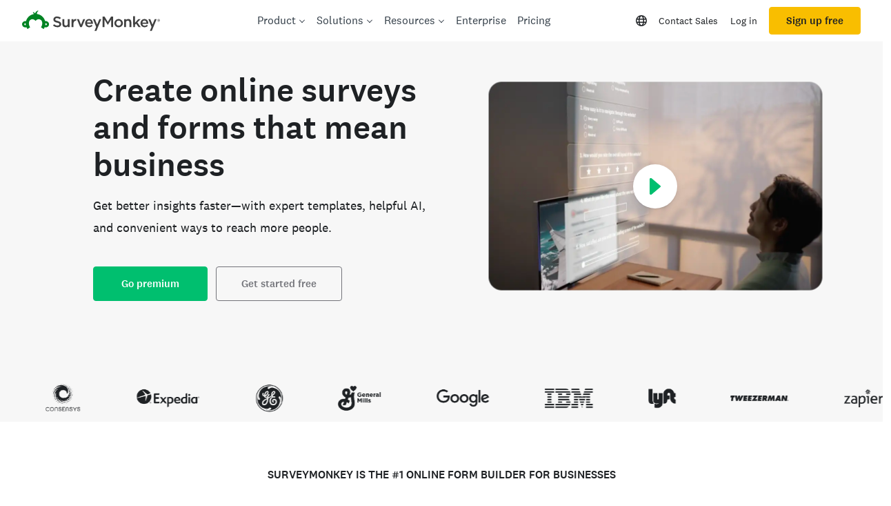

--- FILE ---
content_type: text/javascript
request_url: https://prod.smassets.net/assets/website/2.335.0/main.bundle.js
body_size: 3203
content:
(()=>{var e,r,o,n,t={1864:(e,r,o)=>{var n={"./da-DK.json":82860,"./de-DE.json":47958,"./en-GB.json":36148,"./en-US.json":99325,"./es-LA.json":57819,"./fi-FI.json":1250,"./fr-FR.json":28556,"./it-IT.json":60966,"./ja-JP.json":9093,"./ko-KR.json":39111,"./nl-NL.json":27332,"./no-NO.json":39334,"./pseudo.json":51639,"./pt-BR.json":34272,"./ru-RU.json":32610,"./sv-SE.json":31823,"./tr-TR.json":26560,"./zh-TW.json":28843};function t(e){var r=s(e);return o(r)}function s(e){if(!o.o(n,e)){var r=new Error("Cannot find module '"+e+"'");throw r.code="MODULE_NOT_FOUND",r}return n[e]}t.keys=function(){return Object.keys(n)},t.resolve=s,e.exports=t,t.id=1864},6628:(e,r,o)=>{var n={"./da.js":72309,"./de.js":82809,"./en.js":47793,"./es.js":49558,"./fi.js":31267,"./fr.js":33598,"./it.js":44099,"./ja.js":63583,"./ko.js":67792,"./nl.js":26808,"./no.js":1489,"./pt.js":35406,"./ru.js":23171,"./sv.js":32087,"./tr.js":76876,"./zh.js":76624};function t(e){var r=s(e);return o(r)}function s(e){if(!o.o(n,e)){var r=new Error("Cannot find module '"+e+"'");throw r.code="MODULE_NOT_FOUND",r}return n[e]}t.keys=function(){return Object.keys(n)},t.resolve=s,e.exports=t,t.id=6628},16390:(e,r,o)=>{var n={"./da-DK":26060,"./da-DK.json":26060,"./de-DE":99318,"./de-DE.json":99318,"./es-ES":99104,"./es-ES.json":99104,"./es-LA":2907,"./es-LA.json":2907,"./fi-FI":54946,"./fi-FI.json":54946,"./fr-FR":12428,"./fr-FR.json":12428,"./it-IT":63718,"./it-IT.json":63718,"./ja-JP":52389,"./ja-JP.json":52389,"./ko-KR":48359,"./ko-KR.json":48359,"./nl-NL":47556,"./nl-NL.json":47556,"./no-NO":23398,"./no-NO.json":23398,"./pt-BR":41632,"./pt-BR.json":41632,"./ru-RU":86306,"./ru-RU.json":86306,"./sv-SE":75119,"./sv-SE.json":75119,"./tr-TR":33920,"./tr-TR.json":33920,"./zh-TW":93675,"./zh-TW.json":93675};function t(e){var r=s(e);return o(r)}function s(e){if(!o.o(n,e)){var r=new Error("Cannot find module '"+e+"'");throw r.code="MODULE_NOT_FOUND",r}return n[e]}t.keys=function(){return Object.keys(n)},t.resolve=s,e.exports=t,t.id=16390},54194:(e,r,o)=>{var n={"./da.js":28343,"./de.js":46931,"./en.js":55439,"./es.js":13516,"./fi.js":61113,"./fr.js":39032,"./it.js":17085,"./ja.js":47485,"./ko.js":13178,"./nl.js":41662,"./no.js":45147,"./pt.js":33864,"./ru.js":73225,"./sv.js":25049,"./tr.js":39082,"./zh.js":95078};function t(e){var r=s(e);return o(r)}function s(e){if(!o.o(n,e)){var r=new Error("Cannot find module '"+e+"'");throw r.code="MODULE_NOT_FOUND",r}return n[e]}t.keys=function(){return Object.keys(n)},t.resolve=s,e.exports=t,t.id=54194},65029:(e,r,o)=>{var n={"./da-DK":96777,"./da-DK.json":96777,"./de-DE":69375,"./de-DE.json":69375,"./en-GB":95377,"./en-GB.json":95377,"./es-LA":61822,"./es-LA.json":61822,"./fi-FI":25447,"./fi-FI.json":25447,"./fr-FR":54017,"./fr-FR.json":54017,"./it-IT":5799,"./it-IT.json":5799,"./ja-JP":69988,"./ja-JP.json":69988,"./ko-KR":62758,"./ko-KR.json":62758,"./nl-NL":12821,"./nl-NL.json":12821,"./no-NO":20447,"./no-NO.json":20447,"./pt-BR":82785,"./pt-BR.json":82785,"./ru-RU":36775,"./ru-RU.json":36775,"./sv-SE":47222,"./sv-SE.json":47222,"./tr-TR":48225,"./tr-TR.json":48225,"./zh-TW":6874,"./zh-TW.json":6874};function t(e){var r=s(e);return o(r)}function s(e){if(!o.o(n,e)){var r=new Error("Cannot find module '"+e+"'");throw r.code="MODULE_NOT_FOUND",r}return n[e]}t.keys=function(){return Object.keys(n)},t.resolve=s,e.exports=t,t.id=65029},68211:(e,r,o)=>{var n={"./da-DK":69887,"./da-DK.json":69887,"./de-DE":77945,"./de-DE.json":77945,"./en-GB":28791,"./en-GB.json":28791,"./es-LA":82716,"./es-LA.json":82716,"./fi-FI":46625,"./fi-FI.json":46625,"./fr-FR":38171,"./fr-FR.json":38171,"./it-IT":31857,"./it-IT.json":31857,"./ja-JP":25734,"./ja-JP.json":25734,"./ko-KR":37528,"./ko-KR.json":37528,"./nl-NL":13311,"./nl-NL.json":13311,"./no-NO":88521,"./no-NO.json":88521,"./pt-BR":79779,"./pt-BR.json":79779,"./ru-RU":93073,"./ru-RU.json":93073,"./sv-SE":26052,"./sv-SE.json":26052,"./tr-TR":72667,"./tr-TR.json":72667,"./zh-TW":81124,"./zh-TW.json":81124};function t(e){var r=s(e);return o(r)}function s(e){if(!o.o(n,e)){var r=new Error("Cannot find module '"+e+"'");throw r.code="MODULE_NOT_FOUND",r}return n[e]}t.keys=function(){return Object.keys(n)},t.resolve=s,e.exports=t,t.id=68211},83494:e=>{function r(e){var r=new Error("Cannot find module '"+e+"'");throw r.code="MODULE_NOT_FOUND",r}r.keys=()=>[],r.resolve=r,r.id=83494,e.exports=r},95776:(e,r,o)=>{"use strict";e.exports=o.p+"images/getfeedback-meta.png"},99995:e=>{"use strict";e.exports=jsdom}},s={};function a(e){var r=s[e];if(void 0!==r)return r.exports;var o=s[e]={id:e,loaded:!1,exports:{}};return t[e].call(o.exports,o,o.exports,a),o.loaded=!0,o.exports}a.m=t,e=[],a.O=(r,o,n,t)=>{if(!o){var s=1/0;for(p=0;p<e.length;p++){for(var[o,n,t]=e[p],i=!0,u=0;u<o.length;u++)(!1&t||s>=t)&&Object.keys(a.O).every(e=>a.O[e](o[u]))?o.splice(u--,1):(i=!1,t<s&&(s=t));if(i){e.splice(p--,1);var j=n();void 0!==j&&(r=j)}}return r}t=t||0;for(var p=e.length;p>0&&e[p-1][2]>t;p--)e[p]=e[p-1];e[p]=[o,n,t]},a.F={},a.E=e=>{Object.keys(a.F).map(r=>{a.F[r](e)})},a.n=e=>{var r=e&&e.__esModule?()=>e.default:()=>e;return a.d(r,{a:r}),r},o=Object.getPrototypeOf?e=>Object.getPrototypeOf(e):e=>e.__proto__,a.t=function(e,n){if(1&n&&(e=this(e)),8&n)return e;if("object"==typeof e&&e){if(4&n&&e.__esModule)return e;if(16&n&&"function"==typeof e.then)return e}var t=Object.create(null);a.r(t);var s={};r=r||[null,o({}),o([]),o(o)];for(var i=2&n&&e;("object"==typeof i||"function"==typeof i)&&!~r.indexOf(i);i=o(i))Object.getOwnPropertyNames(i).forEach(r=>s[r]=()=>e[r]);return s.default=()=>e,a.d(t,s),t},a.d=(e,r)=>{for(var o in r)a.o(r,o)&&!a.o(e,o)&&Object.defineProperty(e,o,{enumerable:!0,get:r[o]})},a.f={},a.e=e=>Promise.all(Object.keys(a.f).reduce((r,o)=>(a.f[o](e,r),r),[])),a.u=e=>(({463:"helpApp-pages-Contact",885:"helpApp-pages-Category",2613:"smApp-components-NPSChart",2788:"smApp-pages-TaxonomyPage",3435:"curiosity-homepage",3543:"resources-homepage",3700:"mntv-ml-platform-bwai-logged-out",4122:"smApp-pages-PageWrapper",4657:"smApp-pages-NewsroomHub",4881:"helpApp-pages-Homepage",5305:"helpApp-pages-Article",5823:"shared-components-Taxonomy",6615:"curiosity-media-hub",6641:"helpApp-pages-Search",6775:"shared-components-SearchPage",7002:"gfpApp-pages"}[e]||e)+".bundle.js"),a.miniCssF=e=>{},a.g=function(){if("object"==typeof globalThis)return globalThis;try{return this||new Function("return this")()}catch(e){if("object"==typeof window)return window}}(),a.hmd=e=>((e=Object.create(e)).children||(e.children=[]),Object.defineProperty(e,"exports",{enumerable:!0,set:()=>{throw new Error("ES Modules may not assign module.exports or exports.*, Use ESM export syntax, instead: "+e.id)}}),e),a.o=(e,r)=>Object.prototype.hasOwnProperty.call(e,r),n={},a.l=(e,r,o,t)=>{if(n[e])n[e].push(r);else{var s,i;if(void 0!==o)for(var u=document.getElementsByTagName("script"),j=0;j<u.length;j++){var p=u[j];if(p.getAttribute("src")==e){s=p;break}}s||(i=!0,(s=document.createElement("script")).charset="utf-8",a.nc&&s.setAttribute("nonce",a.nc),s.src=e),n[e]=[r];var c=(r,o)=>{s.onerror=s.onload=null,clearTimeout(d);var t=n[e];if(delete n[e],s.parentNode&&s.parentNode.removeChild(s),t&&t.forEach(e=>e(o)),r)return r(o)},d=setTimeout(c.bind(null,void 0,{type:"timeout",target:s}),12e4);s.onerror=c.bind(null,s.onerror),s.onload=c.bind(null,s.onload),i&&document.head.appendChild(s)}},a.r=e=>{"undefined"!=typeof Symbol&&Symbol.toStringTag&&Object.defineProperty(e,Symbol.toStringTag,{value:"Module"}),Object.defineProperty(e,"__esModule",{value:!0})},a.nmd=e=>(e.paths=[],e.children||(e.children=[]),e),(()=>{var e;a.g.importScripts&&(e=a.g.location+"");var r=a.g.document;if(!e&&r&&(r.currentScript&&"SCRIPT"===r.currentScript.tagName.toUpperCase()&&(e=r.currentScript.src),!e)){var o=r.getElementsByTagName("script");if(o.length)for(var n=o.length-1;n>-1&&(!e||!/^http(s?):/.test(e));)e=o[n--].src}if(!e)throw new Error("Automatic publicPath is not supported in this browser");e=e.replace(/^blob:/,"").replace(/#.*$/,"").replace(/\?.*$/,"").replace(/\/[^\/]+$/,"/"),a.p=e})(),(()=>{var e={8792:0};a.f.j=(r,o)=>{var n=a.o(e,r)?e[r]:void 0;if(0!==n)if(n)o.push(n[2]);else{var t=new Promise((o,t)=>n=e[r]=[o,t]);o.push(n[2]=t);var s=a.p+a.u(r),i=new Error;a.l(s,o=>{if(a.o(e,r)&&(0!==(n=e[r])&&(e[r]=void 0),n)){var t=o&&("load"===o.type?"missing":o.type),s=o&&o.target&&o.target.src;i.message="Loading chunk "+r+" failed.\n("+t+": "+s+")",i.name="ChunkLoadError",i.type=t,i.request=s,n[1](i)}},"chunk-"+r,r)}},a.F.j=r=>{if(!a.o(e,r)||void 0===e[r]){e[r]=null;var o=document.createElement("link");o.charset="utf-8",a.nc&&o.setAttribute("nonce",a.nc),o.rel="prefetch",o.as="script",o.href=a.p+a.u(r),document.head.appendChild(o)}},a.O.j=r=>0===e[r];var r=(r,o)=>{var n,t,[s,i,u]=o,j=0;if(s.some(r=>0!==e[r])){for(n in i)a.o(i,n)&&(a.m[n]=i[n]);if(u)var p=u(a)}for(r&&r(o);j<s.length;j++)t=s[j],a.o(e,t)&&e[t]&&e[t][0](),e[t]=0;return a.O(p)},o=self.__LOADABLE_LOADED_CHUNKS__=self.__LOADABLE_LOADED_CHUNKS__||[];o.forEach(r.bind(null,0)),o.push=r.bind(null,o.push.bind(o))})(),a.O(0,[8792],()=>{[6193,7803,5130,7563,8967,7574,3861,2205,3421,8342,2531,370,6693,6812,3522,5200,7427,1881,8102,5361,1970,5636,5833,7002,396,3691,2916,9238,463,1085,5305,897,885,4881,4946,6641,7607,6170,5382,2181,125,212,5791,577,7243,4122,92,4216,2788,3435,8781,6615,8986,6775,4657,2767,3543,5823].map(a.E)},5);var i=a.O(void 0,[829,6856,5306,5667,8232,8157,4668,2449,8150,4830,9727,1305,6862,1851,5888,452,6978,6076,6715,5038,4586,6272,9463,7001,2786,2114,5341,4249,8370,1974,7327,9610,5847,2052,4308,5416,7097,9802,1588,7717,3295,8819,4082,8252,4537,245],()=>a(51426));i=a.O(i)})();

--- FILE ---
content_type: text/javascript
request_url: https://prod.smassets.net/assets/website/2.335.0/6812.bundle.js
body_size: 11231
content:
"use strict";(self.__LOADABLE_LOADED_CHUNKS__=self.__LOADABLE_LOADED_CHUNKS__||[]).push([[6812],{9289:(__unused_webpack_module,__webpack_exports__,__webpack_require__)=>{eval('{\n// EXPORTS\n__webpack_require__.d(__webpack_exports__, {\n  A: () => (/* binding */ SurveyTemplatePreview)\n});\n\n// EXTERNAL MODULE: ../node_modules/react/index.js\nvar react = __webpack_require__(63696);\n// EXTERNAL MODULE: ../node_modules/@sm/intl/dist/index.js\nvar dist = __webpack_require__(9856);\n// EXTERNAL MODULE: ../node_modules/@wds/icons/index.esm.js\nvar index_esm = __webpack_require__(67069);\n// EXTERNAL MODULE: ../node_modules/@wds/box/index.esm.js\nvar box_index_esm = __webpack_require__(89586);\n// EXTERNAL MODULE: ../node_modules/@wds/grid/index.esm.js\nvar grid_index_esm = __webpack_require__(43103);\n// EXTERNAL MODULE: ../packages/mds/src/components/LinkButton/index.js + 5 modules\nvar LinkButton = __webpack_require__(68488);\n// EXTERNAL MODULE: ../packages/mds/src/components/LinkText/index.js + 1 modules\nvar LinkText = __webpack_require__(26264);\n// EXTERNAL MODULE: ../packages/mds/src/styles/shared/colors.js\nvar colors = __webpack_require__(41505);\n// EXTERNAL MODULE: ../packages/mds/src/constants/sizes.js\nvar sizes = __webpack_require__(56860);\n// EXTERNAL MODULE: ../packages/mds/src/constants/prop-types.js\nvar prop_types = __webpack_require__(25749);\n// EXTERNAL MODULE: ../packages/mds/src/styles/shared/css.js\nvar css = __webpack_require__(82670);\n// EXTERNAL MODULE: ../packages/mds/src/constants/index.js\nvar constants = __webpack_require__(9510);\n// EXTERNAL MODULE: ../packages/mds/src/styles/shared/sizes.js\nvar shared_sizes = __webpack_require__(21091);\n// EXTERNAL MODULE: ../packages/mds/src/constants/paths.js\nvar paths = __webpack_require__(91306);\n// EXTERNAL MODULE: ../packages/mds/src/constants/tracking.js\nvar tracking = __webpack_require__(42957);\n;// ../packages/mds/src/blocks/SurveyTemplatePreview/copy.js\n\n/* harmony default export */ const copy = ((0,dist.defineMessages)({\n  PREVIEW_DESKTOP: {\n    "id": "MDS.Blocks.SurveyTemplatePreview.PreviewDesktop",\n    "defaultMessage": "Preview Desktop"\n  },\n  PREVIEW_TABLET: {\n    "id": "MDS.Blocks.SurveyTemplatePreview.PreviewTablet",\n    "defaultMessage": "Preview Tablet"\n  },\n  PREVIEW_MOBILE: {\n    "id": "MDS.Blocks.SurveyTemplatePreview.PreviewMobile",\n    "defaultMessage": "Preview Mobile"\n  },\n  OR_BROWSE: {\n    "id": "MDS.Blocks.SurveyTemplatePreview.OrBrowse",\n    "defaultMessage": "or browse more templates"\n  }\n}));\n// EXTERNAL MODULE: ../node_modules/react-jss/dist/react-jss.esm.js\nvar react_jss_esm = __webpack_require__(76809);\n// EXTERNAL MODULE: ../packages/mds/src/styles/shared/index.js\nvar shared = __webpack_require__(37037);\n// EXTERNAL MODULE: ../packages/mds/src/styles/shared/media-query.js\nvar media_query = __webpack_require__(36444);\n;// ../packages/mds/src/blocks/SurveyTemplatePreview/constants.js\nconst VIEW = Object.freeze({\n  DESKTOP: \'desktop\',\n  TABLET: \'tablet\',\n  MOBILE: \'mobile\'\n});\n;// ../packages/mds/src/blocks/SurveyTemplatePreview/style.js\n\n\n\n\n\nconst DESKTOP_WIDTH = \'880px\';\nconst TABLET_WIDTH = \'710px\';\nconst MOBILE_WIDTH = \'280px\';\nconst getValueByView = (view, desktopValue, tabletValue, mobileValue) => {\n  if (view === VIEW.DESKTOP) {\n    return desktopValue;\n  }\n  if (view === VIEW.TABLET) {\n    return tabletValue;\n  }\n  return mobileValue;\n};\nconst useSurveyTemplatePreviewStyles = (0,react_jss_esm.createUseStyles)(({\n  colors,\n  spacing\n}) => ({\n  browserSizeButton: {\n    background: \'transparent\',\n    border: css/* DISPLAY_VALUES */.ee.none,\n    height: 45,\n    width: 45,\n    borderRadius: \'50%\',\n    boxShadow: [0, spacing[2], spacing[2], 0, \'rgba(51, 62, 72, 0.1)\'],\n    \'&:hover\': {\n      cursor: css/* CURSOR_VALUES */.EU.pointer,\n      backgroundColor: colors.accent.color1\n    }\n  },\n  browserSizeButtonSelected: {\n    backgroundColor: colors.accent.color1\n  },\n  browserSizeList: {\n    listStyle: css/* DISPLAY_VALUES */.ee.none,\n    padding: 0,\n    margin: 0,\n    position: css/* POSITION_VALUES */.bD.absolute,\n    top: 0,\n    right: `-${spacing[4] + spacing[7]}px`,\n    \'& > li:not(:first-child)\': {\n      marginTop: spacing[3]\n    },\n    [media_query/* XL_MEDIA_QUERY */.f$]: {\n      display: ({\n        isSplitHero\n      }) => {\n        if (isSplitHero) {\n          return css/* DISPLAY_VALUES */.ee.none;\n        }\n        return css/* DISPLAY_VALUES */.ee.block;\n      }\n    },\n    [media_query/* XS_MEDIA_QUERY */.aM]: {\n      display: css/* DISPLAY_VALUES */.ee.none\n    }\n  },\n  componentContainer: {\n    margin: `0 ${shared/* CSS_AUTO */.mL}`,\n    width: ({\n      isSplitHero\n    }) => {\n      if (isSplitHero) {\n        return shared/* CSS_100 */.Km;\n      }\n      return shared/* CSS_AUTO */.mL;\n    }\n  },\n  ctaButtonContainer: {\n    marginTop: spacing[5],\n    flexDirection: css/* FLEX_DIRECTION_VALUES */.dr.row,\n    [media_query/* MD_MEDIA_QUERY */.oL]: {\n      \'& > div:not(:first-child)\': {\n        marginLeft: spacing[3]\n      },\n      \'& > div:first-child\': {\n        marginBottom: 0\n      }\n    },\n    [media_query/* MDS_TABLET_MOBILE_MEDIA_QUERY */.lY]: {\n      flexDirection: css/* FLEX_DIRECTION_VALUES */.dr.column,\n      \'& > div:first-child\': {\n        width: shared/* CSS_100 */.Km\n      },\n      \'& > div:not(:first-child)\': {\n        marginLeft: 0,\n        marginTop: spacing[3]\n      }\n    }\n  },\n  iframeContainer: {\n    height: ({\n      isSplitHero\n    }) => {\n      if (isSplitHero) {\n        return 345;\n      }\n      return 550;\n    },\n    transition: [\'0.3s\', \'all\', \'ease-in-out\'],\n    boxShadow: [0, 8, 24, \'rgba(0, 0, 0, 0.2)\'],\n    overflow: \'hidden\',\n    borderStyle: css/* BORDER_STYLE_VALUES */.cB.solid,\n    borderColor: colors.background.accent,\n    // Some browsers put an automatic border on iframe elements (IE Firefox)\n    \'& > iframe\': {\n      border: css/* DISPLAY_VALUES */.ee.none\n    },\n    [media_query/* LG_MEDIA_QUERY */.kZ]: {\n      borderTopWidth: ({\n        activeView\n      }) => getValueByView(activeView, spacing[5], spacing[6], spacing[3]),\n      borderBottomWidth: ({\n        activeView\n      }) => getValueByView(activeView, 0, spacing[6], spacing[3]),\n      borderLeftWidth: ({\n        activeView\n      }) => getValueByView(activeView, 0, spacing[8], spacing[3]),\n      borderRightWidth: ({\n        activeView\n      }) => getValueByView(activeView, 0, spacing[8], spacing[3]),\n      borderTopLeftRadius: ({\n        activeView\n      }) => getValueByView(activeView, spacing[1], spacing[5], spacing[6]),\n      borderTopRightRadius: ({\n        activeView\n      }) => getValueByView(activeView, spacing[1], spacing[5], spacing[6]),\n      borderBottomLeftRadius: ({\n        activeView\n      }) => getValueByView(activeView, 0, spacing[5], spacing[6]),\n      borderBottomRightRadius: ({\n        activeView\n      }) => getValueByView(activeView, 0, spacing[5], spacing[6]),\n      \'&:before\': {\n        content: ({\n          activeView\n        }) => getValueByView(activeView, null, null, \'""\'),\n        height: 16,\n        width: 128,\n        background: colors.background.accent,\n        position: css/* POSITION_VALUES */.bD.absolute,\n        display: css/* DISPLAY_VALUES */.ee.block,\n        top: spacing[3],\n        borderRadius: [\'0\', \'0\', spacing[4], spacing[4]],\n        // Put the left border to the middle then push it back by half the width\n        left: \'50%\',\n        transform: \'translateX(-64px)\'\n      }\n    },\n    [media_query/* MDS_DESKTOP_MEDIA_QUERY */.WT]: {\n      borderTopWidth: spacing[8],\n      borderBottomWidth: spacing[8],\n      borderRightWidth: spacing[6],\n      borderLeftWidth: spacing[6],\n      borderRadius: spacing[5]\n    },\n    [media_query/* MDS_TABLET_MOBILE_MEDIA_QUERY */.lY]: {\n      \'&:before\': {\n        content: \'""\',\n        height: 16,\n        width: 128,\n        background: colors.background.accent,\n        position: css/* POSITION_VALUES */.bD.absolute,\n        display: css/* DISPLAY_VALUES */.ee.block,\n        top: spacing[3],\n        borderRadius: [\'0\', \'0\', spacing[4], spacing[4]],\n        // Put the left border to the middle then push it back by half the width\n        left: \'50%\',\n        transform: \'translateX(-64px)\'\n      },\n      borderWidth: spacing[3],\n      borderRadius: spacing[6]\n    }\n  },\n  progressCircleContainer: {\n    width: shared/* CSS_100 */.Km,\n    height: shared/* CSS_100 */.Km,\n    display: css/* DISPLAY_VALUES */.ee.flex,\n    alignItems: css/* FLEX_ALIGN_VALUES */.F1.center,\n    justifyContent: css/* FLEX_JUSTIFY_VALUES */.cj.center\n  },\n  templateContainer: {\n    position: css/* POSITION_VALUES */.bD.relative,\n    margin: `0 ${shared/* CSS_AUTO */.mL}`,\n    transition: [\'0.3s\', \'all\', \'ease-in-out\'],\n    background: \'transparent\',\n    [media_query/* LG_MEDIA_QUERY */.kZ]: {\n      maxWidth: ({\n        isSplitHero\n      }) => {\n        if (isSplitHero) {\n          return \'479px\';\n        }\n        return shared/* CSS_100 */.Km;\n      },\n      width: ({\n        activeView,\n        isSplitHero\n      }) => {\n        if (isSplitHero) {\n          return shared/* CSS_100 */.Km;\n        }\n        if (activeView === VIEW.DESKTOP) {\n          return DESKTOP_WIDTH;\n        }\n        if (activeView === VIEW.TABLET) {\n          return TABLET_WIDTH;\n        }\n        return MOBILE_WIDTH;\n      }\n    },\n    [media_query/* MDS_DESKTOP_MEDIA_QUERY */.WT]: {\n      display: ({\n        isSplitHero\n      }) => {\n        if (isSplitHero) {\n          return css/* DISPLAY_VALUES */.ee.none;\n        }\n        return css/* DISPLAY_VALUES */.ee.block;\n      },\n      width: TABLET_WIDTH\n    },\n    [media_query/* MDS_TABLET_MOBILE_MEDIA_QUERY */.lY]: {\n      width: MOBILE_WIDTH\n    }\n  }\n}));\n/* harmony default export */ const style = (useSurveyTemplatePreviewStyles);\n;// ../packages/mds/src/blocks/SurveyTemplatePreview/index.js\n\n\n\n\n\n\n\n\n\n\n\n\n\n\n\n\n\n\nfunction SurveyTemplatePreview({\n  anchorLink,\n  browseLink,\n  buttonColor,\n  buttonVariant,\n  buttonText,\n  isSplitHero,\n  surveyId,\n  surveyUrl,\n  textColor,\n  title\n}) {\n  const [activeView, setActiveView] = (0,react.useState)(VIEW.DESKTOP);\n  const [iframeHasLoaded, setIframeHasLoaded] = (0,react.useState)(false);\n  const {\n    browserSizeButton,\n    browserSizeButtonSelected,\n    browserSizeList,\n    componentContainer,\n    ctaButtonContainer,\n    iframeContainer,\n    orBrowseLink,\n    templateContainer\n  } = style({\n    textColor,\n    activeView,\n    isSplitHero\n  });\n  const getBrowserIconColor = (0,react.useCallback)(forView => {\n    if (forView === activeView) {\n      return colors/* SEMANTIC_ICON_COLOR_VALUES */.OF.light;\n    }\n    return colors/* SEMANTIC_ICON_COLOR_VALUES */.OF.dark;\n  }, [activeView]);\n  const getBrowserSizeButtonClasses = (0,react.useCallback)(forView => {\n    if (forView === activeView) {\n      return [browserSizeButton, browserSizeButtonSelected].join(\' \');\n    }\n    return browserSizeButton;\n  }, [activeView, browserSizeButton, browserSizeButtonSelected]);\n  return /*#__PURE__*/react.createElement(box_index_esm.Box, {\n    className: componentContainer,\n    id: anchorLink\n  }, /*#__PURE__*/react.createElement(grid_index_esm.Grid, null, /*#__PURE__*/react.createElement(grid_index_esm.Grid.Item, {\n    xs: sizes/* MAX_NUM_GRIDS */.QP\n  }, /*#__PURE__*/react.createElement(box_index_esm.Box, {\n    className: templateContainer\n  }, /*#__PURE__*/react.createElement(box_index_esm.Box, {\n    className: iframeContainer\n  }, /*#__PURE__*/react.createElement("iframe", {\n    height: iframeHasLoaded ? \'100%\' : \'0\',\n    loading: "lazy",\n    onLoad: () => setIframeHasLoaded(true),\n    src: surveyUrl,\n    title: title,\n    width: iframeHasLoaded ? \'100%\' : \'0\'\n  })), /*#__PURE__*/react.createElement("ul", {\n    className: browserSizeList\n  }, /*#__PURE__*/react.createElement("li", null, /*#__PURE__*/react.createElement("button", {\n    "aria-label": (0,dist.t)(copy.PREVIEW_DESKTOP),\n    className: getBrowserSizeButtonClasses(VIEW.DESKTOP),\n    onClick: () => setActiveView(VIEW.DESKTOP),\n    type: "button"\n  }, /*#__PURE__*/react.createElement(index_esm.IconDesktop, {\n    "aria-hidden": true,\n    color: getBrowserIconColor(VIEW.DESKTOP),\n    size: sizes/* WRENCH_ICON_SIZE_VALUES */.To.lg\n  }))), /*#__PURE__*/react.createElement("li", null, /*#__PURE__*/react.createElement("button", {\n    "aria-label": (0,dist.t)(copy.PREVIEW_TABLET),\n    className: getBrowserSizeButtonClasses(VIEW.TABLET),\n    onClick: () => setActiveView(VIEW.TABLET),\n    type: "button"\n  }, /*#__PURE__*/react.createElement(index_esm.IconTablet, {\n    "aria-hidden": true,\n    color: getBrowserIconColor(VIEW.TABLET),\n    size: sizes/* WRENCH_ICON_SIZE_VALUES */.To.lg\n  }))), /*#__PURE__*/react.createElement("li", null, /*#__PURE__*/react.createElement("button", {\n    "aria-label": (0,dist.t)(copy.PREVIEW_MOBILE),\n    className: getBrowserSizeButtonClasses(VIEW.MOBILE),\n    onClick: () => setActiveView(VIEW.MOBILE),\n    type: "button"\n  }, /*#__PURE__*/react.createElement(index_esm.IconMobile, {\n    "aria-hidden": true,\n    color: getBrowserIconColor(VIEW.MOBILE),\n    size: sizes/* WRENCH_ICON_SIZE_VALUES */.To.lg\n  })))))), /*#__PURE__*/react.createElement(grid_index_esm.Grid.Item, {\n    xs: sizes/* MAX_NUM_GRIDS */.QP\n  }, Boolean(buttonText) && !isSplitHero && /*#__PURE__*/react.createElement(box_index_esm.Box, {\n    alignItems: css/* FLEX_ALIGN_VALUES */.F1.center,\n    className: ctaButtonContainer,\n    display: css/* DISPLAY_VALUES */.ee.flex,\n    justifyContent: css/* FLEX_JUSTIFY_VALUES */.cj.center\n  }, /*#__PURE__*/react.createElement(box_index_esm.Box, null, /*#__PURE__*/react.createElement(LinkButton/* default */.A, {\n    color: buttonColor,\n    href: `${paths/* USER_SIGN_UP_PATH */.Et}?ep=/create/templates/${surveyId}`,\n    size: sizes/* BUTTON_SIZE_VALUES */.aL.lg,\n    stretched: true,\n    variant: buttonVariant,\n    withTracking: tracking/* WITH_TRACKING_VALUES */.WZ.surveyTemplate\n  }, buttonText)), browseLink && /*#__PURE__*/react.createElement(box_index_esm.Box, null, /*#__PURE__*/react.createElement(LinkText/* default */.A, {\n    className: orBrowseLink,\n    fontSize: shared_sizes/* MDS_FONT_SIZE_KEY_VALUES */.Co.size6,\n    link: {\n      to: \'#templates\'\n    },\n    linkHover: {\n      linkCursorHover: css/* CURSOR_VALUES */.EU.pointer,\n      linkHoverDecoration: css/* TEXT_DECORATION_VALUES */.QV.underline,\n      linkHoverDecorationColor: colors/* BRAND_COLOR_KEY_VALUES */.R0.color15\n    }\n  }, (0,dist.t)(copy.OR_BROWSE)))))));\n}\nSurveyTemplatePreview.defaultProps = {\n  // leave anchorLink as undefined so that if it is not present, no `id` is set in L88 above - confirmed by @alee\n  browseLink: false,\n  buttonColor: colors/* SEMANTIC_COLOR_VALUES */.YJ.upgrade,\n  buttonText: constants/* EMPTY_STRING */.u1,\n  buttonVariant: prop_types/* BUTTON_VARIANT_VALUES */.O1.solid,\n  isSplitHero: false,\n  surveyId: constants/* EMPTY_STRING */.u1,\n  surveyUrl: constants/* EMPTY_STRING */.u1,\n  textColor: constants/* EMPTY_STRING */.u1,\n  title: constants/* EMPTY_STRING */.u1\n};\nSurveyTemplatePreview.__docgenInfo = {\n  "description": "",\n  "methods": [],\n  "displayName": "SurveyTemplatePreview",\n  "props": {\n    "browseLink": {\n      "defaultValue": {\n        "value": "false",\n        "computed": false\n      },\n      "description": "",\n      "type": {\n        "name": "bool"\n      },\n      "required": false\n    },\n    "buttonColor": {\n      "defaultValue": {\n        "value": "SEMANTIC_COLOR_VALUES.upgrade",\n        "computed": true\n      },\n      "description": "",\n      "type": {\n        "name": "enum",\n        "computed": true,\n        "value": "SEMANTIC_COLOR_OPTIONS"\n      },\n      "required": false\n    },\n    "buttonText": {\n      "defaultValue": {\n        "value": "EMPTY_STRING",\n        "computed": true\n      },\n      "description": "",\n      "type": {\n        "name": "string"\n      },\n      "required": false\n    },\n    "buttonVariant": {\n      "defaultValue": {\n        "value": "BUTTON_VARIANT_VALUES.solid",\n        "computed": true\n      },\n      "description": "",\n      "type": {\n        "name": "enum",\n        "computed": true,\n        "value": "BUTTON_VARIANT_OPTIONS"\n      },\n      "required": false\n    },\n    "isSplitHero": {\n      "defaultValue": {\n        "value": "false",\n        "computed": false\n      },\n      "description": "",\n      "type": {\n        "name": "bool"\n      },\n      "required": false\n    },\n    "surveyId": {\n      "defaultValue": {\n        "value": "EMPTY_STRING",\n        "computed": true\n      },\n      "description": "",\n      "type": {\n        "name": "union",\n        "value": [{\n          "name": "string"\n        }, {\n          "name": "number"\n        }]\n      },\n      "required": false\n    },\n    "surveyUrl": {\n      "defaultValue": {\n        "value": "EMPTY_STRING",\n        "computed": true\n      },\n      "description": "",\n      "type": {\n        "name": "string"\n      },\n      "required": false\n    },\n    "textColor": {\n      "defaultValue": {\n        "value": "EMPTY_STRING",\n        "computed": true\n      },\n      "description": "",\n      "type": {\n        "name": "string"\n      },\n      "required": false\n    },\n    "title": {\n      "defaultValue": {\n        "value": "EMPTY_STRING",\n        "computed": true\n      },\n      "description": "",\n      "type": {\n        "name": "string"\n      },\n      "required": false\n    },\n    "anchorLink": {\n      "description": "",\n      "type": {\n        "name": "string"\n      },\n      "required": false\n    }\n  }\n};//# sourceURL=[module]\n//# sourceMappingURL=[data-uri]\n//# sourceURL=webpack-internal:///9289\n\n}')},15490:(__unused_webpack_module,__webpack_exports__,__webpack_require__)=>{eval('{\n// EXPORTS\n__webpack_require__.d(__webpack_exports__, {\n  A: () => (/* binding */ SundaySky)\n});\n\n// EXTERNAL MODULE: ../node_modules/react/index.js\nvar react = __webpack_require__(63696);\n// EXTERNAL MODULE: ../node_modules/theming/dist/theming.esm.js\nvar theming_esm = __webpack_require__(41493);\n// EXTERNAL MODULE: ../node_modules/react-router/dist/index.js\nvar dist = __webpack_require__(67435);\n// EXTERNAL MODULE: ../node_modules/@sm/metrics/dist/types/index.js\nvar types = __webpack_require__(10068);\n// EXTERNAL MODULE: ../packages/apps/HelpCenter/src/constants/amplitude-events.js\nvar amplitude_events = __webpack_require__(91738);\n// EXTERNAL MODULE: ../packages/mds/src/constants/prop-types.js\nvar prop_types = __webpack_require__(25749);\n// EXTERNAL MODULE: ../packages/mds/src/constants/sizes.js\nvar sizes = __webpack_require__(56860);\n// EXTERNAL MODULE: ../packages/mds/src/constants/index.js\nvar constants = __webpack_require__(9510);\n// EXTERNAL MODULE: ../packages/apps/HelpCenter/src/util/page-type.js\nvar page_type = __webpack_require__(72592);\n// EXTERNAL MODULE: ../packages/apps/HelpCenter/src/util/is-homepage.js\nvar is_homepage = __webpack_require__(27137);\n// EXTERNAL MODULE: ../packages/apps/HelpCenter/src/util/page-name.js\nvar page_name = __webpack_require__(28175);\n// EXTERNAL MODULE: ../packages/apps/HelpCenter/src/util/category.js\nvar category = __webpack_require__(6304);\n// EXTERNAL MODULE: ../packages/apps/HelpCenter/src/hooks/useHelpCenterAmplitudeEvent/index.js\nvar useHelpCenterAmplitudeEvent = __webpack_require__(50759);\n// EXTERNAL MODULE: ../packages/mds/src/providers/LoadScript/create-script-tag.js\nvar create_script_tag = __webpack_require__(47136);\n// EXTERNAL MODULE: ./util/debug-logging.js + 1 modules\nvar debug_logging = __webpack_require__(26255);\n// EXTERNAL MODULE: ./util/observability.js\nvar observability = __webpack_require__(42522);\n// EXTERNAL MODULE: ../packages/mds/src/providers/LoadScript/index.js\nvar LoadScript = __webpack_require__(80773);\n;// ../packages/mds/src/blocks/SundaySky/hook.js\n\n\n\n\n\nconst SUNDAYSKY_API = \'https://play.sundaysky.com/main/sundaysky-player.grey.en-us.min.js\';\nfunction useSundaySkyScriptAPI() {\n  const [hasError, setHasError] = (0,react.useState)(false);\n  const [isScriptLoaded, setScriptLoaded] = (0,react.useState)(false);\n  const {\n    sundaySkyScriptRef\n  } = (0,LoadScript/* useLoadScriptContext */.M)();\n  if (!sundaySkyScriptRef) {\n    // Log error to debugLog, observability, and set hasError state.\n    const errorText = \'LoadScript: The LoadScript context value is missing sundaySkyScriptRef prop.\';\n    (0,debug_logging/* debugLog */.c)(errorText);\n    (0,observability/* reportError */.N7)({\n      error: new Error(errorText)\n    });\n    setHasError(true);\n  }\n\n  /**\n   * This useEffect is intended to be only run on component mount because sundaySkyScriptRef object is readOnly and is never changed; but sundaySkyScriptRef.current can be updated.\n   * sundaySkyScriptRef.current is undefined initially. It becomes associated with the script element that loads the SundaySky API.\n   */\n  (0,react.useEffect)(() => {\n    const onloadCallback = () => {\n      setScriptLoaded(true);\n    };\n    const onerrorCallback = () => {\n      // Log error to debugLog, observability, and set hasError state.\n      const errorText = `LoadScript: The SundaySky player - ${SUNDAYSKY_API} - failed to load.`;\n      (0,debug_logging/* debugLog */.c)(errorText);\n      (0,observability/* reportError */.N7)({\n        error: new Error(errorText)\n      });\n      setHasError(true);\n    };\n\n    // Step 1: If scriptTag was created by another SundaySky dashboard instance, this instance simply adds listeners for script load and error.\n    if (sundaySkyScriptRef.current) {\n      sundaySkyScriptRef.current.addEventListener(\'load\', onloadCallback);\n      sundaySkyScriptRef.current.addEventListener(\'error\', onerrorCallback);\n      return;\n    }\n\n    // Step 2: create SundaySky script tag as no previous instance of this component has done it\n    sundaySkyScriptRef.current = (0,create_script_tag/* default */.A)(SUNDAYSKY_API, onloadCallback, onerrorCallback);\n  }, [sundaySkyScriptRef]);\n  return {\n    hasError,\n    isScriptLoaded\n  };\n}\n// EXTERNAL MODULE: ../node_modules/@babel/runtime/helpers/esm/extends.js\nvar esm_extends = __webpack_require__(68102);\n// EXTERNAL MODULE: ../node_modules/@sm/mds/index.js\nvar mds = __webpack_require__(28370);\n// EXTERNAL MODULE: ../packages/mds/src/styles/shared/css.js\nvar css = __webpack_require__(82670);\n// EXTERNAL MODULE: ../packages/mds/src/utils/layout.js\nvar layout = __webpack_require__(77658);\n// EXTERNAL MODULE: ../node_modules/react-jss/dist/react-jss.esm.js\nvar react_jss_esm = __webpack_require__(76809);\n// EXTERNAL MODULE: ../packages/mds/src/styles/shared/padding-toggle.js\nvar padding_toggle = __webpack_require__(54249);\n;// ../packages/mds/src/blocks/SundaySky/style.js\n\n\nconst useSundaySkyStyles = (0,react_jss_esm.createUseStyles)(({\n  spacing\n}) => {\n  const paddingByDisplaySize = (0,padding_toggle/* getPaddingByDisplaySize */._)(spacing);\n  return {\n    sundaySkyWrapper: ({\n      paddingBottom,\n      paddingTop\n    }) => (0,padding_toggle/* getPadding */.C)(paddingByDisplaySize, paddingBottom, paddingTop),\n    sundaySkyPlayer: {\n      display: \'flex\',\n      flexDirection: \'column\',\n      \'-webkit-flex-direction\': \'column\',\n      \'-ms-flex-direction\': \'column\'\n    }\n  };\n});\n;// ../packages/mds/src/blocks/SundaySky/SundaySkyContainer.js\n\n\n\n\n\n\n\n\nfunction SundaySkyContainer({\n  align,\n  anchorLink,\n  children,\n  gridSettings,\n  paddingBottom,\n  paddingTop\n}) {\n  const {\n    sundaySkyWrapper\n  } = useSundaySkyStyles({\n    paddingBottom,\n    paddingTop\n  });\n  const columnSizes = (0,layout/* getColumnSizes */.vJ)({\n    align\n  });\n  const divId = anchorLink ? {\n    id: anchorLink\n  } : {};\n  return /*#__PURE__*/react.createElement("div", (0,esm_extends/* default */.A)({\n    className: sundaySkyWrapper\n  }, divId), /*#__PURE__*/react.createElement(mds.GridPlus, (0,esm_extends/* default */.A)({\n    display: css/* FLEX_DISPLAY_VALUES */.MQ.flex,\n    flexDirection: css/* FLEX_DIRECTION_VALUES */.dr.row,\n    flexJustify: css/* FLEX_JUSTIFY_VALUES */.cj.center\n  }, gridSettings), /*#__PURE__*/react.createElement(mds.GridPlusItem, columnSizes, /*#__PURE__*/react.createElement("div", {\n    className: "rc-video"\n  }, children))));\n}\nSundaySkyContainer.__docgenInfo = {\n  "description": "",\n  "methods": [],\n  "displayName": "SundaySkyContainer",\n  "props": {\n    "align": {\n      "description": "\\uD83D\\uDCDD Can choose sundaysky alignment or width.",\n      "type": {\n        "name": "enum",\n        "computed": true,\n        "value": "ALIGN_WIDTH_OPTIONS"\n      },\n      "required": true\n    },\n    "anchorLink": {\n      "description": "\\uD83D\\uDCDD The anchor link to set on the block.",\n      "type": {\n        "name": "string"\n      },\n      "required": true\n    },\n    "children": {\n      "description": "children of SundaySkyGrid",\n      "type": {\n        "name": "union",\n        "value": [{\n          "name": "arrayOf",\n          "value": {\n            "name": "node"\n          }\n        }, {\n          "name": "node"\n        }]\n      },\n      "required": true\n    },\n    "gridSettings": {\n      "description": "\\uD83D\\uDEAB The classes to apply to the outer grid element.",\n      "type": {\n        "name": "shape",\n        "value": "import {\\n  ALIGN_WIDTH_OPTIONS,\\n  GRID_SETTINGS,\\n} from \'~mds/constants/prop-types\';",\n        "computed": true\n      },\n      "required": false\n    },\n    "paddingBottom": {\n      "description": "\\uD83D\\uDCDD The padding size to add to the bottom of the block.",\n      "type": {\n        "name": "enum",\n        "computed": true,\n        "value": "DISPLAY_SIZE_OPTIONS"\n      },\n      "required": true\n    },\n    "paddingTop": {\n      "description": "\\uD83D\\uDCDD The padding size to add to the top of the block.",\n      "type": {\n        "name": "enum",\n        "computed": true,\n        "value": "DISPLAY_SIZE_OPTIONS"\n      },\n      "required": true\n    }\n  }\n};\n;// ../packages/mds/src/blocks/SundaySky/index.js\n\n\n\n\n\n\n\n\n\n\n\n\n\n\n\n\n\nconst INSTRUMENTED_VIDEO_ACTIONS = [\'downloadTranscript\', \'ended\', \'mute\', \'pause\', \'play\', \'seek\', \'toggleCC\', \'toggleFullscreen\', \'toggleTranscript\', \'transcriptClicked\'];\nconst SUNDAY_SKY_PLAYER_ID = \'sskyplayer\';\n\n/**\n * An embedded SundaySky video that appears on resources and marketing pages.\n *\n * With JSS implementation, the following prop-types: gridClass are not applicable.\n */\nfunction SundaySky({\n  align,\n  anchorLink,\n  className,\n  gridSettings,\n  isBare,\n  paddingBottom,\n  paddingTop,\n  playerColor,\n  poster,\n  videoId\n}) {\n  const {\n    palette: {\n      primary: {\n        main: primaryPlayerColor\n      }\n    }\n  } = (0,theming_esm/* useTheme */.DP)();\n  const {\n    sundaySkyPlayer\n  } = useSundaySkyStyles({\n    paddingBottom,\n    paddingTop\n  });\n  const playerWrapperId = `sskyPlayerWrapper-${videoId}`;\n  const {\n    track\n  } = (0,useHelpCenterAmplitudeEvent/* default */.A)();\n  const {\n    pathname,\n    state: locationState\n  } = (0,dist/* useLocation */.zy)();\n  const isIFramed = locationState?.isIFramed ?? false;\n  const isSundaySkyListenerAttached = (0,react.useRef)(false);\n  useSundaySkyScriptAPI();\n  const trackVideoInteraction = (0,react.useCallback)(interactionLocationPosition => {\n    const isHome = (0,is_homepage/* isHomepage */.r)(pathname);\n    track({\n      name: types.USER_EVENTS.ELEMENT_INTERACTION,\n      data: {\n        amplitudeEvent: amplitude_events/* AMPLITUDE_EVENTS */.Ak.CONTENT_USER_INTERACTION,\n        [amplitude_events/* PROPERTY_NAME */.WJ.INTERACTION_DESTINATION]: videoId,\n        [amplitude_events/* PROPERTY_NAME */.WJ.INTERACTION_LOCATION]: amplitude_events/* INTERACTION_LOCATION */.Hi.SUNDAY_SKY,\n        [amplitude_events/* PROPERTY_NAME */.WJ.INTERACTION_LOCATION_POSITION]: interactionLocationPosition,\n        [amplitude_events/* PROPERTY_NAME */.WJ.CATEGORY]: (0,category/* getArticleCategoryFromUrl */.G)(pathname),\n        [amplitude_events/* PROPERTY_NAME */.WJ.PAGE_FAMILY]: amplitude_events/* PAGE_FAMILY */.Xy.HELP_CENTER,\n        [amplitude_events/* PROPERTY_NAME */.WJ.PAGE_TYPE]: (0,page_type/* getPageType */.M)(isHome, pathname),\n        [amplitude_events/* PROPERTY_NAME */.WJ.PAGE_NAME]: (0,page_name/* getPageName */.b)(),\n        [amplitude_events/* PROPERTY_NAME */.WJ.URL_PATH]: pathname\n      }\n    });\n  }, [track, videoId, pathname]);\n  const prepareVideo = (0,react.useCallback)(() => {\n    const sskyplayer = document.createElement("sundaysky-video");\n    sskyplayer.setAttribute("id", SUNDAY_SKY_PLAYER_ID);\n    sskyplayer.setAttribute("analytics-token", videoId);\n    sskyplayer.setAttribute("poster", poster);\n    sskyplayer.setAttribute("aspect-ratio", "horizontal");\n    sskyplayer.setAttribute("width", \'calc(100%)\');\n    sskyplayer.setAttribute("play-button-style-config", "true");\n    sskyplayer.setAttribute("play-button-rectangle", "true");\n    sskyplayer.setAttribute("play-button-medium", "true");\n    sskyplayer.setAttribute("play-button-color", playerColor || primaryPlayerColor);\n    sskyplayer.setAttribute("endpoint-url", "https://apis.sundaysky.com/get-video/player-session/" + videoId + window.location.search);\n    sskyplayer.setAttribute("transcript-button", "show");\n    if (navigator.appVersion.indexOf("Win") !== -1) {\n      sskyplayer.classList.add("ssky-play-windows");\n    }\n    document.getElementById(playerWrapperId).appendChild(sskyplayer);\n  }, [playerColor, playerWrapperId, poster, primaryPlayerColor, videoId]);\n  const instrumentSundaySkyVideoPlayer = (0,react.useCallback)(event => {\n    let action = \'\';\n    if (event?.type === \'ended\') {\n      action = \'ended\';\n    } else if (event?.type === \'userAction\') {\n      action = event?.detail?.action;\n    } else if (event?.type === \'transcriptClicked\') {\n      action = \'transcriptClicked\';\n    }\n    if (INSTRUMENTED_VIDEO_ACTIONS.includes(action)) {\n      trackVideoInteraction(action);\n    }\n  }, [trackVideoInteraction]);\n  (0,react.useEffect)(() => {\n    // Should this run for the first videoId when using lightbox?\n    if (videoId) {\n      prepareVideo();\n    }\n  }, [prepareVideo, videoId]);\n  (0,react.useEffect)(() => {\n    if (videoId && !isSundaySkyListenerAttached.current) {\n      const myPlayer = document.getElementById(SUNDAY_SKY_PLAYER_ID);\n      myPlayer.addEventListener(\'ended\', instrumentSundaySkyVideoPlayer);\n      myPlayer.addEventListener(\'transcriptClicked\', instrumentSundaySkyVideoPlayer);\n      myPlayer.addEventListener(\'userAction\', instrumentSundaySkyVideoPlayer);\n      isSundaySkyListenerAttached.current = true;\n    }\n    return () => {\n      const myPlayer = document.getElementById(SUNDAY_SKY_PLAYER_ID);\n      if (myPlayer) {\n        myPlayer.removeEventListener(\'ended\', instrumentSundaySkyVideoPlayer);\n        myPlayer.removeEventListener(\'transcriptClicked\', instrumentSundaySkyVideoPlayer);\n        myPlayer.removeEventListener(\'userAction\', instrumentSundaySkyVideoPlayer);\n      }\n      isSundaySkyListenerAttached.current = false;\n    };\n  }, [instrumentSundaySkyVideoPlayer, videoId]);\n\n  // Bail if there is no videoId.\n  if (!videoId || isIFramed) {\n    return null;\n  }\n  const innerJSX = /*#__PURE__*/react.createElement("div", {\n    className: `${className} ${isBare ? constants/* EMPTY_STRING */.u1 : \'rc-video\'}`\n  }, /*#__PURE__*/react.createElement("div", {\n    className: sundaySkyPlayer,\n    id: "sskyElementsWrapper"\n  }, /*#__PURE__*/react.createElement("div", {\n    id: playerWrapperId\n  })));\n\n  // If the parent specifically asked for a no-grid player, return *just* the player markup.\n  if (isBare) {\n    return innerJSX;\n  }\n  return /*#__PURE__*/react.createElement(SundaySkyContainer, {\n    align: align,\n    anchorLink: anchorLink,\n    gridSettings: gridSettings,\n    paddingBottom: paddingBottom,\n    paddingTop: paddingTop\n  }, innerJSX);\n}\nSundaySky.defaultProps = {\n  align: prop_types/* ALIGN_WIDTH_VALUES */.IF.center,\n  anchorLink: constants/* EMPTY_STRING */.u1,\n  className: constants/* EMPTY_STRING */.u1,\n  gridSettings: {\n    fluid: true,\n    noBleeds: true,\n    noGutters: false\n  },\n  isBare: false,\n  paddingBottom: sizes/* DISPLAY_SIZE_VALUES */.u1.default,\n  paddingTop: sizes/* DISPLAY_SIZE_VALUES */.u1.default,\n  poster: constants/* EMPTY_STRING */.u1,\n  videoId: constants/* EMPTY_STRING */.u1\n};\nSundaySky.__docgenInfo = {\n  "description": "An embedded SundaySky video that appears on resources and marketing pages.\\n\\nWith JSS implementation, the following prop-types: gridClass are not applicable.",\n  "methods": [],\n  "displayName": "SundaySky",\n  "props": {\n    "align": {\n      "defaultValue": {\n        "value": "ALIGN_WIDTH_VALUES.center",\n        "computed": true\n      },\n      "description": "\\uD83D\\uDCDD Can choose image alignment or width.",\n      "type": {\n        "name": "enum",\n        "computed": true,\n        "value": "ALIGN_WIDTH_OPTIONS"\n      },\n      "required": false\n    },\n    "anchorLink": {\n      "defaultValue": {\n        "value": "EMPTY_STRING",\n        "computed": true\n      },\n      "description": "\\uD83D\\uDCDD The anchor link to set on the block.",\n      "type": {\n        "name": "string"\n      },\n      "required": false\n    },\n    "className": {\n      "defaultValue": {\n        "value": "EMPTY_STRING",\n        "computed": true\n      },\n      "description": "\\uD83D\\uDEAB Any additional CSS classes to apply to the heading block.",\n      "type": {\n        "name": "string"\n      },\n      "required": false\n    },\n    "gridSettings": {\n      "defaultValue": {\n        "value": "{\\n  fluid: true,\\n  noBleeds: true,\\n  noGutters: false,\\n}",\n        "computed": false\n      },\n      "description": "\\uD83D\\uDEAB The gridSettings to apply to the outer grid element.  Formerly, gridClass.\\nTODO: possibly https://momentiveai.atlassian.net/browse/CMS-6660",\n      "type": {\n        "name": "shape",\n        "value": "import {\\n  ALIGN_WIDTH_VALUES,\\n  GRID_SETTINGS,\\n} from \'~mds/constants/prop-types\';",\n        "computed": true\n      },\n      "required": false\n    },\n    "isBare": {\n      "defaultValue": {\n        "value": "false",\n        "computed": false\n      },\n      "description": "\\uD83D\\uDEAB Whether or not to skip rendering any outer grid markup.",\n      "type": {\n        "name": "bool"\n      },\n      "required": false\n    },\n    "paddingBottom": {\n      "defaultValue": {\n        "value": "DISPLAY_SIZE_VALUES.default",\n        "computed": true\n      },\n      "description": "\\uD83D\\uDCDD The padding size to add to the bottom of the block.",\n      "type": {\n        "name": "string"\n      },\n      "required": false\n    },\n    "paddingTop": {\n      "defaultValue": {\n        "value": "DISPLAY_SIZE_VALUES.default",\n        "computed": true\n      },\n      "description": "\\uD83D\\uDCDD The padding size to add to the top of the block.",\n      "type": {\n        "name": "string"\n      },\n      "required": false\n    },\n    "poster": {\n      "defaultValue": {\n        "value": "EMPTY_STRING",\n        "computed": true\n      },\n      "description": "\\uD83D\\uDCDD The URL of the placeholder image for a given video. If you do not have this, work with the Video team.",\n      "type": {\n        "name": "string"\n      },\n      "required": false\n    },\n    "videoId": {\n      "defaultValue": {\n        "value": "EMPTY_STRING",\n        "computed": true\n      },\n      "description": "\\uD83D\\uDCDD The video ID to embed. If you do not have this, work with the Video team.",\n      "type": {\n        "name": "string"\n      },\n      "required": false\n    },\n    "playerColor": {\n      "description": "\\uD83D\\uDCDD The video player color provided as hexcode value.\\n   Comes from CMSAdmin as raw color value.\\n   @see https://github.com/mntv-content-platform/admin/blob/main/public/wp-content/mu-plugins/sm-mds/includes/blocks/class-sundaysky.php#L73-L75\\n   There is always a value provided by CMS Admin.\\n   If it should come across as undefined, use Wrench\'s IconPlay primary color to align.",\n      "type": {\n        "name": "string"\n      },\n      "required": true\n    }\n  }\n};//# sourceURL=[module]\n//# sourceMappingURL=[data-uri]\n//# sourceURL=webpack-internal:///15490\n\n}')},24870:(__unused_webpack_module,__webpack_exports__,__webpack_require__)=>{eval('{\n// EXPORTS\n__webpack_require__.d(__webpack_exports__, {\n  A: () => (/* binding */ Stats)\n});\n\n// EXTERNAL MODULE: ../node_modules/@babel/runtime/helpers/esm/extends.js\nvar esm_extends = __webpack_require__(68102);\n// EXTERNAL MODULE: ../node_modules/react/index.js\nvar react = __webpack_require__(63696);\n// EXTERNAL MODULE: ../node_modules/@sm/mds/index.js\nvar mds = __webpack_require__(28370);\n// EXTERNAL MODULE: ../packages/mds/src/styles/shared/colors.js\nvar colors = __webpack_require__(41505);\n// EXTERNAL MODULE: ../packages/mds/src/constants/index.js\nvar constants = __webpack_require__(9510);\n// EXTERNAL MODULE: ../packages/mds/src/styles/shared/css.js\nvar css = __webpack_require__(82670);\n// EXTERNAL MODULE: ../packages/mds/src/utils/image.js\nvar utils_image = __webpack_require__(59263);\n// EXTERNAL MODULE: ./constants/chapter-nav.js\nvar chapter_nav = __webpack_require__(37429);\n// EXTERNAL MODULE: ../packages/mds/src/constants/prop-types.js\nvar prop_types = __webpack_require__(25749);\n// EXTERNAL MODULE: ../packages/mds/src/constants/sizes.js\nvar sizes = __webpack_require__(56860);\n// EXTERNAL MODULE: ../packages/mds/src/constants/stats.js\nvar constants_stats = __webpack_require__(61901);\n// EXTERNAL MODULE: ../packages/mds/src/styles/shared/sizes.js\nvar shared_sizes = __webpack_require__(21091);\n// EXTERNAL MODULE: ../node_modules/@babel/runtime/helpers/esm/defineProperty.js\nvar defineProperty = __webpack_require__(41705);\n// EXTERNAL MODULE: ../node_modules/react-jss/dist/react-jss.esm.js\nvar react_jss_esm = __webpack_require__(76809);\n// EXTERNAL MODULE: ../packages/mds/src/utils/styles.js\nvar styles = __webpack_require__(47430);\n// EXTERNAL MODULE: ../packages/mds/src/styles/shared/index.js\nvar shared = __webpack_require__(37037);\n// EXTERNAL MODULE: ../packages/mds/src/styles/shared/margins.js\nvar margins = __webpack_require__(18194);\n// EXTERNAL MODULE: ../packages/mds/src/styles/shared/media-query.js\nvar media_query = __webpack_require__(36444);\n;// ../packages/mds/src/blocks/Stats/style.js\n\nfunction ownKeys(e, r) { var t = Object.keys(e); if (Object.getOwnPropertySymbols) { var o = Object.getOwnPropertySymbols(e); r && (o = o.filter(function (r) { return Object.getOwnPropertyDescriptor(e, r).enumerable; })), t.push.apply(t, o); } return t; }\nfunction _objectSpread(e) { for (var r = 1; r < arguments.length; r++) { var t = null != arguments[r] ? arguments[r] : {}; r % 2 ? ownKeys(Object(t), !0).forEach(function (r) { (0,defineProperty/* default */.A)(e, r, t[r]); }) : Object.getOwnPropertyDescriptors ? Object.defineProperties(e, Object.getOwnPropertyDescriptors(t)) : ownKeys(Object(t)).forEach(function (r) { Object.defineProperty(e, r, Object.getOwnPropertyDescriptor(t, r)); }); } return e; }\n\n\n\n\n\n\n\n\n/**\n * JSS style object that produces set of class names keyed by stats.\n *\n *  Note: stats values follow the HTML SCSS class order to ensure specificity order\n *\n * @param {Object}    spacing     mdsTheme.spacing\n * @returns {Object}  jssClassNames\n */\nconst useStatsStyles = (0,react_jss_esm.createUseStyles)(({\n  colors: {\n    brand,\n    transparent\n  },\n  component,\n  elevation,\n  mds: {\n    stats\n  },\n  spacing\n}) => ({\n  backgroundWithoutImage: ({\n    backgroundColor\n  }) => ({\n    backgroundColor: transparent,\n    [media_query/* SM_MEDIA_QUERY */.n9]: {\n      backgroundColor: brand[backgroundColor]\n    }\n  }),\n  backgroundWrapper: ({\n    backgroundColor,\n    hasImage,\n    imageUrl\n  }) => _objectSpread(_objectSpread({}, (0,styles/* backgroundCover */.Oy)(hasImage, imageUrl)), {}, {\n    display: css/* DISPLAY_VALUES */.ee.block,\n    zIndex: elevation.none,\n    [media_query/* XS_MEDIA_QUERY */.aM]: {\n      height: stats.image.height.xs,\n      position: css/* POSITION_VALUES */.bD.static\n    },\n    [media_query/* SM_MEDIA_QUERY */.n9]: {\n      height: stats.image.height.sm,\n      position: css/* POSITION_VALUES */.bD.absolute,\n      top: 0,\n      right: 0,\n      bottom: 0,\n      left: 0\n    },\n    [media_query/* MDS_MOBILE_SMALL_MEDIA_QUERY */.En]: {\n      backgroundImage: shared/* CSS_NONE */.ZP,\n      backgroundColor: brand[backgroundColor],\n      display: css/* DISPLAY_VALUES */.ee.flex,\n      position: css/* POSITION_VALUES */.bD.absolute\n    }\n  }),\n  dataWrapper: {\n    width: shared/* CSS_100 */.Km,\n    backgroundColor: brand.color0,\n    position: css/* POSITION_VALUES */.bD.relative,\n    zIndex: elevation.sky,\n    [media_query/* SM_MEDIA_QUERY */.n9]: {\n      maxWidth: stats.data.maxWidth.sm,\n      minHeight: stats.data.minHeight.sm,\n      display: css/* DISPLAY_VALUES */.ee.flex,\n      alignItems: css/* FLEX_ALIGN_VALUES */.F1.center,\n      justifyContent: css/* FLEX_JUSTIFY_VALUES */.cj.center\n    },\n    [media_query/* MD_MEDIA_QUERY */.oL]: {\n      maxWidth: stats.data.maxWidth.md,\n      minHeight: stats.data.minHeight.md\n    },\n    [media_query/* LG_MEDIA_QUERY */.kZ]: {\n      maxWidth: stats.data.maxWidth.lg\n    },\n    [media_query/* XL_MEDIA_QUERY */.f$]: {\n      maxWidth: stats.data.maxWidth.xl,\n      minHeight: stats.data.minHeight.xl\n    }\n  },\n  singleStat: {\n    [media_query/* SM_MEDIA_QUERY */.n9]: {\n      maxWidth: stats.singleStat.maxWidth.sm\n    },\n    flex: [[0, 1, shared/* CSS_AUTO */.mL]]\n  },\n  stats: {\n    \'& $singleStat\': {\n      margin: [[0, 0, spacing[6]]]\n    },\n    \'& :nth-child(4)\': {\n      display: css/* DISPLAY_VALUES */.ee.none\n    },\n    margin: ({\n      margin\n    }) => {\n      const marginSettings = (0,margins/* getComponentMarginSettings */.R)({\n        component\n      });\n      return marginSettings[margin];\n    },\n    padding: [[0, 0, spacing[4], 0]],\n    position: css/* POSITION_VALUES */.bD.relative,\n    textAlign: prop_types/* TEXT_ALIGNMENT_VALUES */.UA.center,\n    [media_query/* SM_MEDIA_QUERY */.n9]: {\n      minHeight: stats.stats.minHeight.sm,\n      display: css/* DISPLAY_VALUES */.ee.flex,\n      flexDirection: css/* FLEX_DIRECTION_VALUES */.dr.column,\n      alignItems: css/* FLEX_ALIGN_VALUES */.F1.center,\n      padding: [[0, spacing[9], spacing[4], spacing[9]]],\n      \'& $singleStat\': {\n        margin: [[spacing[8], 0]]\n      }\n    },\n    [media_query/* MD_MEDIA_QUERY */.oL]: {\n      height: stats.stats.height.md,\n      \'& :nth-child(4)\': {\n        display: css/* DISPLAY_VALUES */.ee.block\n      }\n    },\n    [media_query/* LG_MEDIA_QUERY */.kZ]: {\n      height: stats.stats.height.lg,\n      padding: [[0, spacing[10], spacing[9], spacing[10]]],\n      \'& $singleStat\': {\n        margin: [[spacing[5], 0]]\n      }\n    }\n  }\n}));\n/* harmony default export */ const style = (useStatsStyles);\n;// ../packages/mds/src/blocks/Stats/index.js\n\n\n\n\n\n\n\n\n\n\n\n\n\nfunction Stats({\n  background = constants/* EMPTY_OBJECT */.t0,\n  backgroundColor = colors/* BRAND_COLOR_KEY_VALUES */.R0.color0,\n  blocks = constants/* EMPTY_ARRAY */.Ml,\n  margin = prop_types/* MARGIN_VALUES */.SF.default,\n  size = constants_stats/* STATS_CENTERED_SIZE_VALUES */.m.full,\n  subtitleColor = colors/* BRAND_COLOR_KEY_VALUES */.R0.color16,\n  textColor = colors/* BRAND_COLOR_KEY_VALUES */.R0.color1,\n  titleColor = colors/* BRAND_COLOR_KEY_VALUES */.R0.color1\n}) {\n  // Get the full size background image URL and generate the image styles if it exists.\n  const {\n    hasImage,\n    imageUrl\n  } = (0,utils_image/* getImageSize */.p)(background, size);\n  const statWidth = Math.floor(sizes/* MAX_NUM_GRIDS */.QP / blocks.length);\n  const {\n    backgroundWithoutImage,\n    backgroundWrapper,\n    dataWrapper,\n    singleStat,\n    stats\n  } = style({\n    backgroundColor,\n    hasImage,\n    imageUrl,\n    margin,\n    size,\n    titleColor\n  });\n  return /*#__PURE__*/react.createElement("div", (0,esm_extends/* default */.A)({\n    className: `${stats}  ${!hasImage ? backgroundWithoutImage : constants/* EMPTY_STRING */.u1}`\n  }, chapter_nav/* HIDE_CHAPTER_NAV_PROP */.hf), /*#__PURE__*/react.createElement("div", {\n    className: dataWrapper\n  }, /*#__PURE__*/react.createElement(mds.GridPlus, {\n    display: css/* FLEX_DISPLAY_VALUES */.MQ.flex,\n    flexAlign: css/* FLEX_ALIGN_VALUES */.F1.flexStart,\n    flexDirection: css/* FLEX_DIRECTION_VALUES */.dr.row,\n    flexJustify: css/* FLEX_JUSTIFY_VALUES */.cj.center\n  }, blocks.map(({\n    atts: {\n      body,\n      subtitle,\n      title\n    }\n  }, index) => Boolean(body) || Boolean(subtitle) || Boolean(title) ? /*#__PURE__*/react.createElement(mds.GridPlusItem, {\n    display: css/* FLEX_DISPLAY_VALUES */.MQ.flex,\n    flexAlign: css/* FLEX_ALIGN_VALUES */.F1.center,\n    flexDirection: css/* FLEX_DIRECTION_VALUES */.dr.row,\n    flexJustify: css/* FLEX_JUSTIFY_VALUES */.cj.center,\n    key: `stat${index}`,\n    sm: statWidth,\n    xs: sizes/* MAX_NUM_GRIDS */.QP\n  }, /*#__PURE__*/react.createElement("div", {\n    className: singleStat\n  }, Boolean(title) && /*#__PURE__*/react.createElement(mds.Heading, {\n    fontSize: shared_sizes/* WP_FONT_SIZE_VALUES */.NG.size1,\n    isBare: true,\n    level: 2,\n    marginBottom: prop_types/* SPACING_SIZE_VALUES */.J2.none,\n    marginTop: prop_types/* SPACING_SIZE_VALUES */.J2.none,\n    textAlign: prop_types/* TEXT_ALIGNMENT_VALUES */.UA.center,\n    textColor: titleColor\n  }, title), Boolean(subtitle) && /*#__PURE__*/react.createElement(mds.Paragraph, {\n    align: prop_types/* TEXT_ALIGNMENT_VALUES */.UA.center,\n    content: subtitle,\n    fontSize: shared_sizes/* WP_FONT_SIZE_VALUES */.NG.size6,\n    isBare: true,\n    margin: prop_types/* MARGIN_VALUES */.SF.removeAll,\n    textColor: subtitleColor\n  }), Boolean(body) && /*#__PURE__*/react.createElement(mds.Paragraph, {\n    align: prop_types/* TEXT_ALIGNMENT_VALUES */.UA.center,\n    content: body,\n    fontSize: shared_sizes/* WP_FONT_SIZE_VALUES */.NG.size7,\n    isBare: true,\n    margin: prop_types/* MARGIN_VALUES */.SF.removeTop,\n    resetMargin: true,\n    textColor: textColor\n  }))) : /*#__PURE__*/react.createElement(mds.GridPlusItem, {\n    key: `stat${index}`\n  })))), hasImage && /*#__PURE__*/react.createElement("div", {\n    className: backgroundWrapper\n  }));\n}\nStats.__docgenInfo = {\n  "description": "",\n  "methods": [],\n  "displayName": "Stats",\n  "props": {\n    "background": {\n      "defaultValue": {\n        "value": "EMPTY_OBJECT",\n        "computed": true\n      },\n      "description": "\\uD83D\\uDCDD Can add a background image.",\n      "type": {\n        "name": "shape",\n        "value": {}\n      },\n      "required": false\n    },\n    "backgroundColor": {\n      "defaultValue": {\n        "value": "BRAND_COLOR_KEY_VALUES.color0",\n        "computed": true\n      },\n      "description": "\\uD83D\\uDCDD Can change the background color.",\n      "type": {\n        "name": "enum",\n        "computed": true,\n        "value": "BRAND_COLOR_KEY_OPTIONS"\n      },\n      "required": false\n    },\n    "blocks": {\n      "defaultValue": {\n        "value": "EMPTY_ARRAY",\n        "computed": true\n      },\n      "description": "\\uD83D\\uDCDD List of stat blocks.",\n      "type": {\n        "name": "arrayOf",\n        "value": {\n          "name": "object"\n        }\n      },\n      "required": false\n    },\n    "margin": {\n      "defaultValue": {\n        "value": "MARGIN_VALUES.default",\n        "computed": true\n      },\n      "description": "\\uD83D\\uDCDD Can keep or remove the top, bottom, or all margins outside the stats component.",\n      "type": {\n        "name": "enum",\n        "computed": true,\n        "value": "MARGIN_OPTIONS"\n      },\n      "required": false\n    },\n    "size": {\n      "defaultValue": {\n        "value": "STATS_CENTERED_SIZE_VALUES.full",\n        "computed": true\n      },\n      "description": "\\uD83D\\uDCDD Size limited to full to start with.",\n      "type": {\n        "name": "enum",\n        "computed": true,\n        "value": "STATS_CENTERED_SIZE_OPTIONS"\n      },\n      "required": false\n    },\n    "subtitleColor": {\n      "defaultValue": {\n        "value": "BRAND_COLOR_KEY_VALUES.color16",\n        "computed": true\n      },\n      "description": "\\uD83D\\uDCDD Can change the subtitle color.",\n      "type": {\n        "name": "enum",\n        "computed": true,\n        "value": "BRAND_COLOR_KEY_OPTIONS"\n      },\n      "required": false\n    },\n    "textColor": {\n      "defaultValue": {\n        "value": "BRAND_COLOR_KEY_VALUES.color1",\n        "computed": true\n      },\n      "description": "\\uD83D\\uDCDD Can change the body color.",\n      "type": {\n        "name": "enum",\n        "computed": true,\n        "value": "BRAND_COLOR_KEY_OPTIONS"\n      },\n      "required": false\n    },\n    "titleColor": {\n      "defaultValue": {\n        "value": "BRAND_COLOR_KEY_VALUES.color1",\n        "computed": true\n      },\n      "description": "\\uD83D\\uDCDD Can change the title color.",\n      "type": {\n        "name": "enum",\n        "computed": true,\n        "value": "BRAND_COLOR_KEY_OPTIONS"\n      },\n      "required": false\n    }\n  }\n};//# sourceURL=[module]\n//# sourceMappingURL=[data-uri]\n//# sourceURL=webpack-internal:///24870\n\n}')},64596:(__unused_webpack_module,__webpack_exports__,__webpack_require__)=>{eval('{\n// EXPORTS\n__webpack_require__.d(__webpack_exports__, {\n  A: () => (/* binding */ PromoBanner)\n});\n\n// EXTERNAL MODULE: ../node_modules/react/index.js\nvar react = __webpack_require__(63696);\n// EXTERNAL MODULE: ../node_modules/@sm/intl/dist/index.js\nvar dist = __webpack_require__(9856);\n// EXTERNAL MODULE: ../node_modules/@sm/mds/index.js\nvar mds = __webpack_require__(28370);\n// EXTERNAL MODULE: ../node_modules/@wds/box/index.esm.js\nvar index_esm = __webpack_require__(89586);\n// EXTERNAL MODULE: ../node_modules/@wds/icons/index.esm.js\nvar icons_index_esm = __webpack_require__(67069);\n// EXTERNAL MODULE: ../packages/mds/src/components/LinkText/index.js + 1 modules\nvar LinkText = __webpack_require__(26264);\n// EXTERNAL MODULE: ../packages/mds/src/constants/sizes.js\nvar sizes = __webpack_require__(56860);\n// EXTERNAL MODULE: ../packages/mds/src/constants/prop-types.js\nvar prop_types = __webpack_require__(25749);\n// EXTERNAL MODULE: ../packages/mds/src/constants/tracking.js\nvar tracking = __webpack_require__(42957);\n// EXTERNAL MODULE: ./contexts/app.js\nvar app = __webpack_require__(56056);\n// EXTERNAL MODULE: ../packages/mds/src/styles/shared/colors.js\nvar colors = __webpack_require__(41505);\n// EXTERNAL MODULE: ../packages/mds/src/styles/shared/css.js\nvar css = __webpack_require__(82670);\n// EXTERNAL MODULE: ../packages/mds/src/styles/shared/light-dark-colors-utils.js\nvar light_dark_colors_utils = __webpack_require__(11435);\n// EXTERNAL MODULE: ../packages/mds/src/styles/surveymonkey/colors.js\nvar surveymonkey_colors = __webpack_require__(1375);\n;// ../packages/mds/src/blocks/PromoBanner/copy.js\n\n/* harmony default export */ const copy = ((0,dist.defineMessages)({\n  HIDE_BANNER: {\n    "id": "MDS.Blocks.PromoBanner.Hide",\n    "defaultMessage": "Hide banner"\n  }\n}));\n// EXTERNAL MODULE: ../node_modules/react-jss/dist/react-jss.esm.js\nvar react_jss_esm = __webpack_require__(76809);\n// EXTERNAL MODULE: ../packages/mds/src/styles/shared/media-query.js\nvar media_query = __webpack_require__(36444);\n;// ../packages/mds/src/blocks/PromoBanner/style.js\n\n\n\n\nconst usePromoBannerStyles = (0,react_jss_esm.createUseStyles)(({\n  colors,\n  elevation\n}) => ({\n  bannerDismiss: {\n    cursor: css/* CURSOR_VALUES */.EU.pointer,\n    backgroundColor: mds.BRAND_COLOR_KEY_VALUES.transparent,\n    border: css/* DISPLAY_VALUES */.ee.none\n  },\n  closeBanner: {\n    display: css/* DISPLAY_VALUES */.ee.none\n  },\n  linkDecoration: {\n    // we need to override LinkText decoration\n    textDecoration: [mds.TEXT_DECORATION_VALUES.underline, mds.CSS_IMPORTANT]\n  },\n  promoBannerContainer: ({\n    backgroundColor,\n    textColor\n  }) => ({\n    position: css/* POSITION_VALUES */.bD.absolute,\n    zIndex: elevation.sky + 1,\n    backgroundColor: colors.brand[backgroundColor],\n    color: colors.brand[textColor],\n    width: mds.CSS_100,\n    top: 0,\n    height: \'62px\'\n  }),\n  promoBannerDismiss: {\n    [media_query/* XS_MEDIA_QUERY */.aM]: {\n      right: 10\n    },\n    cursor: css/* CURSOR_VALUES */.EU.pointer,\n    border: css/* DISPLAY_VALUES */.ee.none,\n    [media_query/* MD_MEDIA_QUERY */.oL]: {\n      position: css/* POSITION_VALUES */.bD.absolute,\n      right: 20\n    }\n  },\n  paragraphMobile: {\n    [media_query/* XS_MEDIA_QUERY */.aM]: {\n      display: css/* DISPLAY_VALUES */.ee.none\n    },\n    [media_query/* MD_MEDIA_QUERY */.oL]: {\n      display: css/* DISPLAY_VALUES */.ee.block\n    }\n  },\n  marginForLink: {\n    marginTop: 0,\n    [media_query/* MD_MEDIA_QUERY */.oL]: {\n      marginTop: \'20px\'\n    }\n  }\n}));\n;// ../packages/mds/src/blocks/PromoBanner/index.js\n\n\n\n\n\n\n\n\n\n\n\n\n\n\n\n\nconst ICON_MAPPING_VALUES = {\n  aiproduct: icons_index_esm.IconArtificialIntelligence,\n  discount: icons_index_esm.IconTag,\n  event: icons_index_esm.IconCalendar,\n  info: icons_index_esm.IconInfo,\n  megaphone: icons_index_esm.IconMegaphone,\n  news: icons_index_esm.IconNews,\n  product: icons_index_esm.IconLogoGoldie,\n  warning: icons_index_esm.IconWarning,\n  none: null\n};\nfunction PromoBanner({\n  backgroundColor = mds.EMPTY_STRING,\n  icon = mds.EMPTY_STRING,\n  linkText = mds.EMPTY_STRING,\n  linkUrl = mds.EMPTY_STRING,\n  paragraph = mds.EMPTY_STRING,\n  textColor = mds.EMPTY_STRING,\n  title = mds.EMPTY_STRING\n}) {\n  const {\n    bannerDismiss,\n    closeBanner,\n    linkDecoration,\n    marginForLink,\n    promoBannerContainer,\n    promoBannerDismiss,\n    paragraphMobile\n  } = usePromoBannerStyles({\n    backgroundColor,\n    textColor\n  });\n  const {\n    hasPromoBanner,\n    setHasPromoBanner\n  } = (0,app/* useAppContext */.Us)();\n  const handleBannerClose = () => {\n    setHasPromoBanner(false);\n  };\n\n  // determine icon value and color\n  const BannerIcon = ICON_MAPPING_VALUES[icon] ? ICON_MAPPING_VALUES[icon] : mds.EMPTY_STRING;\n  const isBackgroundColorDark = (0,light_dark_colors_utils/* isDarkBackground */.P9)(backgroundColor, surveymonkey_colors/* SM_DARK_COLOR_VALUES */.Z8);\n  const iconColor = isBackgroundColorDark ? colors/* SEMANTIC_ICON_COLOR_VALUES */.OF.lightMuted : colors/* SEMANTIC_ICON_COLOR_VALUES */.OF.dark;\n  const linkHoverColor = isBackgroundColorDark ? colors/* BRAND_COLOR_KEY_VALUES */.R0.color2 : colors/* BRAND_COLOR_KEY_VALUES */.R0.color4;\n  const showBanner = Boolean(linkText && linkUrl && title) && hasPromoBanner;\n  const closeBannerClass = showBanner ? mds.EMPTY_STRING : closeBanner;\n  return showBanner && /*#__PURE__*/react.createElement(index_esm.Box, {\n    alignItems: css/* FLEX_ALIGN_VALUES */.F1.center,\n    className: `${closeBannerClass} ${promoBannerContainer} sm-promo-banner`,\n    display: mds.DISPLAY_VALUES.flex,\n    justifyContent: css/* FLEX_JUSTIFY_VALUES */.cj.spaceAround\n  }, /*#__PURE__*/react.createElement(index_esm.Box, {\n    alignItems: css/* FLEX_ALIGN_VALUES */.F1.center,\n    display: css/* FLEX_DISPLAY_VALUES */.MQ.flex,\n    flexDirection: css/* FLEX_DIRECTION_VALUES */.dr.row,\n    gap: 3,\n    justifyContent: css/* FLEX_JUSTIFY_VALUES */.cj.center\n  }, BannerIcon !== mds.EMPTY_STRING ? /*#__PURE__*/react.createElement(index_esm.Box, null, /*#__PURE__*/react.createElement(BannerIcon, {\n    size: sizes/* DISPLAY_SIZE_VALUES */.u1.lg\n  })) : null, /*#__PURE__*/react.createElement(index_esm.Box, null, /*#__PURE__*/react.createElement(index_esm.Box, {\n    display: mds.DISPLAY_VALUES.flex,\n    flexDirection: css/* FLEX_DIRECTION_VALUES */.dr.column,\n    mb: 2,\n    mt: 2\n  }, /*#__PURE__*/react.createElement(mds.Paragraph, {\n    fontSize: mds.WP_FONT_SIZE_VALUES.size12,\n    isBare: true,\n    margin: prop_types/* MARGIN_VALUES */.SF.removeAll\n  }, title), /*#__PURE__*/react.createElement(mds.Paragraph, {\n    className: paragraphMobile,\n    fontSize: mds.WP_FONT_SIZE_VALUES.size6,\n    isBare: true,\n    margin: prop_types/* MARGIN_VALUES */.SF.removeAll\n  }, paragraph))), /*#__PURE__*/react.createElement(index_esm.Box, {\n    className: paragraph ? marginForLink : mds.EMPTY_STRING\n  }, /*#__PURE__*/react.createElement(LinkText/* default */.A, {\n    fontSize: mds.WP_FONT_SIZE_VALUES.size6,\n    isBare: true,\n    link: {\n      to: linkUrl,\n      text: linkText\n    },\n    linkColor: textColor,\n    linkHover: {\n      linkHoverColor\n    },\n    textClassName: linkDecoration,\n    withTracking: tracking/* WITH_TRACKING_VALUES */.WZ.promoBanner\n  }))), /*#__PURE__*/react.createElement("button", {\n    "aria-label": (0,dist.t)(copy.HIDE_BANNER),\n    className: `${bannerDismiss} ${promoBannerDismiss}`,\n    onClick: handleBannerClose,\n    title: (0,dist.t)(copy.HIDE_BANNER),\n    type: "button"\n  }, /*#__PURE__*/react.createElement(icons_index_esm.IconX, {\n    "aria-hidden": true,\n    color: iconColor,\n    size: mds.SIZE_VALUES.md\n  })));\n}\nPromoBanner.__docgenInfo = {\n  "description": "",\n  "methods": [],\n  "displayName": "PromoBanner",\n  "props": {\n    "backgroundColor": {\n      "defaultValue": {\n        "value": "EMPTY_STRING",\n        "computed": true\n      },\n      "description": "",\n      "type": {\n        "name": "string"\n      },\n      "required": false\n    },\n    "icon": {\n      "defaultValue": {\n        "value": "EMPTY_STRING",\n        "computed": true\n      },\n      "description": "",\n      "type": {\n        "name": "string"\n      },\n      "required": false\n    },\n    "linkText": {\n      "defaultValue": {\n        "value": "EMPTY_STRING",\n        "computed": true\n      },\n      "description": "",\n      "type": {\n        "name": "string"\n      },\n      "required": false\n    },\n    "linkUrl": {\n      "defaultValue": {\n        "value": "EMPTY_STRING",\n        "computed": true\n      },\n      "description": "",\n      "type": {\n        "name": "string"\n      },\n      "required": false\n    },\n    "paragraph": {\n      "defaultValue": {\n        "value": "EMPTY_STRING",\n        "computed": true\n      },\n      "description": "",\n      "type": {\n        "name": "string"\n      },\n      "required": false\n    },\n    "textColor": {\n      "defaultValue": {\n        "value": "EMPTY_STRING",\n        "computed": true\n      },\n      "description": "",\n      "type": {\n        "name": "string"\n      },\n      "required": false\n    },\n    "title": {\n      "defaultValue": {\n        "value": "EMPTY_STRING",\n        "computed": true\n      },\n      "description": "",\n      "type": {\n        "name": "string"\n      },\n      "required": false\n    }\n  }\n};//# sourceURL=[module]\n//# sourceMappingURL=[data-uri]\n//# sourceURL=webpack-internal:///64596\n\n}')}}]);

--- FILE ---
content_type: text/javascript
request_url: https://prod.smassets.net/assets/website/2.335.0/212.bundle.js
body_size: 47474
content:
"use strict";(self.__LOADABLE_LOADED_CHUNKS__=self.__LOADABLE_LOADED_CHUNKS__||[]).push([[212],{70212:(__unused_webpack_module,exports,__webpack_require__)=>{eval('{Object.defineProperty(exports,Symbol.toStringTag,{value:"Module"});const t0=__webpack_require__(89586),wt=__webpack_require__(92959),n0=__webpack_require__(28370),s=__webpack_require__(62540),r3=__webpack_require__(9856),De=__webpack_require__(76809),Y0=__webpack_require__(63696);__webpack_require__(78325);const N0=__webpack_require__(67069),Ir=__webpack_require__(72017),wr=__webpack_require__(32527),t3=__webpack_require__(92232),n3=__webpack_require__(31790);var D0=typeof globalThis<"u"?globalThis:typeof window<"u"?window:typeof __webpack_require__.g<"u"?__webpack_require__.g:typeof self<"u"?self:{};function Pt(e){return e&&e.__esModule&&Object.prototype.hasOwnProperty.call(e,"default")?e.default:e}var h1=function(e){return e&&e.Math===Math&&e},_0=h1(typeof globalThis=="object"&&globalThis)||h1(typeof window=="object"&&window)||h1(typeof self=="object"&&self)||h1(typeof D0=="object"&&D0)||h1(typeof D0=="object"&&D0)||function(){return this}()||Function("return this")(),Be={},K=function(e){try{return!!e()}catch{return!0}},a3=K,C0=!a3(function(){return Object.defineProperty({},1,{get:function(){return 7}})[1]!==7}),o3=K,qe=!o3(function(){var e=(function(){}).bind();return typeof e!="function"||e.hasOwnProperty("prototype")}),i3=qe,x1=Function.prototype.call,B1=i3?x1.bind(x1):function(){return x1.apply(x1,arguments)},q1={},Rt={}.propertyIsEnumerable,Ft=Object.getOwnPropertyDescriptor,s3=Ft&&!Rt.call({1:2},1);q1.f=s3?function(r){var t=Ft(this,r);return!!t&&t.enumerable}:Rt;var Ue=function(e,r){return{enumerable:!(e&1),configurable:!(e&2),writable:!(e&4),value:r}},jt=qe,$t=Function.prototype,xe=$t.call,c3=jt&&$t.bind.bind(xe,xe),Z=jt?c3:function(e){return function(){return xe.apply(e,arguments)}},Lt=Z,l3=Lt({}.toString),u3=Lt("".slice),X0=function(e){return u3(l3(e),8,-1)},v3=Z,f3=K,h3=X0,te=Object,d3=v3("".split),Ve=f3(function(){return!te("z").propertyIsEnumerable(0)})?function(e){return h3(e)==="String"?d3(e,""):te(e)}:te,Nt=function(e){return e==null},p3=Nt,m3=TypeError,U1=function(e){if(p3(e))throw new m3("Can\'t call method on "+e);return e},g3=Ve,y3=U1,i1=function(e){return g3(y3(e))},ne=typeof document=="object"&&document.all,m0=typeof ne>"u"&&ne!==void 0?function(e){return typeof e=="function"||e===ne}:function(e){return typeof e=="function"},b3=m0,T0=function(e){return typeof e=="object"?e!==null:b3(e)},ae=_0,E3=m0,O3=function(e){return E3(e)?e:void 0},V1=function(e,r){return arguments.length<2?O3(ae[e]):ae[e]&&ae[e][r]},S3=Z,C3=S3({}.isPrototypeOf),T3=typeof navigator<"u"&&String(navigator.userAgent)||"",Dt=_0,oe=T3,Pr=Dt.process,Rr=Dt.Deno,Fr=Pr&&Pr.versions||Rr&&Rr.version,jr=Fr&&Fr.v8,S0,j1;jr&&(S0=jr.split("."),j1=S0[0]>0&&S0[0]<4?1:+(S0[0]+S0[1]));!j1&&oe&&(S0=oe.match(/Edge\\/(\\d+)/),(!S0||S0[1]>=74)&&(S0=oe.match(/Chrome\\/(\\d+)/),S0&&(j1=+S0[1])));var Ge=j1,$r=Ge,z3=K,x3=_0,_3=x3.String,Bt=!!Object.getOwnPropertySymbols&&!z3(function(){var e=Symbol("symbol detection");return!_3(e)||!(Object(e)instanceof Symbol)||!Symbol.sham&&$r&&$r<41}),M3=Bt,qt=M3&&!Symbol.sham&&typeof Symbol.iterator=="symbol",k3=V1,A3=m0,I3=C3,w3=qt,P3=Object,Ut=w3?function(e){return typeof e=="symbol"}:function(e){var r=k3("Symbol");return A3(r)&&I3(r.prototype,P3(e))},R3=String,F3=function(e){try{return R3(e)}catch{return"Object"}},j3=m0,$3=F3,L3=TypeError,Vt=function(e){if(j3(e))return e;throw new L3($3(e)+" is not a function")},N3=Vt,D3=Nt,B3=function(e,r){var t=e[r];return D3(t)?void 0:N3(t)},ie=B1,se=m0,ce=T0,q3=TypeError,U3=function(e,r){var t,a;if(r==="string"&&se(t=e.toString)&&!ce(a=ie(t,e))||se(t=e.valueOf)&&!ce(a=ie(t,e))||r!=="string"&&se(t=e.toString)&&!ce(a=ie(t,e)))return a;throw new q3("Can\'t convert object to primitive value")},Gt={exports:{}},Lr=_0,V3=Object.defineProperty,We=function(e,r){try{V3(Lr,e,{value:r,configurable:!0,writable:!0})}catch{Lr[e]=r}return r},G3=_0,W3=We,Nr="__core-js_shared__",Dr=Gt.exports=G3[Nr]||W3(Nr,{});(Dr.versions||(Dr.versions=[])).push({version:"3.36.1",mode:"global",copyright:"© 2014-2024 Denis Pushkarev (zloirock.ru)",license:"https://github.com/zloirock/core-js/blob/v3.36.1/LICENSE",source:"https://github.com/zloirock/core-js"});var He=Gt.exports,Br=He,Wt=function(e,r){return Br[e]||(Br[e]=r||{})},H3=U1,K3=Object,s1=function(e){return K3(H3(e))},Y3=Z,Z3=s1,X3=Y3({}.hasOwnProperty),P0=Object.hasOwn||function(r,t){return X3(Z3(r),t)},J3=Z,Q3=0,ea=Math.random(),ra=J3(1 .toString),Ke=function(e){return"Symbol("+(e===void 0?"":e)+")_"+ra(++Q3+ea,36)},ta=_0,na=Wt,qr=P0,aa=Ke,oa=Bt,ia=qt,a1=ta.Symbol,le=na("wks"),sa=ia?a1.for||a1:a1&&a1.withoutSetter||aa,R0=function(e){return qr(le,e)||(le[e]=oa&&qr(a1,e)?a1[e]:sa("Symbol."+e)),le[e]},ca=B1,Ur=T0,Vr=Ut,la=B3,ua=U3,va=R0,fa=TypeError,ha=va("toPrimitive"),da=function(e,r){if(!Ur(e)||Vr(e))return e;var t=la(e,ha),a;if(t){if(r===void 0&&(r="default"),a=ca(t,e,r),!Ur(a)||Vr(a))return a;throw new fa("Can\'t convert object to primitive value")}return r===void 0&&(r="number"),ua(e,r)},pa=da,ma=Ut,Ht=function(e){var r=pa(e,"string");return ma(r)?r:r+""},ga=_0,Gr=T0,_e=ga.document,ya=Gr(_e)&&Gr(_e.createElement),Kt=function(e){return ya?_e.createElement(e):{}},ba=C0,Ea=K,Oa=Kt,Yt=!ba&&!Ea(function(){return Object.defineProperty(Oa("div"),"a",{get:function(){return 7}}).a!==7}),Sa=C0,Ca=B1,Ta=q1,za=Ue,xa=i1,_a=Ht,Ma=P0,ka=Yt,Wr=Object.getOwnPropertyDescriptor;Be.f=Sa?Wr:function(r,t){if(r=xa(r),t=_a(t),ka)try{return Wr(r,t)}catch{}if(Ma(r,t))return za(!Ca(Ta.f,r,t),r[t])};var B0={},Aa=C0,Ia=K,Zt=Aa&&Ia(function(){return Object.defineProperty(function(){},"prototype",{value:42,writable:!1}).prototype!==42}),wa=T0,Pa=String,Ra=TypeError,G1=function(e){if(wa(e))return e;throw new Ra(Pa(e)+" is not an object")},Fa=C0,ja=Yt,$a=Zt,_1=G1,Hr=Ht,La=TypeError,ue=Object.defineProperty,Na=Object.getOwnPropertyDescriptor,ve="enumerable",fe="configurable",he="writable";B0.f=Fa?$a?function(r,t,a){if(_1(r),t=Hr(t),_1(a),typeof r=="function"&&t==="prototype"&&"value"in a&&he in a&&!a[he]){var o=Na(r,t);o&&o[he]&&(r[t]=a.value,a={configurable:fe in a?a[fe]:o[fe],enumerable:ve in a?a[ve]:o[ve],writable:!1})}return ue(r,t,a)}:ue:function(r,t,a){if(_1(r),t=Hr(t),_1(a),ja)try{return ue(r,t,a)}catch{}if("get"in a||"set"in a)throw new La("Accessors not supported");return"value"in a&&(r[t]=a.value),r};var Da=C0,Ba=B0,qa=Ue,Xt=Da?function(e,r,t){return Ba.f(e,r,qa(1,t))}:function(e,r,t){return e[r]=t,e},Jt={exports:{}},Me=C0,Ua=P0,Qt=Function.prototype,Va=Me&&Object.getOwnPropertyDescriptor,Ye=Ua(Qt,"name"),Ga=Ye&&(function(){}).name==="something",Wa=Ye&&(!Me||Me&&Va(Qt,"name").configurable),Ha={EXISTS:Ye,PROPER:Ga,CONFIGURABLE:Wa},Ka=Z,Ya=m0,ke=He,Za=Ka(Function.toString);Ya(ke.inspectSource)||(ke.inspectSource=function(e){return Za(e)});var e2=ke.inspectSource,Xa=_0,Ja=m0,Kr=Xa.WeakMap,Qa=Ja(Kr)&&/native code/.test(String(Kr)),eo=Wt,ro=Ke,Yr=eo("keys"),Ze=function(e){return Yr[e]||(Yr[e]=ro(e))},W1={},to=Qa,r2=_0,no=T0,ao=Xt,de=P0,pe=He,oo=Ze,io=W1,Zr="Object already initialized",Ae=r2.TypeError,so=r2.WeakMap,$1,p1,L1,co=function(e){return L1(e)?p1(e):$1(e,{})},lo=function(e){return function(r){var t;if(!no(r)||(t=p1(r)).type!==e)throw new Ae("Incompatible receiver, "+e+" required");return t}};if(to||pe.state){var x0=pe.state||(pe.state=new so);x0.get=x0.get,x0.has=x0.has,x0.set=x0.set,$1=function(e,r){if(x0.has(e))throw new Ae(Zr);return r.facade=e,x0.set(e,r),r},p1=function(e){return x0.get(e)||{}},L1=function(e){return x0.has(e)}}else{var e1=oo("state");io[e1]=!0,$1=function(e,r){if(de(e,e1))throw new Ae(Zr);return r.facade=e,ao(e,e1,r),r},p1=function(e){return de(e,e1)?e[e1]:{}},L1=function(e){return de(e,e1)}}var uo={set:$1,get:p1,has:L1,enforce:co,getterFor:lo},Xe=Z,vo=K,fo=m0,M1=P0,Ie=C0,ho=Ha.CONFIGURABLE,po=e2,t2=uo,mo=t2.enforce,go=t2.get,Xr=String,w1=Object.defineProperty,yo=Xe("".slice),bo=Xe("".replace),Eo=Xe([].join),Oo=Ie&&!vo(function(){return w1(function(){},"length",{value:8}).length!==8}),So=String(String).split("String"),Co=Jt.exports=function(e,r,t){yo(Xr(r),0,7)==="Symbol("&&(r="["+bo(Xr(r),/^Symbol\\(([^)]*)\\).*$/,"$1")+"]"),t&&t.getter&&(r="get "+r),t&&t.setter&&(r="set "+r),(!M1(e,"name")||ho&&e.name!==r)&&(Ie?w1(e,"name",{value:r,configurable:!0}):e.name=r),Oo&&t&&M1(t,"arity")&&e.length!==t.arity&&w1(e,"length",{value:t.arity});try{t&&M1(t,"constructor")&&t.constructor?Ie&&w1(e,"prototype",{writable:!1}):e.prototype&&(e.prototype=void 0)}catch{}var a=mo(e);return M1(a,"source")||(a.source=Eo(So,typeof r=="string"?r:"")),e};Function.prototype.toString=Co(function(){return fo(this)&&go(this).source||po(this)},"toString");var To=Jt.exports,zo=m0,xo=B0,_o=To,Mo=We,n2=function(e,r,t,a){a||(a={});var o=a.enumerable,c=a.name!==void 0?a.name:r;if(zo(t)&&_o(t,c,a),a.global)o?e[r]=t:Mo(r,t);else{try{a.unsafe?e[r]&&(o=!0):delete e[r]}catch{}o?e[r]=t:xo.f(e,r,{value:t,enumerable:!1,configurable:!a.nonConfigurable,writable:!a.nonWritable})}return e},H1={},ko=Math.ceil,Ao=Math.floor,Io=Math.trunc||function(r){var t=+r;return(t>0?Ao:ko)(t)},wo=Io,a2=function(e){var r=+e;return r!==r||r===0?0:wo(r)},Po=a2,Ro=Math.max,Fo=Math.min,jo=function(e,r){var t=Po(e);return t<0?Ro(t+r,0):Fo(t,r)},$o=a2,Lo=Math.min,No=function(e){var r=$o(e);return r>0?Lo(r,9007199254740991):0},Do=No,Je=function(e){return Do(e.length)},Bo=i1,qo=jo,Uo=Je,Jr=function(e){return function(r,t,a){var o=Bo(r),c=Uo(o);if(c===0)return!e&&-1;var l=qo(a,c),u;if(e&&t!==t){for(;c>l;)if(u=o[l++],u!==u)return!0}else for(;c>l;l++)if((e||l in o)&&o[l]===t)return e||l||0;return!e&&-1}},o2={includes:Jr(!0),indexOf:Jr(!1)},Vo=Z,me=P0,Go=i1,Wo=o2.indexOf,Ho=W1,Qr=Vo([].push),i2=function(e,r){var t=Go(e),a=0,o=[],c;for(c in t)!me(Ho,c)&&me(t,c)&&Qr(o,c);for(;r.length>a;)me(t,c=r[a++])&&(~Wo(o,c)||Qr(o,c));return o},Qe=["constructor","hasOwnProperty","isPrototypeOf","propertyIsEnumerable","toLocaleString","toString","valueOf"],Ko=i2,Yo=Qe,Zo=Yo.concat("length","prototype");H1.f=Object.getOwnPropertyNames||function(r){return Ko(r,Zo)};var er={};er.f=Object.getOwnPropertySymbols;var Xo=V1,Jo=Z,Qo=H1,e4=er,r4=G1,t4=Jo([].concat),n4=Xo("Reflect","ownKeys")||function(r){var t=Qo.f(r4(r)),a=e4.f;return a?t4(t,a(r)):t},et=P0,a4=n4,o4=Be,i4=B0,s4=function(e,r,t){for(var a=a4(r),o=i4.f,c=o4.f,l=0;l<a.length;l++){var u=a[l];!et(e,u)&&!(t&&et(t,u))&&o(e,u,c(r,u))}},c4=K,l4=m0,u4=/#|\\.prototype\\./,m1=function(e,r){var t=f4[v4(e)];return t===d4?!0:t===h4?!1:l4(r)?c4(r):!!r},v4=m1.normalize=function(e){return String(e).replace(u4,".").toLowerCase()},f4=m1.data={},h4=m1.NATIVE="N",d4=m1.POLYFILL="P",p4=m1,k1=_0,m4=Be.f,g4=Xt,y4=n2,b4=We,E4=s4,O4=p4,M0=function(e,r){var t=e.target,a=e.global,o=e.stat,c,l,u,p,y,S;if(a?l=k1:o?l=k1[t]||b4(t,{}):l=k1[t]&&k1[t].prototype,l)for(u in r){if(y=r[u],e.dontCallGetSet?(S=m4(l,u),p=S&&S.value):p=l[u],c=O4(a?u:t+(o?".":"#")+u,e.forced),!c&&p!==void 0){if(typeof y==typeof p)continue;E4(y,p)}(e.sham||p&&p.sham)&&g4(y,"sham",!0),y4(l,u,y,e)}},S4=i2,C4=Qe,K1=Object.keys||function(r){return S4(r,C4)},rt=C0,T4=Z,z4=B1,x4=K,ge=K1,_4=er,M4=q1,k4=s1,A4=Ve,r1=Object.assign,tt=Object.defineProperty,I4=T4([].concat),w4=!r1||x4(function(){if(rt&&r1({b:1},r1(tt({},"a",{enumerable:!0,get:function(){tt(this,"b",{value:3,enumerable:!1})}}),{b:2})).b!==1)return!0;var e={},r={},t=Symbol("assign detection"),a="abcdefghijklmnopqrst";return e[t]=7,a.split("").forEach(function(o){r[o]=o}),r1({},e)[t]!==7||ge(r1({},r)).join("")!==a})?function(r,t){for(var a=k4(r),o=arguments.length,c=1,l=_4.f,u=M4.f;o>c;)for(var p=A4(arguments[c++]),y=l?I4(ge(p),l(p)):ge(p),S=y.length,z=0,I;S>z;)I=y[z++],(!rt||z4(u,p,I))&&(a[I]=p[I]);return a}:r1,P4=M0,nt=w4;P4({target:"Object",stat:!0,arity:2,forced:Object.assign!==nt},{assign:nt});var we={exports:{}},A1={exports:{}},q={};/** @license React v16.13.1\n * react-is.production.min.js\n *\n * Copyright (c) Facebook, Inc. and its affiliates.\n *\n * This source code is licensed under the MIT license found in the\n * LICENSE file in the root directory of this source tree.\n */var at;function R4(){if(at)return q;at=1;var e=typeof Symbol=="function"&&Symbol.for,r=e?Symbol.for("react.element"):60103,t=e?Symbol.for("react.portal"):60106,a=e?Symbol.for("react.fragment"):60107,o=e?Symbol.for("react.strict_mode"):60108,c=e?Symbol.for("react.profiler"):60114,l=e?Symbol.for("react.provider"):60109,u=e?Symbol.for("react.context"):60110,p=e?Symbol.for("react.async_mode"):60111,y=e?Symbol.for("react.concurrent_mode"):60111,S=e?Symbol.for("react.forward_ref"):60112,z=e?Symbol.for("react.suspense"):60113,I=e?Symbol.for("react.suspense_list"):60120,x=e?Symbol.for("react.memo"):60115,d=e?Symbol.for("react.lazy"):60116,v=e?Symbol.for("react.block"):60121,_=e?Symbol.for("react.fundamental"):60117,M=e?Symbol.for("react.responder"):60118,$=e?Symbol.for("react.scope"):60119;function N(g){if(typeof g=="object"&&g!==null){var V=g.$$typeof;switch(V){case r:switch(g=g.type,g){case p:case y:case a:case c:case o:case z:return g;default:switch(g=g&&g.$$typeof,g){case u:case S:case d:case x:case l:return g;default:return V}}case t:return V}}}function P(g){return N(g)===y}return q.AsyncMode=p,q.ConcurrentMode=y,q.ContextConsumer=u,q.ContextProvider=l,q.Element=r,q.ForwardRef=S,q.Fragment=a,q.Lazy=d,q.Memo=x,q.Portal=t,q.Profiler=c,q.StrictMode=o,q.Suspense=z,q.isAsyncMode=function(g){return P(g)||N(g)===p},q.isConcurrentMode=P,q.isContextConsumer=function(g){return N(g)===u},q.isContextProvider=function(g){return N(g)===l},q.isElement=function(g){return typeof g=="object"&&g!==null&&g.$$typeof===r},q.isForwardRef=function(g){return N(g)===S},q.isFragment=function(g){return N(g)===a},q.isLazy=function(g){return N(g)===d},q.isMemo=function(g){return N(g)===x},q.isPortal=function(g){return N(g)===t},q.isProfiler=function(g){return N(g)===c},q.isStrictMode=function(g){return N(g)===o},q.isSuspense=function(g){return N(g)===z},q.isValidElementType=function(g){return typeof g=="string"||typeof g=="function"||g===a||g===y||g===c||g===o||g===z||g===I||typeof g=="object"&&g!==null&&(g.$$typeof===d||g.$$typeof===x||g.$$typeof===l||g.$$typeof===u||g.$$typeof===S||g.$$typeof===_||g.$$typeof===M||g.$$typeof===$||g.$$typeof===v)},q.typeOf=N,q}var U={};/** @license React v16.13.1\n * react-is.development.js\n *\n * Copyright (c) Facebook, Inc. and its affiliates.\n *\n * This source code is licensed under the MIT license found in the\n * LICENSE file in the root directory of this source tree.\n */var ot;function F4(){return ot||(ot=1, false&&0),U}var it;function s2(){return it||(it=1, true?A1.exports=R4():0),A1.exports}/*\nobject-assign\n(c) Sindre Sorhus\n@license MIT\n*/var ye,st;function j4(){if(st)return ye;st=1;var e=Object.getOwnPropertySymbols,r=Object.prototype.hasOwnProperty,t=Object.prototype.propertyIsEnumerable;function a(c){if(c==null)throw new TypeError("Object.assign cannot be called with null or undefined");return Object(c)}function o(){try{if(!Object.assign)return!1;var c=new String("abc");if(c[5]="de",Object.getOwnPropertyNames(c)[0]==="5")return!1;for(var l={},u=0;u<10;u++)l["_"+String.fromCharCode(u)]=u;var p=Object.getOwnPropertyNames(l).map(function(S){return l[S]});if(p.join("")!=="0123456789")return!1;var y={};return"abcdefghijklmnopqrst".split("").forEach(function(S){y[S]=S}),Object.keys(Object.assign({},y)).join("")==="abcdefghijklmnopqrst"}catch{return!1}}return ye=o()?Object.assign:function(c,l){for(var u,p=a(c),y,S=1;S<arguments.length;S++){u=Object(arguments[S]);for(var z in u)r.call(u,z)&&(p[z]=u[z]);if(e){y=e(u);for(var I=0;I<y.length;I++)t.call(u,y[I])&&(p[y[I]]=u[y[I]])}}return p},ye}var be,ct;function rr(){if(ct)return be;ct=1;var e="SECRET_DO_NOT_PASS_THIS_OR_YOU_WILL_BE_FIRED";return be=e,be}var Ee,lt;function c2(){return lt||(lt=1,Ee=Function.call.bind(Object.prototype.hasOwnProperty)),Ee}var Oe,ut;function $4(){if(ut)return Oe;ut=1;var e=function(){};if(false)// removed by dead control flow\n{ var r, t, a; }function o(c,l,u,p,y){if(false)// removed by dead control flow\n{ var x, I, z, S; }}return o.resetWarningCache=function(){ false&&(0)},Oe=o,Oe}var Se,vt;function L4(){if(vt)return Se;vt=1;var e=s2(),r=j4(),t=rr(),a=c2(),o=$4(),c=function(){}; false&&(0);function l(){return null}return Se=function(u,p){var y=typeof Symbol=="function"&&Symbol.iterator,S="@@iterator";function z(m){var E=m&&(y&&m[y]||m[S]);if(typeof E=="function")return E}var I="<<anonymous>>",x={array:M("array"),bigint:M("bigint"),bool:M("boolean"),func:M("function"),number:M("number"),object:M("object"),string:M("string"),symbol:M("symbol"),any:$(),arrayOf:N,element:P(),elementType:g(),instanceOf:V,node:Y(),objectOf:l0,oneOf:X,oneOfType:u0,shape:a0,exact:f0};function d(m,E){return m===E?m!==0||1/m===1/E:m!==m&&E!==E}function v(m,E){this.message=m,this.data=E&&typeof E=="object"?E:{},this.stack=""}v.prototype=Error.prototype;function _(m){if(false)// removed by dead control flow\n{ var E, L; }function R(C,w,F,A,B,D,e0){if(A=A||I,D=D||F,e0!==t){if(p){var b=new Error("Calling PropTypes validators directly is not supported by the `prop-types` package. Use `PropTypes.checkPropTypes()` to call them. Read more at http://fb.me/use-check-prop-types");throw b.name="Invariant Violation",b}else if(false)// removed by dead control flow\n{ var d0; }}return w[F]==null?C?w[F]===null?new v("The "+B+" `"+D+"` is marked as required "+("in `"+A+"`, but its value is `null`.")):new v("The "+B+" `"+D+"` is marked as required in "+("`"+A+"`, but its value is `undefined`.")):null:m(w,F,A,B,D)}var k=R.bind(null,!1);return k.isRequired=R.bind(null,!0),k}function M(m){function E(L,R,k,C,w,F){var A=L[R],B=Q(A);if(B!==m){var D=h0(A);return new v("Invalid "+C+" `"+w+"` of type "+("`"+D+"` supplied to `"+k+"`, expected ")+("`"+m+"`."),{expectedType:m})}return null}return _(E)}function $(){return _(l)}function N(m){function E(L,R,k,C,w){if(typeof m!="function")return new v("Property `"+w+"` of component `"+k+"` has invalid PropType notation inside arrayOf.");var F=L[R];if(!Array.isArray(F)){var A=Q(F);return new v("Invalid "+C+" `"+w+"` of type "+("`"+A+"` supplied to `"+k+"`, expected an array."))}for(var B=0;B<F.length;B++){var D=m(F,B,k,C,w+"["+B+"]",t);if(D instanceof Error)return D}return null}return _(E)}function P(){function m(E,L,R,k,C){var w=E[L];if(!u(w)){var F=Q(w);return new v("Invalid "+k+" `"+C+"` of type "+("`"+F+"` supplied to `"+R+"`, expected a single ReactElement."))}return null}return _(m)}function g(){function m(E,L,R,k,C){var w=E[L];if(!e.isValidElementType(w)){var F=Q(w);return new v("Invalid "+k+" `"+C+"` of type "+("`"+F+"` supplied to `"+R+"`, expected a single ReactElement type."))}return null}return _(m)}function V(m){function E(L,R,k,C,w){if(!(L[R]instanceof m)){var F=m.name||I,A=k0(L[R]);return new v("Invalid "+C+" `"+w+"` of type "+("`"+A+"` supplied to `"+k+"`, expected ")+("instance of `"+F+"`."))}return null}return _(E)}function X(m){if(!Array.isArray(m))return  false&&(0),l;function E(L,R,k,C,w){for(var F=L[R],A=0;A<m.length;A++)if(d(F,m[A]))return null;var B=JSON.stringify(m,function(e0,b){var d0=h0(b);return d0==="symbol"?String(b):b});return new v("Invalid "+C+" `"+w+"` of value `"+String(F)+"` "+("supplied to `"+k+"`, expected one of "+B+"."))}return _(E)}function l0(m){function E(L,R,k,C,w){if(typeof m!="function")return new v("Property `"+w+"` of component `"+k+"` has invalid PropType notation inside objectOf.");var F=L[R],A=Q(F);if(A!=="object")return new v("Invalid "+C+" `"+w+"` of type "+("`"+A+"` supplied to `"+k+"`, expected an object."));for(var B in F)if(a(F,B)){var D=m(F,B,k,C,w+"."+B,t);if(D instanceof Error)return D}return null}return _(E)}function u0(m){if(!Array.isArray(m))return  false&&0,l;for(var E=0;E<m.length;E++){var L=m[E];if(typeof L!="function")return c("Invalid argument supplied to oneOfType. Expected an array of check functions, but received "+g0(L)+" at index "+E+"."),l}function R(k,C,w,F,A){for(var B=[],D=0;D<m.length;D++){var e0=m[D],b=e0(k,C,w,F,A,t);if(b==null)return null;b.data&&a(b.data,"expectedType")&&B.push(b.data.expectedType)}var d0=B.length>0?", expected one of type ["+B.join(", ")+"]":"";return new v("Invalid "+F+" `"+A+"` supplied to "+("`"+w+"`"+d0+"."))}return _(R)}function Y(){function m(E,L,R,k,C){return s0(E[L])?null:new v("Invalid "+k+" `"+C+"` supplied to "+("`"+R+"`, expected a ReactNode."))}return _(m)}function v0(m,E,L,R,k){return new v((m||"React class")+": "+E+" type `"+L+"."+R+"` is invalid; it must be a function, usually from the `prop-types` package, but received `"+k+"`.")}function a0(m){function E(L,R,k,C,w){var F=L[R],A=Q(F);if(A!=="object")return new v("Invalid "+C+" `"+w+"` of type `"+A+"` "+("supplied to `"+k+"`, expected `object`."));for(var B in m){var D=m[B];if(typeof D!="function")return v0(k,C,w,B,h0(D));var e0=D(F,B,k,C,w+"."+B,t);if(e0)return e0}return null}return _(E)}function f0(m){function E(L,R,k,C,w){var F=L[R],A=Q(F);if(A!=="object")return new v("Invalid "+C+" `"+w+"` of type `"+A+"` "+("supplied to `"+k+"`, expected `object`."));var B=r({},L[R],m);for(var D in B){var e0=m[D];if(a(m,D)&&typeof e0!="function")return v0(k,C,w,D,h0(e0));if(!e0)return new v("Invalid "+C+" `"+w+"` key `"+D+"` supplied to `"+k+"`.\\nBad object: "+JSON.stringify(L[R],null,"  ")+`\nValid keys: `+JSON.stringify(Object.keys(m),null,"  "));var b=e0(F,D,k,C,w+"."+D,t);if(b)return b}return null}return _(E)}function s0(m){switch(typeof m){case"number":case"string":case"undefined":return!0;case"boolean":return!m;case"object":if(Array.isArray(m))return m.every(s0);if(m===null||u(m))return!0;var E=z(m);if(E){var L=E.call(m),R;if(E!==m.entries){for(;!(R=L.next()).done;)if(!s0(R.value))return!1}else for(;!(R=L.next()).done;){var k=R.value;if(k&&!s0(k[1]))return!1}}else return!1;return!0;default:return!1}}function E0(m,E){return m==="symbol"?!0:E?E["@@toStringTag"]==="Symbol"||typeof Symbol=="function"&&E instanceof Symbol:!1}function Q(m){var E=typeof m;return Array.isArray(m)?"array":m instanceof RegExp?"object":E0(E,m)?"symbol":E}function h0(m){if(typeof m>"u"||m===null)return""+m;var E=Q(m);if(E==="object"){if(m instanceof Date)return"date";if(m instanceof RegExp)return"regexp"}return E}function g0(m){var E=h0(m);switch(E){case"array":case"object":return"an "+E;case"boolean":case"date":case"regexp":return"a "+E;default:return E}}function k0(m){return!m.constructor||!m.constructor.name?I:m.constructor.name}return x.checkPropTypes=o,x.resetWarningCache=o.resetWarningCache,x.PropTypes=x,x},Se}var Ce,ft;function N4(){if(ft)return Ce;ft=1;var e=rr();function r(){}function t(){}return t.resetWarningCache=r,Ce=function(){function a(l,u,p,y,S,z){if(z!==e){var I=new Error("Calling PropTypes validators directly is not supported by the `prop-types` package. Use PropTypes.checkPropTypes() to call them. Read more at http://fb.me/use-check-prop-types");throw I.name="Invariant Violation",I}}a.isRequired=a;function o(){return a}var c={array:a,bigint:a,bool:a,func:a,number:a,object:a,string:a,symbol:a,any:a,arrayOf:o,element:a,elementType:a,instanceOf:o,node:a,objectOf:o,oneOf:o,oneOfType:o,shape:o,exact:o,checkPropTypes:t,resetWarningCache:r};return c.PropTypes=c,c},Ce}if(false)// removed by dead control flow\n{ var D4, B4; }else we.exports=N4()();var q4=we.exports;const T=Pt(q4);var U4=X0,V4=Z,G4=function(e){if(U4(e)==="Function")return V4(e)},ht=G4,W4=Vt,H4=qe,K4=ht(ht.bind),Y4=function(e,r){return W4(e),r===void 0?e:H4?K4(e,r):function(){return e.apply(r,arguments)}},Z4=X0,l2=Array.isArray||function(r){return Z4(r)==="Array"},X4=R0,J4=X4("toStringTag"),u2={};u2[J4]="z";var Q4=String(u2)==="[object z]",ei=Q4,ri=m0,P1=X0,ti=R0,ni=ti("toStringTag"),ai=Object,oi=P1(function(){return arguments}())==="Arguments",ii=function(e,r){try{return e[r]}catch{}},v2=ei?P1:function(e){var r,t,a;return e===void 0?"Undefined":e===null?"Null":typeof(t=ii(r=ai(e),ni))=="string"?t:oi?P1(r):(a=P1(r))==="Object"&&ri(r.callee)?"Arguments":a},si=Z,ci=K,f2=m0,li=v2,ui=V1,vi=e2,h2=function(){},d2=ui("Reflect","construct"),tr=/^\\s*(?:class|function)\\b/,fi=si(tr.exec),hi=!tr.test(h2),d1=function(r){if(!f2(r))return!1;try{return d2(h2,[],r),!0}catch{return!1}},p2=function(r){if(!f2(r))return!1;switch(li(r)){case"AsyncFunction":case"GeneratorFunction":case"AsyncGeneratorFunction":return!1}try{return hi||!!fi(tr,vi(r))}catch{return!0}};p2.sham=!0;var di=!d2||ci(function(){var e;return d1(d1.call)||!d1(Object)||!d1(function(){e=!0})||e})?p2:d1,dt=l2,pi=di,mi=T0,gi=R0,yi=gi("species"),pt=Array,bi=function(e){var r;return dt(e)&&(r=e.constructor,pi(r)&&(r===pt||dt(r.prototype))?r=void 0:mi(r)&&(r=r[yi],r===null&&(r=void 0))),r===void 0?pt:r},Ei=bi,m2=function(e,r){return new(Ei(e))(r===0?0:r)},Oi=Y4,Si=Z,Ci=Ve,Ti=s1,zi=Je,xi=m2,mt=Si([].push),L0=function(e){var r=e===1,t=e===2,a=e===3,o=e===4,c=e===6,l=e===7,u=e===5||c;return function(p,y,S,z){for(var I=Ti(p),x=Ci(I),d=zi(x),v=Oi(y,S),_=0,M=z||xi,$=r?M(p,d):t||l?M(p,0):void 0,N,P;d>_;_++)if((u||_ in x)&&(N=x[_],P=v(N,_,I),e))if(r)$[_]=P;else if(P)switch(e){case 3:return!0;case 5:return N;case 6:return _;case 2:mt($,N)}else switch(e){case 4:return!1;case 7:mt($,N)}return c?-1:a||o?o:$}},_i={forEach:L0(0),map:L0(1),filter:L0(2),some:L0(3),every:L0(4),find:L0(5),findIndex:L0(6),filterReject:L0(7)},Mi=K,ki=R0,Ai=Ge,Ii=ki("species"),g2=function(e){return Ai>=51||!Mi(function(){var r=[],t=r.constructor={};return t[Ii]=function(){return{foo:1}},r[e](Boolean).foo!==1})},wi=M0,Pi=_i.map,Ri=g2,Fi=Ri("map");wi({target:"Array",proto:!0,forced:!Fi},{map:function(r){return Pi(this,r,arguments.length>1?arguments[1]:void 0)}});var y2=Z,ji=n2,nr=Date.prototype,gt="Invalid Date",b2="toString",$i=y2(nr[b2]),Li=y2(nr.getTime);String(new Date(NaN))!==gt&&ji(nr,b2,function(){var r=Li(this);return r===r?$i(this):gt});var Ni=function(){return s.jsxs("svg",{fill:"none",height:"32",viewBox:"0 0 288.682 100.085",width:"83.745",children:[s.jsx("path",{d:"M287.615 85.745c0 7.551-6.121 13.672-13.672 13.672H14.575C7.024 99.417.903 93.296.903 85.745V14.352C.903 6.802 7.024.681 14.575.681h259.368c7.551 0 13.672 6.121 13.672 13.672z",fill:"#0e7c98",stroke:"#0e7c98"}),s.jsx("path",{d:"M101.402.681H14.575C7.024.681.903 6.802.903 14.353v71.392c0 7.551 6.121 13.672 13.672 13.672h86.827z",fill:"#fff"}),s.jsx("path",{d:"M39.036 59.11h32.846l1.155 3.929h-8.809l-1.571 5.341H48.261l-1.57-5.341h-8.81zM56.407 6.092c-1.363 1.928-.545 3.948 1.091 5.136l11.69 8.488c5.315 3.86 5.512 10.897 2.126 15.66l-7.538 10.606-.927-.695c1.612-2.124 1.324-6.265-.892-7.89l-10.928-8.022c-4.259-3.126-5.393-10.489-2.275-14.801l6.647-9.193zm-6.706 26.109c-.529 1.09-.431 2.062.526 2.759l7.982 5.814c3.673 2.675 3.889 7.344 1.412 10.775l-4.008 5.552-1.149-.854c.644-1.037.537-2.009-.821-2.99l-7.917-5.716c-2.924-2.111-3.586-7.334-1.445-10.282l4.27-5.88z",fill:"#0e7c98"}),s.jsx("path",{d:"M85.707 91.015h-.238v-1.714l-.025.076q-.014.046-.033.094l-.039.099-.039.094-.601 1.408-.59-1.408-.039-.093-.037-.099-.033-.094-.024-.076v1.714h-.241V88.83h.279l.53 1.309q.018.049.043.109l.046.119.042.11.029.086q.01-.034.029-.087l.042-.112.046-.119.043-.106.537-1.309h.272zm-2.379-.332a.55.55 0 0 1-.146.193q-.096.082-.234.128a1 1 0 0 1-.315.047q-.232 0-.426-.086a1.1 1.1 0 0 1-.329-.217l.167-.181q.128.118.276.19t.321.072q.224 0 .355-.1a.33.33 0 0 0 .129-.274.3.3 0 0 0-.114-.253 1 1 0 0 0-.165-.105 3 3 0 0 0-.257-.104 2 2 0 0 1-.306-.127.8.8 0 0 1-.199-.137.44.44 0 0 1-.109-.164.6.6 0 0 1-.033-.209q0-.131.051-.234a.4.4 0 0 1 .142-.177.7.7 0 0 1 .222-.111 1 1 0 0 1 .287-.037q.225 0 .383.063.159.063.3.172l-.161.19q-.121-.1-.245-.152c-.124-.052-.181-.051-.294-.051q-.116 0-.199.027c-.084.027-.101.042-.136.07a.3.3 0 0 0-.077.101.37.37 0 0 0-.005.247.3.3 0 0 0 .076.106q.058.05.162.101.105.05.275.11.187.065.311.131c.125.066.15.092.201.144s.086.109.107.172a.7.7 0 0 1 .033.215.6.6 0 0 1-.048.242",fill:"#006697"}),s.jsx("path",{d:"M38.172 91.077h-9.024V71.708h9.109c3.261 0 6.25 1.487 6.25 5.136 0 1.825-.951 3.157-2.499 4.063 2.047.902 3.071 1.511 3.446 4.05.656 4.436-3.428 6.121-7.282 6.121m-4.904-11.536h4.919c2.878 0 2.771-4.131-.186-4.131h-4.733zm5.279 3.457h-5.279v4.419h5.279c3.645 0 3.882-4.419 0-4.419m17.711 8.079h-9.024v-19.37h9.109c3.261 0 6.25 1.487 6.25 5.136 0 1.825-.951 3.157-2.498 4.063 2.046.902 3.07 1.511 3.446 4.05.655 4.436-3.429 6.121-7.283 6.121m-4.904-11.536h4.919c2.878 0 2.772-4.131-.186-4.131h-4.733zm5.278 3.457h-5.278v4.419h5.278c3.646 0 3.882-4.419 0-4.419m17.712 8.079H65.32v-19.37h9.11c3.261 0 6.25 1.487 6.25 5.136 0 1.825-.95 3.157-2.498 4.063 2.047.902 3.07 1.511 3.446 4.05.656 4.436-3.429 6.121-7.282 6.121m-4.904-15.667v4.131h4.919c2.878 0 2.772-4.131-.186-4.131zm5.279 7.588h-5.278v4.419h5.278c3.645 0 3.882-4.419 0-4.419",fill:"#0e7c98"}),s.jsx("path",{d:"M143.735 41.181c-.926-1.218-2.906-2.147-4.307-2.147q-1.04 0-1.866.417a3.9 3.9 0 0 0-1.386 1.163q-.558.746-.852 1.771t-.293 2.264q0 1.189.293 2.213t.866 1.783a4.1 4.1 0 0 0 1.399 1.189q.826.43 1.866.43c1.415 0 3.771-1.072 4.525-2.273l2.653 2.352c-1.115 2.202-5.027 3.438-7.285 3.438q-1.84 0-3.331-.645a7.4 7.4 0 0 1-2.572-1.834q-1.081-1.19-1.666-2.872t-.586-3.781q0-2.024.613-3.705t1.706-2.883a7.7 7.7 0 0 1 2.612-1.872q1.52-.67 3.359-.67 1.307 0 2.373.291c1.635.446 3.368 1.61 4.468 2.877zm40.322 12.321V35.797h12.955v3.465h-9.223v3.061h7.743v3.439h-7.743v4.274h9.622v3.466zm31.252-8.853q0 2.328-.813 4.009t-2.158 2.757a8.9 8.9 0 0 1-3.065 1.582 12.4 12.4 0 0 1-3.504.506h-5.573V35.797h5.838q2 0 3.693.468t2.931 1.53q1.24 1.063 1.947 2.745.704 1.682.705 4.11m-3.837 0q-.001-2.706-1.306-4.059-1.307-1.353-4.265-1.353h-1.972v10.824h1.839q1.464 0 2.544-.392c1.08-.392 1.311-.628 1.774-1.1a4.6 4.6 0 0 0 1.038-1.707q.347-.999.348-2.213m7.448 8.853V35.797h3.732v17.706zm15.765-14.215v14.215h-3.732V39.287h-5.358v-3.491h14.448v3.491zm39.02 5.362q0 2.328-.813 4.009-.814 1.682-2.158 2.757a8.9 8.9 0 0 1-3.066 1.582 12.4 12.4 0 0 1-3.506.506h-5.571V35.797h5.838q1.999 0 3.693.468 1.692.468 2.93 1.53 1.241 1.063 1.946 2.745.707 1.682.707 4.11m-3.837 0q-.001-2.706-1.306-4.059-1.309-1.353-4.266-1.353h-1.974v10.824h1.84q1.467 0 2.546-.392c1.079-.392 1.311-.628 1.774-1.1a4.5 4.5 0 0 0 1.038-1.707q.348-.999.349-2.213m-27.429 8.853V35.797h12.955v3.465h-9.223v3.061h7.743v3.439h-7.743v4.274h9.623v3.466zm-31.224 22.861V58.658h12.956v3.465h-9.223v3.06h7.744v3.44h-7.744v4.275h9.622v3.465zm-50.25-35.182c-.926-1.218-2.907-2.147-4.307-2.147q-1.039 0-1.866.417a3.9 3.9 0 0 0-1.386 1.163q-.559.746-.852 1.771t-.293 2.264q0 1.189.293 2.213t.866 1.783a4.1 4.1 0 0 0 1.4 1.189q.826.43 1.866.43c1.413 0 3.77-1.072 4.524-2.273l2.653 2.352c-1.114 2.202-5.026 3.438-7.284 3.438q-1.84 0-3.332-.645a7.4 7.4 0 0 1-2.572-1.834q-1.08-1.19-1.667-2.872t-.586-3.781q0-2.024.613-3.705t1.706-2.883a7.7 7.7 0 0 1 2.612-1.872q1.52-.67 3.359-.67 1.305 0 2.372.291c1.635.446 3.368 1.61 4.468 2.877zM148.3 70.648q0 1.392-.468 2.467c-.468 1.075-.749 1.315-1.311 1.796q-.844.72-2.039 1.088-1.194.366-2.649.366h-8.258V58.659h8.336q2.649-.001 4.207 1.201t1.558 3.477q0 1.139-.507 2.023a3.8 3.8 0 0 1-1.415 1.417 4.56 4.56 0 0 1 1.818 1.441q.727.961.728 2.428m-11.168-5.361h4.805q1.143 0 1.597-.468c.454-.468.454-.713.454-1.202q0-.835-.519-1.264-.519-.431-1.714-.431h-4.623zm7.427 5.411q0-2.276-2.597-2.276h-4.83v4.578h4.83q1.325 0 1.961-.62t.636-1.682m18.944 3.832q-1.949 2.113-5.428 2.113-1.637 0-3-.531-1.364-.532-2.324-1.556-.961-1.025-1.493-2.517t-.532-3.439v-9.94h3.636v9.889q0 2.15.987 3.389.987 1.24 2.727 1.239c1.74-.001 2.073-.404 2.74-1.213q.999-1.215.999-3.363v-9.94h3.635v9.89q.001 3.869-1.947 5.981m18.241-1.228a4.5 4.5 0 0 1-1.298 1.783q-.884.746-2.221 1.151t-3.208.405q-2.286 0-4.155-.861-1.87-.86-2.909-2.352l2.623-2.277q.961 1.088 2.142 1.556a6.7 6.7 0 0 0 2.506.468q1.637 0 2.402-.455t.767-1.467q0-.43-.156-.746-.155-.316-.584-.594t-1.234-.53q-.805-.254-2.078-.531a19 19 0 0 1-2.298-.658q-1.052-.38-1.805-.961a3.95 3.95 0 0 1-1.168-1.467q-.415-.885-.415-2.201 0-1.214.506-2.175a4.9 4.9 0 0 1 1.39-1.631q.883-.67 2.064-1.025a8.9 8.9 0 0 1 2.532-.354q2.13 0 3.728.734 1.597.733 2.895 2.049l-2.623 2.479q-.883-.885-1.883-1.354-1.001-.468-2.247-.468-.727 0-1.221.139-.494.14-.805.366-.311.229-.441.507-.129.277-.129.581 0 .431.169.72.169.291.584.519.417.227 1.117.43.702.203 1.792.455 1.091.253 2.169.594 1.077.341 1.947.949c.87.608 1.052.919 1.415 1.543s.545 1.417.545 2.378q0 1.266-.416 2.301m3.362 3.062V58.658h3.635v17.705zm18.892 0-6.674-9.662q-.338-.506-.714-1.075a10 10 0 0 1-.558-.923q0 .253.013.746.014.493.013 1.075 0 .556.014 1.113t.013.935v7.79h-3.583V58.659h3.48l6.439 9.358q.339.506.714 1.074.377.569.56.923 0-.252-.014-.746a40 40 0 0 1-.013-1.05q0-.581-.014-1.138a50 50 0 0 1-.013-.937v-7.485h3.585v17.705zM239 73.302a4.5 4.5 0 0 1-1.299 1.783q-.882.746-2.22 1.151t-3.207.405q-2.287 0-4.155-.861-1.871-.86-2.909-2.352l2.624-2.277q.96 1.088 2.142 1.556a6.7 6.7 0 0 0 2.506.468q1.637 0 2.402-.455t.765-1.467q0-.43-.156-.746-.155-.316-.583-.594-.43-.277-1.234-.53-.803-.254-2.077-.531a19 19 0 0 1-2.298-.658q-1.051-.38-1.805-.961a3.95 3.95 0 0 1-1.168-1.467q-.417-.885-.416-2.201 0-1.214.507-2.175a4.9 4.9 0 0 1 1.39-1.631q.883-.67 2.064-1.025a8.9 8.9 0 0 1 2.532-.354q2.132 0 3.727.734 1.598.733 2.897 2.049l-2.624 2.479q-.883-.885-1.882-1.354c-.999-.468-1.415-.468-2.247-.468q-.728 0-1.221.139-.494.14-.805.366-.31.229-.441.507a1.4 1.4 0 0 0-.131.581q0 .431.17.72.167.291.583.519.417.227 1.118.43.703.203 1.791.455 1.09.253 2.169.594t1.947.949c.869.608 1.053.919 1.415 1.543q.545.936.546 2.378 0 1.266-.417 2.301m15.62 0a4.5 4.5 0 0 1-1.298 1.783q-.884.746-2.22 1.151t-3.208.405q-2.286 0-4.155-.861-1.87-.86-2.909-2.352l2.624-2.277q.959 1.088 2.142 1.556a6.7 6.7 0 0 0 2.506.468q1.637 0 2.402-.455t.766-1.467a1.7 1.7 0 0 0-.155-.746q-.157-.316-.585-.594-.429-.277-1.234-.53-.803-.254-2.077-.531a19 19 0 0 1-2.299-.658q-1.051-.38-1.805-.961a3.95 3.95 0 0 1-1.168-1.467q-.417-.885-.417-2.201 0-1.214.507-2.175t1.39-1.631c.882-.67 1.277-.788 2.064-1.025a8.9 8.9 0 0 1 2.533-.354q2.131 0 3.728.734 1.597.733 2.895 2.049l-2.623 2.479q-.885-.885-1.884-1.354c-.999-.468-1.415-.468-2.247-.468q-.727 0-1.221.139-.493.14-.805.366-.31.229-.441.507a1.4 1.4 0 0 0-.131.581q0 .431.17.72.167.291.584.519.415.227 1.117.43.703.203 1.792.455c1.089.253 1.45.367 2.169.594q1.076.341 1.947.949c.87.608 1.053.919 1.416 1.543q.545.936.545 2.378 0 1.266-.416 2.301M130.565 53.503h-4.105l-1.466-3.946h-6.824l-1.466 3.946h-3.999l7.144-17.706h3.625zm-6.85-7.31-1.2-3.212q-.293-.784-.547-1.518c-.253-.733-.298-.901-.386-1.239q-.133.506-.387 1.239a49 49 0 0 1-.547 1.518l-1.199 3.212zm58.012 7.31h-4.291l-3.901-6.222-3.325-.153v6.373h-3.732V35.795h8.69q1.306 0 2.479.341c1.173.341 1.467.577 2.053 1.05s1.049 1.058 1.386 1.758q.506 1.05.507 2.467 0 1.998-.894 3.276c-.595.852-1.921 1.649-3.112 2.087zm-3.973-12.015q0-1.214-.706-1.732t-1.959-.518h-4.878v4.553h4.878q2.666-.001 2.666-2.303",fill:"#fff"})]})},Di=function(){return s.jsxs("svg",{fill:"none",height:"32",viewBox:"0 0 76.8 32",width:"76.8",children:[s.jsx("path",{fill:"#fff",stroke:"#000",d:"M1.6.32h73.6a1.28 1.28 0 0 1 1.28 1.28v28.8a1.28 1.28 0 0 1-1.28 1.28H1.6A1.28 1.28 0 0 1 .32 30.4V1.6A1.28 1.28 0 0 1 1.6.32z"}),s.jsx("path",{d:"M71.571 9.019v.433h-.256V8.375q.153-.032.425-.033c.209 0 .303.033.384.079a.3.3 0 0 1 .109.237c0 .117-.095.21-.229.249v.013c.108.039.169.118.203.262.034.164.054.23.081.27h-.276c-.034-.039-.054-.138-.087-.262-.02-.118-.087-.171-.229-.171zm.008-.486v.308h.122c.142 0 .256-.046.256-.158 0-.098-.074-.164-.236-.164a.6.6 0 0 0-.142.013zm.169-.722c.641 0 1.133.479 1.133 1.076 0 .61-.492 1.089-1.133 1.089-.635 0-1.14-.479-1.14-1.089 0-.597.506-1.076 1.14-1.076m0 .217a.847.847 0 0 0-.857.86c0 .479.365.86.864.86.485 0 .843-.38.843-.852 0-.479-.357-.866-.85-.866m-2.691 3.042c0-.399-.175-1.067-.939-1.067-.699 0-.982.625-1.026 1.067zm-1.953 1.121c.054.678.731 1.003 1.506 1.003a4.7 4.7 0 0 0 1.473-.215l.218 1.109c-.545.215-1.211.323-1.932.323-1.811 0-2.848-1.035-2.848-2.683 0-1.335.841-2.812 2.695-2.812 1.724 0 2.379 1.326 2.379 2.629 0 .281-.032.528-.054.646zm-3.023-4.666v1.508h1.189v1.207h-1.19v1.907c0 .636.154.927.655.927.207 0 .371-.021.491-.044l.011 1.239c-.218.086-.611.141-1.081.141-.535 0-.982-.183-1.244-.453-.305-.313-.459-.819-.459-1.563v-2.155h-.709V9.035h.709V7.893zm-4.693 6.778h1.659v-5.27h-1.659zm1.713-6.734c0 .452-.349.819-.895.819-.524 0-.873-.367-.862-.819-.011-.474.338-.83.873-.83s.873.355.884.83m-7.225 5.041a4.3 4.3 0 0 0 1.844.452c.764 0 1.168-.313 1.168-.787 0-.452-.35-.71-1.234-1.023-1.222-.42-2.018-1.088-2.018-2.144 0-1.239 1.047-2.187 2.783-2.187.83 0 1.441.173 1.877.366l-.371 1.325a3.5 3.5 0 0 0-1.539-.345c-.72 0-1.07.323-1.07.7 0 .463.415.668 1.364 1.024 1.298.474 1.909 1.141 1.909 2.165 0 1.217-.949 2.252-2.969 2.252-.839 0-1.669-.215-2.084-.442z",fill:"#80c600"}),s.jsx("path",{d:"M50.841 11.264c0-.085-.011-.205-.021-.29-.098-.442-.459-.809-.972-.809-.753 0-1.146.668-1.146 1.498 0 .895.447 1.455 1.135 1.455.48 0 .862-.323.96-.786a1.4 1.4 0 0 0 .044-.378zM52.5 6.653v6.077c0 .593.021 1.217.044 1.573h-1.473l-.077-.775h-.021c-.338.593-.981.894-1.669.894-1.266 0-2.281-1.067-2.281-2.705-.011-1.777 1.114-2.801 2.39-2.801.655 0 1.168.226 1.408.593h.021V6.653zm-7.422 4.417c0-.399-.174-1.067-.939-1.067-.699 0-.982.625-1.026 1.067zm-1.953 1.121c.054.678.731 1.003 1.506 1.003.567 0 1.026-.076 1.474-.215l.218 1.109c-.545.215-1.211.323-1.932.323-1.811 0-2.848-1.035-2.848-2.683 0-1.335.839-2.812 2.695-2.812 1.725 0 2.38 1.326 2.38 2.629 0 .281-.033.528-.054.646zm-3.002-4.666v1.508h1.189v1.207h-1.189v1.907c0 .636.154.927.655.927.208 0 .371-.021.492-.044l.011 1.239c-.219.086-.611.141-1.081.141-.535 0-.982-.183-1.244-.453-.306-.313-.459-.819-.459-1.563v-2.155h-.709V9.034h.709V7.893zm-6.45 5.344c.305.183.939.399 1.429.399.501 0 .709-.173.709-.442 0-.27-.164-.399-.786-.604-1.102-.367-1.527-.959-1.517-1.584 0-.98.851-1.724 2.172-1.724.622 0 1.179.141 1.506.302l-.294 1.131a2.7 2.7 0 0 0-1.157-.302c-.404 0-.634.161-.634.431 0 .249.208.378.863.604 1.015.345 1.44.851 1.452 1.627 0 .98-.786 1.702-2.314 1.702-.699 0-1.321-.151-1.725-.366zm-.917-.258c0 .689.021 1.25.044 1.692h-1.44l-.077-.743h-.033c-.207.323-.709.862-1.67.862-1.081 0-1.876-.668-1.876-2.295V9.034h1.669v2.834c0 .765.251 1.229.83 1.229.459 0 .72-.313.83-.572a.9.9 0 0 0 .054-.356V9.034h1.669zm-9.037-1.843a33 33 0 0 0-.044-1.734h1.429l.054.971h.044c.273-.766.928-1.088 1.441-1.088.153 0 .229 0 .35.021v1.54a2.5 2.5 0 0 0-.448-.043c-.61 0-1.025.323-1.135.83a2 2 0 0 0-.033.367v2.672h-1.659zm-3.613-2.349h-1.974V7.041h5.653V8.42h-2.009v5.883h-1.669z",fill:"#323835"}),s.jsx("path",{d:"M12.757 16.055H4.48V8.004c0-1.592 1.328-2.884 2.965-2.884h8.277v8.051c0 1.594-1.328 2.884-2.965 2.884",fill:"#80c600"}),s.jsx("path",{d:"M13.423 7.364a.24.24 0 0 0-.334 0l-4.172 4.119a.24.24 0 0 1-.334 0L7.065 9.984a.24.24 0 0 0-.334 0l-1.001.989a.23.23 0 0 0 0 .33l2.853 2.817a.24.24 0 0 0 .333 0l5.507-5.437a.23.23 0 0 0 0-.33z",fill:"#fefefe"}),s.jsx("path",{d:"M.64 20.48h75.52v10.24a.64.64 0 0 1-.64.64H1.28a.64.64 0 0 1-.64-.64z",fill:"#f2f3f3"}),s.jsx("path",{d:"M6.884 24.166q-.643 0-1.012.457-.369.455-.369 1.259 0 .841.354 1.273.355.431 1.026.431.29 0 .563-.058.271-.059.565-.149v.641q-.538.204-1.218.204-1.004 0-1.541-.608c-.538-.608-.538-.985-.538-1.739q0-.713.261-1.247.261-.533.755-.818c.494-.285.716-.284 1.159-.284q.701 0 1.294.293l-.269.622a4 4 0 0 0-.489-.192 1.8 1.8 0 0 0-.542-.083zm5.447 3.994H9.746v-4.569h2.585v.631h-1.838v1.244h1.722v.625h-1.722v1.434h1.838zm2.482-2.444h.518q.523 0 .756-.194.235-.193.235-.575 0-.387-.253-.556t-.763-.169h-.494zm0 .619v1.825h-.747v-4.569h1.291q.883 0 1.31.332.425.332.425.999 0 .853-.887 1.216l1.291 2.021h-.85l-1.093-1.825zm5.671 1.825h-.747v-3.929h-1.344v-.64h3.435v.64h-1.344zm2.793 0v-4.569h.747v4.569zm3.442 0h-.74v-4.569h2.578v.631h-1.838v1.428h1.722v.635h-1.722zm3.414 0v-4.569h.747v4.569zm5.286 0h-2.585v-4.569h2.585v.631h-1.838v1.244h1.722v.625h-1.722v1.434h1.837zm5.452-2.329q0 1.132-.628 1.73t-1.809.598h-1.278V23.59h1.412q1.09 0 1.697.588t.606 1.653m-.787.026q0-1.641-1.535-1.641h-.646v3.315h.531q1.649 0 1.65-1.675m7.563 1.062q0 .609-.441.956t-1.216.347c-.775 0-.94-.081-1.268-.241v-.706q.313.147.665.231a2.8 2.8 0 0 0 .655.084q.444 0 .655-.169a.56.56 0 0 0 .211-.453q0-.256-.194-.435c-.194-.179-.396-.258-.8-.421q-.625-.254-.881-.578t-.256-.781q0-.572.406-.9c.406-.329.635-.327 1.09-.327q.657 0 1.307.287l-.238.609q-.609-.256-1.088-.256-.362 0-.549.158a.52.52 0 0 0-.188.417q0 .178.075.305a.64.64 0 0 0 .247.239q.173.113.619.297.503.209.737.39.236.181.343.41.11.227.11.538m4.218 1.241h-2.585v-4.569h2.585v.631h-1.837v1.244h1.722v.625h-1.722v1.434h1.837zm3.68-3.994q-.643 0-1.012.457-.369.455-.369 1.259 0 .841.354 1.273c.354.431.579.431 1.026.431q.29 0 .563-.058.271-.059.565-.149v.641q-.538.204-1.218.204-1.004 0-1.54-.608c-.537-.608-.538-.985-.538-1.739q0-.713.26-1.247c.26-.534.426-.629.755-.818s.716-.284 1.159-.284q.7 0 1.294.293l-.269.622a4 4 0 0 0-.489-.192 1.8 1.8 0 0 0-.543-.083zm6.443-.575v2.957q0 .506-.218.885c-.218.38-.354.448-.627.585q-.411.205-.983.205-.849 0-1.322-.45-.471-.45-.471-1.237v-2.944h.75v2.891q0 .566.262.834t.806.269q1.056 0 1.056-1.109v-2.884zm2.665 2.125h.518q.523 0 .756-.193t.235-.575q0-.387-.253-.556t-.763-.169h-.494zm0 .619v1.825h-.747v-4.569h1.291q.883 0 1.31.332.425.332.425.999 0 .853-.887 1.216l1.29 2.021h-.85l-1.093-1.825zm6.676 1.825h-2.585v-4.569h2.585v.631h-1.838v1.244h1.722v.625h-1.722v1.434h1.837z",fill:"#323835",opacity:".6"})]})};const h=r3.defineMessages({BBB_LOGO:{id:"MarketingFooterCopy.BBB",defaultMessage:"Click to verify BBB accreditation and to see a BBB report"},TRUSTED_SITE_LOGO:{id:"MarketingFooterCopy.TrustedSite",defaultMessage:"Copying Prohibited by Law - TrustedSite is a Trademark of TrustedSite, LLC"},PRODUCT:{id:"MarketingFooterCopy.ProductLinks",defaultMessage:"Product"},OVERVIEW:{id:"MarketingFooterCopy.Product-Overview",defaultMessage:"Overview"},SURVEYS:{id:"MarketingFooterCopy.Surveys",defaultMessage:"Surveys"},ONLINE_FORMS:{id:"MarketingFooterCopy.OnlineForms",defaultMessage:"Online Forms"},MARKET_RESEARCH:{id:"MarketingFooterCopy.Market-Research",defaultMessage:"Market Research"},INTEGRATIONS:{id:"MarketingFooterCopy.Integrations",defaultMessage:"Integrations"},SURVEYMONKEY_GENIUS:{id:"MarketingFooterCopy.AI",defaultMessage:"AI"},ENTERPRISE:{id:"MarketingFooterCopy.Enterprise",defaultMessage:"Enterprise"},PRICING:{id:"MarketingFooterCopy.Pricing",defaultMessage:"Pricing"},POPULAR_TEMPLATES:{id:"MarketingFooterCopy.Popular-Templates",defaultMessage:"Popular Templates"},CUSTOMER_SATISFACTION:{id:"MarketingFooterCopy.Customer-Satisfaction",defaultMessage:"Customer Satisfaction"},EMPLOYEE_ENGAGEMENT:{id:"MarketingFooterCopy.Employee-Engagement",defaultMessage:"Employee Engagement"},EVENT_FEEDBACK:{id:"MarketingFooterCopy.Event-Feedback",defaultMessage:"Event Feedback"},PRODUCT_TESTING:{id:"MarketingFooterCopy.Product-Testing",defaultMessage:"Product Testing"},NPS:{id:"MarketingFooterCopy.NPS",defaultMessage:"Net Promoter Score (NPS)"},COURSE_EVALUATION:{id:"MarketingFooterCopy.Course-Evaluation",defaultMessage:"Course Evaluation"},ALL_TEMPLATES:{id:"MarketingFooterCopy.All-Templates",defaultMessage:"All Templates"},RESOURCES:{id:"MarketingFooterCopy.ResourcesLinks",defaultMessage:"Resources"},CUSTOMERS:{id:"MarketingFooterCopy.Customers",defaultMessage:"Customers"},BLOG:{id:"MarketingFooterCopy.Blog",defaultMessage:"Blog"},RESOURCE_CENTER:{id:"MarketingFooterCopy.ResourceCenter",defaultMessage:"Resource Center"},TRUST_CENTER:{id:"MarketingFooterCopy.Trust-Center",defaultMessage:"Trust Center"},SUPPORT:{id:"MarketingFooterCopy.Support",defaultMessage:"Support"},CONTACT_SALES:{id:"MarketingFooterCopy.Contact-Sales",defaultMessage:"Contact Sales"},LEARN:{id:"MarketingFooterCopy.Learn",defaultMessage:"Learn"},CREATE_SURVEYS:{id:"MarketingFooterCopy.Create-Surveys",defaultMessage:"How to Create Surveys"},NPS_CALCULATOR:{id:"MarketingFooterCopy.NPS-Calculator",defaultMessage:"NPS Calculator"},MARGIN_OF_ERROR_CALCULATOR:{id:"MarketingFooterCopy.Margin-Of-Error-Calculator",defaultMessage:"Margin of Error Calculator"},SAMPLE_SIZE_CALCULATOR:{id:"MarketingFooterCopy.Sample-Size-Calculator",defaultMessage:"Sample Size Calculator"},AB_TEST_SIGNIFICANCE_CALCULATOR:{id:"MarketingFooterCopy.ABTestSignificanceCalculator",defaultMessage:"AB Test Significance Calculator"},LIKERT_SCALE:{id:"MarketingFooterCopy.LikertScale",defaultMessage:"Likert Scale"},ONLINE_QUIZZES:{id:"MarketingFooterCopy.Online-Quizzes",defaultMessage:"Online Quizzes"},FREE_SURVEY_TEMPLATES:{id:"MarketingFooterCopy.Free-Survey-Templates",defaultMessage:"Free Survey Templates"},SURVEY_BEST_PRACTICES:{id:"MarketingFooterCopy.SurveyBestPractices",defaultMessage:"Survey Best Practices"},GOOGLE_FORMS:{id:"MarketingFooterCopy.Google-Forms",defaultMessage:"SurveyMonkey vs. Google Forms"},ABOUT:{id:"MarketingFooterCopy.About",defaultMessage:"About"},LEADERSHIP_TEAM:{id:"MarketingFooterCopy.Leadership-Team",defaultMessage:"Leadership Team"},NEWSROOM:{id:"MarketingFooterCopy.Newsroom",defaultMessage:"Newsroom"},VISION_AND_MISSION:{id:"MarketingFooterCopy.Vision-And-Mission",defaultMessage:"Vision and Mission"},SOCIAL_IMPACT_AND_INCLUSION:{id:"MarketingFooterCopy.Social-Impact-And-Inclusion",defaultMessage:"Social Impact and Inclusion"},CAREERS:{id:"MarketingFooterCopy.CareersPage",defaultMessage:"Careers"},HIRING_BADGE:{id:"MarketingFooterCopy.HiringBadge",defaultMessage:"Hiring"},LOCATIONS:{id:"MarketingFooterCopy.LocationsPage",defaultMessage:"Locations"},IMPRINT:{id:"MarketingFooterCopy.ImprintPage",defaultMessage:"Imprint"},LOGIN:{id:"MarketingFooterCopy.LogIn",defaultMessage:"Log in"},SIGNUP:{id:"MarketingFooterCopy.SignUp",defaultMessage:"Sign up"},PRIVACY_NOTICE:{id:"MarketingFooterCopy.Privacy-Notice",defaultMessage:"Privacy notice"},TERMS_OF_USE:{id:"MarketingFooterCopy.Terms-Of-Use",defaultMessage:"Terms of use"},COOKIES_NOTICE:{id:"MarketingFooterCopy.Cookies-Notice",defaultMessage:"Cookies notice"},HEALTH_PLAN_TRANSPARENCY:{id:"MarketingFooterCopy.Health-Plan-Transparency",defaultMessage:"Health Plan Transparency in Coverage"}});var Bi=function(){return s.jsxs("svg",{width:"38",height:"40",viewBox:"0 0 38 40",fill:"none",children:[s.jsx("path",{d:"M18.788 1.427c-5.26 3.65-12.11 2.374-15.51 1.05a.613.613 0 0 0-.824.445c-3.95 20.274 8.77 33.247 16.532 35.152a.56.56 0 0 0 .343-.027C36.904 31.081 37.744 12.2 35.87 2.916c-.075-.373-.481-.563-.83-.411-6.93 3.032-12.97.721-15.518-1.075a.64.64 0 0 0-.733-.003",fill:"#EEF9FE"}),s.jsx("path",{d:"M19.152 1.2c2.885 1.987 9.391 4.4 16.846 1.25.922 4.784 1.14 11.914-1.055 18.735C32.72 28.088 28.04 34.66 19.097 38.23c-3.812-.971-8.997-4.704-12.741-10.864C2.636 21.246.375 12.78 2.334 2.417c3.73 1.394 11.055 2.71 16.818-1.219Z",stroke:"#05467E"}),s.jsx("path",{d:"m35.5 21.432 1-5h-1c-9.96-1.71-23.04-1.71-33 0H2l2.124 8.242a89 89 0 0 1 30.096 0zM9.246 12.877c-1.405 0-2.403-.61-2.693-1.628l1.395-.581c.116.62.678.959 1.308.959.523 0 .96-.223.96-.678 0-1.144-3.421-.262-3.421-2.713 0-1.299 1.153-2.064 2.51-2.064s2.248.542 2.5 1.637l-1.444.397c-.088-.523-.533-.794-1.047-.794-.542 0-.882.28-.882.669 0 1.143 3.42.242 3.42 2.751 0 1.347-1.22 2.045-2.606 2.045m6.201-6.705c1.88 0 3.09 1.279 3.09 3.352s-1.21 3.353-3.09 3.353-3.082-1.28-3.082-3.353 1.202-3.352 3.082-3.352m0 1.356c-.901 0-1.396.775-1.396 1.996s.495 1.996 1.396 1.996 1.405-.775 1.405-1.996c0-1.22-.504-1.996-1.405-1.996m3.644 1.996c0-2.093 1.211-3.352 3.062-3.352 1.308 0 2.238.649 2.578 1.715l-1.464.649c-.126-.591-.494-.998-1.124-.998-.814 0-1.366.678-1.366 1.986s.552 1.987 1.366 1.987c.63 0 .998-.417 1.124-1.008l1.463.65c-.339 1.075-1.269 1.724-2.577 1.724-1.85 0-3.062-1.26-3.062-3.353m12.902 1.87v1.367h-4.777v-1.153c1.928-1.444 3.032-2.2 3.032-3.256 0-.533-.3-.872-.794-.872-.475 0-.775.349-.775.794 0 .223.087.398.203.553l-1.337.552c-.242-.3-.388-.698-.388-1.173 0-1.036.824-2.034 2.365-2.034 1.502 0 2.354.881 2.354 2.141 0 1.328-1.327 2.413-2.49 3.081z",fill:"#05467E"}),s.jsx("path",{d:"M8.148 18.98c-.066-.818.366-1.324 1.02-1.376.473-.038.81.16.98.543l-.398.234c-.088-.259-.282-.4-.55-.38-.39.032-.603.37-.558.94.046.569.31.874.7.843.268-.022.437-.2.483-.466l.429.164c-.106.41-.408.658-.88.696-.655.052-1.161-.38-1.226-1.198m3.404-1.54c.689-.042 1.169.423 1.217 1.22s-.373 1.316-1.062 1.357c-.69.042-1.173-.422-1.221-1.22-.048-.797.377-1.316 1.066-1.357m.023.395c-.42.025-.626.396-.594.933.032.536.281.88.702.855.417-.026.627-.397.594-.933-.032-.537-.284-.88-.702-.855m3.613.175-.547 1.25-.302.011-.64-1.204h-.007l.022.474.05 1.32-.455.017-.094-2.49.53-.021.73 1.369h.008l.626-1.42.51-.02.095 2.49-.455.018-.05-1.32-.014-.474zm2.648.87-.463.008.014.862-.474.007-.04-2.492.937-.015c.586-.01.915.295.923.803.008.503-.326.818-.897.828m.409-.82c-.005-.264-.13-.434-.481-.429l-.41.007.013.877.41-.007c.351-.005.472-.179.467-.448m1.32-.825.474.002-.006 2.093 1.171.003-.001.4-1.646-.005zm2.248.02.474.008-.043 2.492-.474-.008zm2.095.547-.398 1.013.731.026-.325-1.038zm.642 2.024-.191-.615-.992-.035-.234.6-.463-.016 1.002-2.459.53.019.825 2.523zm2.725-.6.107-1.743.455.028L27.683 20l-.424-.026-1.059-1.826h-.007l-.108 1.754-.454-.028.152-2.488.459.028 1.025 1.813zm2.546.951-.469-.042.185-2.085-.818-.072.035-.398 2.104.186-.035.398-.818-.072z",fill:"#EEF9FE"}),s.jsx("path",{d:"M19.225 24.287a1.1 1.1 0 0 1 1.098 1.048l.001.055v.549h.537a.29.29 0 0 1 .286.258l.002.032v2.168a.29.29 0 0 1-.257.287l-.032.002h-3.272a.29.29 0 0 1-.287-.257l-.001-.032v-2.173c0-.149.112-.271.257-.287l.031-.002h.537v-.55c0-.588.462-1.068 1.042-1.097zm-1.513 2.06v1.926h3.024v-1.921zm1.512.41c.105 0 .191.078.205.178l.002.028v.689a.206.206 0 0 1-.411.028l-.002-.028v-.689c0-.114.092-.206.206-.206m0-2.058a.686.686 0 0 0-.686.64l-.001.046v.551l1.375.002v-.548a.69.69 0 0 0-.642-.689zm-4.33 8.035h-.595v-1.857h-.739v-.493h2.076v.493h-.742zm1.996-1.449h.008l.479-.9h.615l-.816 1.477v.872h-.591v-.872l-.82-1.478h.644zm2.352.715h-.384v.734h-.59v-2.35h.974c.566 0 .9.292.9.81 0 .51-.365.805-.9.805m.292-.803c0-.215-.109-.345-.362-.345h-.314v.686h.314c.25 0 .362-.12.362-.341m2.583 1.046v.492h-1.668v-2.35h1.661v.493h-1.09v.45h.967v.443h-.968v.472zm1.188-1.858h.59v2.35h-.59zm1.055 0h.59v2.35h-.59z",fill:"#05467E"})]})},qi=function(){return s.jsxs("svg",{width:"42",height:"42",fill:"none",viewBox:"0 0 42 42",children:[s.jsx("path",{fill:"#05467E",stroke:"#083861",d:"M19.19 2.096a2.94 2.94 0 0 1 3.85 0l1.497 1.299a2.94 2.94 0 0 0 2.483.665l1.946-.376a2.94 2.94 0 0 1 3.333 1.924l.648 1.874A2.94 2.94 0 0 0 34.764 9.3l1.874.647a2.94 2.94 0 0 1 1.924 3.334l-.376 1.946a2.94 2.94 0 0 0 .665 2.483l1.3 1.497a2.94 2.94 0 0 1 0 3.85l-1.3 1.497a2.94 2.94 0 0 0-.665 2.482l.376 1.946a2.94 2.94 0 0 1-1.924 3.334l-1.874.647a2.94 2.94 0 0 0-1.817 1.817l-.648 1.874a2.94 2.94 0 0 1-3.333 1.925l-1.947-.377a2.94 2.94 0 0 0-2.482.665l-1.497 1.3a2.94 2.94 0 0 1-3.85 0l-1.497-1.3a2.94 2.94 0 0 0-2.482-.665l-1.946.377a2.94 2.94 0 0 1-3.334-1.925l-.647-1.874a2.94 2.94 0 0 0-1.817-1.817l-1.874-.647a2.94 2.94 0 0 1-1.925-3.334l.377-1.946a2.94 2.94 0 0 0-.665-2.482l-1.3-1.498a2.94 2.94 0 0 1 0-3.849l1.3-1.497a2.94 2.94 0 0 0 .665-2.483l-.377-1.946a2.94 2.94 0 0 1 1.925-3.334L7.467 9.3a2.94 2.94 0 0 0 1.817-1.817l.647-1.874a2.94 2.94 0 0 1 3.334-1.924l1.946.376c.886.171 1.8-.074 2.482-.665z"}),s.jsx("path",{fill:"#F9BE00",d:"M20.933 4.81a.03.03 0 0 1 .058 0l.308.949a.03.03 0 0 0 .03.021h.997a.03.03 0 0 1 .018.055l-.807.587a.03.03 0 0 0-.011.034l.308.949a.03.03 0 0 1-.047.034l-.807-.586a.03.03 0 0 0-.036 0l-.807.586a.03.03 0 0 1-.047-.034l.308-.949a.03.03 0 0 0-.011-.034l-.807-.587a.03.03 0 0 1 .018-.055h.997a.03.03 0 0 0 .03-.021zm0 30.06a.03.03 0 0 1 .058 0l.308.949a.03.03 0 0 0 .03.021h.997a.03.03 0 0 1 .018.055l-.807.587a.03.03 0 0 0-.011.034l.308.949a.03.03 0 0 1-.047.034l-.807-.586a.03.03 0 0 0-.036 0l-.807.586a.03.03 0 0 1-.047-.034l.308-.949a.03.03 0 0 0-.011-.034l-.807-.587a.03.03 0 0 1 .018-.055h.997a.03.03 0 0 0 .03-.021zM6.516 19.84a.03.03 0 0 1 .059 0l.308.949a.03.03 0 0 0 .029.021h.998a.03.03 0 0 1 .018.056l-.807.586a.03.03 0 0 0-.012.034l.309.949a.03.03 0 0 1-.048.034l-.807-.586a.03.03 0 0 0-.036 0l-.807.586a.03.03 0 0 1-.047-.034l.308-.949a.03.03 0 0 0-.01-.034l-.808-.587a.03.03 0 0 1 .018-.055h.998a.03.03 0 0 0 .029-.021zm28.834 0a.03.03 0 0 1 .058 0l.308.949a.03.03 0 0 0 .029.021h.998a.03.03 0 0 1 .018.056l-.807.586a.03.03 0 0 0-.012.034l.309.949a.03.03 0 0 1-.047.034l-.808-.586a.03.03 0 0 0-.036 0l-.807.586a.03.03 0 0 1-.047-.034l.308-.949a.03.03 0 0 0-.01-.034l-.808-.587a.03.03 0 0 1 .018-.055h.998a.03.03 0 0 0 .029-.021zM13.264 32.11a.03.03 0 0 1 .059 0l.308.948a.03.03 0 0 0 .03.022h.997a.03.03 0 0 1 .018.055l-.807.586a.03.03 0 0 0-.011.035l.308.948a.03.03 0 0 1-.048.035l-.806-.587a.03.03 0 0 0-.037 0l-.807.587c-.024.017-.056-.006-.047-.035l.308-.948a.03.03 0 0 0-.01-.035l-.808-.586a.03.03 0 0 1 .018-.055h.998a.03.03 0 0 0 .029-.022zm15.644 0a.03.03 0 0 1 .058 0l.308.948a.03.03 0 0 0 .03.022h.997a.03.03 0 0 1 .018.055l-.807.586a.03.03 0 0 0-.011.035l.308.948a.03.03 0 0 1-.047.035l-.807-.587a.03.03 0 0 0-.036 0l-.807.587a.03.03 0 0 1-.047-.035l.308-.948a.03.03 0 0 0-.011-.035l-.807-.586a.03.03 0 0 1 .018-.055h.997a.03.03 0 0 0 .03-.022zm-.307-24.846a.03.03 0 0 1 .059 0l.308.949a.03.03 0 0 0 .029.02h.998a.03.03 0 0 1 .018.056l-.808.587a.03.03 0 0 0-.01.034l.308.949c.009.028-.023.051-.047.034l-.808-.586a.03.03 0 0 0-.036 0l-.807.586a.03.03 0 0 1-.047-.034l.308-.949a.03.03 0 0 0-.01-.034l-.808-.587a.03.03 0 0 1 .018-.055h.998a.03.03 0 0 0 .029-.021l.308-.95Zm-15.337 0c.01-.028.05-.028.059 0l.308.949a.03.03 0 0 0 .03.02h.997a.03.03 0 0 1 .018.056l-.807.587a.03.03 0 0 0-.011.034l.308.949a.03.03 0 0 1-.048.034l-.806-.586a.03.03 0 0 0-.037 0l-.807.586c-.024.017-.056-.006-.047-.034l.308-.949a.03.03 0 0 0-.01-.034l-.808-.587a.03.03 0 0 1 .018-.055h.998a.03.03 0 0 0 .029-.021l.308-.95ZM8.05 12.479a.03.03 0 0 1 .058 0l.309.948a.03.03 0 0 0 .029.021h.997a.03.03 0 0 1 .018.056l-.807.586a.03.03 0 0 0-.01.035l.307.948a.03.03 0 0 1-.047.035l-.807-.587a.03.03 0 0 0-.036 0l-.807.587a.03.03 0 0 1-.047-.035l.308-.948a.03.03 0 0 0-.011-.035l-.807-.586a.03.03 0 0 1 .018-.056h.997a.03.03 0 0 0 .03-.02zm0 14.109a.03.03 0 0 1 .058 0l.309.949a.03.03 0 0 0 .029.021h.997a.03.03 0 0 1 .018.055l-.807.587a.03.03 0 0 0-.01.034l.307.949a.03.03 0 0 1-.047.034l-.807-.586a.03.03 0 0 0-.036 0l-.807.586a.03.03 0 0 1-.047-.034l.308-.949a.03.03 0 0 0-.011-.034l-.807-.587a.03.03 0 0 1 .018-.055h.997a.03.03 0 0 0 .03-.021zm25.766-14.109a.03.03 0 0 1 .058 0l.308.948a.03.03 0 0 0 .03.021h.997a.03.03 0 0 1 .018.056l-.807.586a.03.03 0 0 0-.011.035l.308.948a.03.03 0 0 1-.047.035l-.807-.587a.03.03 0 0 0-.036 0l-.807.587a.03.03 0 0 1-.048-.035l.309-.948a.03.03 0 0 0-.011-.035l-.808-.586a.03.03 0 0 1 .018-.056h.998a.03.03 0 0 0 .03-.02l.307-.95Zm0 14.109a.03.03 0 0 1 .058 0l.308.949a.03.03 0 0 0 .03.021h.997c.03 0 .042.038.018.055l-.807.587a.03.03 0 0 0-.011.034l.308.949a.03.03 0 0 1-.047.034l-.807-.586a.03.03 0 0 0-.036 0l-.807.586a.03.03 0 0 1-.048-.034l.309-.949a.03.03 0 0 0-.011-.034l-.808-.587c-.024-.017-.011-.055.018-.055h.998a.03.03 0 0 0 .03-.021l.307-.949Z"}),s.jsx("path",{fill:"#fff",d:"M14.261 18.889h1.982v2.487h-.79l-.146-.554c-.18.402-.7.637-1.282.637-1.157 0-2.05-.845-2.05-2.355 0-1.497.928-2.44 2.272-2.44.977 0 1.684.465 1.933 1.234l-1.094.443c-.097-.415-.381-.7-.853-.7-.623 0-1.053.493-1.053 1.463 0 .838.333 1.427 1.06 1.427.478 0 .839-.256.839-.735v-.145h-.818zm2.808 2.487v-4.628h1.746c1.379 0 2.349.72 2.349 2.307 0 1.58-.977 2.321-2.35 2.321H17.07Zm1.164-3.658v2.688h.52c.678 0 1.205-.38 1.205-1.351 0-.977-.527-1.337-1.199-1.337zm5.525 2.21h-.755v1.448H21.84v-4.628h1.92c1.115 0 1.773.575 1.773 1.593 0 1.005-.72 1.587-1.774 1.587Zm.576-1.58c0-.422-.215-.679-.714-.679h-.617v1.351h.617c.492 0 .713-.235.713-.672Zm4.42-.097c0-.36-.2-.561-.637-.561h-.838v1.15h.845c.416 0 .63-.187.63-.589m1.45 3.125h-1.248c-.125-.145-.18-.277-.222-.506l-.125-.616c-.09-.395-.284-.506-.644-.506h-.686v1.628h-1.143v-4.628h2.106c1.067 0 1.719.436 1.719 1.372 0 .686-.478 1.094-.998 1.157v.014c.415.069.658.298.769.741l.187.797c.055.222.139.388.284.547Zm-19.222 3.332c0-.784.45-1.233 1.076-1.233.453 0 .76.214.89.591l-.395.193c-.064-.253-.238-.403-.495-.403-.374 0-.602.306-.602.852 0 .545.228.855.602.855.257 0 .431-.157.495-.407l.396.19c-.132.38-.438.594-.89.594-.628 0-1.077-.449-1.077-1.232m3.388-1.233c.66 0 1.09.47 1.09 1.233 0 .762-.43 1.232-1.09 1.232-.659 0-1.093-.47-1.093-1.232 0-.763.434-1.233 1.093-1.233m0 .377c-.402 0-.62.343-.62.856s.218.855.62.855c.4 0 .62-.342.62-.855s-.22-.855-.62-.855Zm3.447.332-.567 1.172h-.288l-.567-1.172h-.007l.004.452v1.262h-.435v-2.38h.506l.648 1.332h.008l.648-1.332h.488v2.38h-.435v-1.262l.004-.452zm1.965.89h-.441v.823h-.453v-2.38h.894c.56 0 .87.296.87.78 0 .482-.325.777-.87.777m.403-.776c0-.253-.118-.417-.452-.417h-.392v.837h.392c.334 0 .452-.164.452-.42m.925-.78h.452v1.998h1.119v.382h-1.572zm2.06 0h.453v2.38h-.452zm1.996.47-.345.98h.698l-.345-.98zm.68 1.91-.202-.581h-.948l-.203.58h-.442l.873-2.38h.506l.873 2.38zm2.412-.713v-1.667h.435v2.38h-.406l-1.115-1.678h-.008v1.678h-.434v-2.38h.438l1.083 1.667zm2.123.713h-.449v-2h-.783v-.38h2.016v.38h-.784z"})]})},Ui=function(){return s.jsxs("svg",{width:"42",height:"42",fill:"none",viewBox:"0 0 42 42",children:[s.jsx("path",{fill:"#224F3C",stroke:"#B3D7C9",d:"M19.203 2.096a2.94 2.94 0 0 1 3.849 0l1.497 1.299a2.94 2.94 0 0 0 2.483.665l1.946-.376a2.94 2.94 0 0 1 3.334 1.924l.647 1.874A2.94 2.94 0 0 0 34.776 9.3l1.874.647a2.94 2.94 0 0 1 1.924 3.334l-.376 1.946a2.94 2.94 0 0 0 .665 2.483l1.3 1.497a2.94 2.94 0 0 1 0 3.85l-1.3 1.497a2.94 2.94 0 0 0-.665 2.482l.376 1.946a2.94 2.94 0 0 1-1.924 3.334l-1.874.647a2.94 2.94 0 0 0-1.817 1.817l-.647 1.874a2.94 2.94 0 0 1-3.334 1.925l-1.946-.377a2.94 2.94 0 0 0-2.483.665l-1.497 1.3a2.94 2.94 0 0 1-3.85 0l-1.497-1.3a2.94 2.94 0 0 0-2.482-.665l-1.946.377a2.94 2.94 0 0 1-3.334-1.925l-.647-1.874a2.94 2.94 0 0 0-1.817-1.817l-1.874-.647a2.94 2.94 0 0 1-1.924-3.334l.376-1.946a2.94 2.94 0 0 0-.665-2.482l-1.3-1.498a2.94 2.94 0 0 1 0-3.849l1.3-1.497a2.94 2.94 0 0 0 .665-2.483L3.68 13.28a2.94 2.94 0 0 1 1.924-3.334L7.48 9.3a2.94 2.94 0 0 0 1.817-1.817l.647-1.874a2.94 2.94 0 0 1 3.334-1.924l1.946.376a2.94 2.94 0 0 0 2.482-.665l1.498-1.3Z"}),s.jsx("path",{fill:"#fff",d:"M11.987 17.062c0-1.497.866-2.397 2.19-2.397.935 0 1.6.464 1.842 1.226l-1.046.464c-.09-.423-.353-.713-.804-.713-.582 0-.977.485-.977 1.42s.395 1.42.977 1.42c.45 0 .714-.298.804-.72l1.046.464c-.242.77-.907 1.233-1.843 1.233-1.323 0-2.19-.9-2.19-2.397Zm4.378 0c0-1.497.866-2.397 2.19-2.397.935 0 1.6.464 1.842 1.226l-1.046.464c-.09-.423-.353-.713-.804-.713-.582 0-.977.485-.977 1.42s.395 1.42.977 1.42c.45 0 .714-.298.804-.72l1.046.464c-.242.77-.907 1.233-1.843 1.233-1.323 0-2.19-.9-2.19-2.397Zm6.54.866h-.756v1.448h-1.164v-4.628h1.92c1.115 0 1.773.575 1.773 1.593 0 1.005-.72 1.587-1.774 1.587Zm.575-1.58c0-.422-.215-.679-.714-.679h-.617v1.351h.617c.492 0 .714-.235.714-.672m3.343-.395-.548 1.6h1.109l-.547-1.6zm1.192 3.423-.333-.963h-1.698l-.332.963h-1.143l1.683-4.628h1.324l1.683 4.628zm-17.021 3.332c0-.784.449-1.233 1.076-1.233.452 0 .759.214.89.591l-.395.193c-.064-.253-.239-.403-.495-.403-.374 0-.602.306-.602.852 0 .545.228.855.602.855.256 0 .431-.157.495-.407l.396.19c-.132.38-.439.594-.891.594-.627 0-1.076-.449-1.076-1.232m3.388-1.233c.66 0 1.09.47 1.09 1.233 0 .762-.43 1.232-1.09 1.232-.659 0-1.093-.47-1.093-1.232 0-.763.434-1.233 1.093-1.233m0 .377c-.402 0-.62.343-.62.856s.218.855.62.855c.4 0 .62-.342.62-.855s-.22-.855-.62-.855Zm3.446.332-.566 1.172h-.289l-.566-1.172H16.4l.003.452v1.262h-.434v-2.38h.506l.648 1.332h.007l.649-1.332h.488v2.38h-.435v-1.262l.004-.452zm1.966.89h-.442v.823H18.9v-2.38h.894c.56 0 .87.296.87.78 0 .482-.325.777-.87.777m.403-.776c0-.253-.118-.417-.453-.417h-.392v.837h.392c.335 0 .453-.164.453-.42m.924-.78h.453v1.998h1.118v.382h-1.57zm2.062 0h.452v2.38h-.453zm1.995.47-.346.98h.699l-.346-.98zm.68 1.91-.203-.581h-.947l-.203.58h-.442l.873-2.38h.506l.872 2.38zm2.412-.713v-1.667h.434v2.38h-.406l-1.115-1.678h-.007v1.678h-.435v-2.38h.439l1.083 1.667zm2.123.713h-.449v-2h-.784v-.38h2.017v.38h-.784z"}),s.jsx("path",{fill:"#CAE8DC",d:"M21.339 31.224a2.5 2.5 0 1 0 0-5 2.5 2.5 0 0 0 0 5m1.519-3.63a.146.146 0 0 0-.208.002l-1.898 1.944-.726-.73-.016-.014a.146.146 0 0 0-.19.015.15.15 0 0 0 0 .208l.829.834.017.014c.057.043.14.038.191-.015l2.002-2.05.014-.016a.15.15 0 0 0-.015-.192"}),s.jsx("path",{fill:"#224F3C",stroke:"#224F3C",d:"M22.608 27.607a.196.196 0 0 1 .247.024l.041.058a.2.2 0 0 1-.02.198l-.002.003-.014.016-.002.003-2.003 2.05a.196.196 0 0 1-.257.02l-.003-.002-.016-.014-.003-.002.036-.036-.036.035-.83-.834a.197.197 0 0 1 0-.279l.06-.04a.2.2 0 0 1 .134-.01l.062.03.003.004.017.014.003.002h-.001l.69.693 1.863-1.907z"})]})},Vi=function(){return s.jsxs("svg",{width:"40",height:"40",viewBox:"0 0 40 40",fill:"none",children:[s.jsx("rect",{x:".978",y:".917",width:"37.575",height:"37.575",rx:"3.757",fill:"#F7F7F7",stroke:"#083861"}),s.jsx("path",{d:"M38.482 31.23V4.674A3.757 3.757 0 0 0 34.725.917H4.927A3.757 3.757 0 0 0 1.17 4.674V31.23z",fill:"#05467E",stroke:"#083861"}),s.jsxs("mask",{id:"a",maskUnits:"userSpaceOnUse",x:"8.042",y:"7.662",width:"24",height:"8",fill:"#000",children:[s.jsx("path",{fill:"#fff",d:"M8.042 7.662h24v8h-24z"}),s.jsx("path",{d:"M13.23 13.332v1.33H8.727V8.316h4.484v1.33h-2.945v1.216h2.612v1.197h-2.612v1.273zm3.666.114c.76 0 1.073-.532 1.073-1.358V8.316h1.596v3.886c0 1.814-1.14 2.574-2.67 2.574-1.52 0-2.669-.76-2.669-2.574V8.316h1.606v3.772c0 .826.304 1.358 1.064 1.358m8.62-3.477-.75 2.195h1.52l-.75-2.195zm1.634 4.693-.456-1.32h-2.327l-.456 1.32h-1.568l2.309-6.346h1.814l2.309 6.346zm2.367-6.346h1.596v6.346h-1.596z"})]}),s.jsx("path",{d:"M13.23 13.332v1.33H8.727V8.316h4.484v1.33h-2.945v1.216h2.612v1.197h-2.612v1.273zm3.666.114c.76 0 1.073-.532 1.073-1.358V8.316h1.596v3.886c0 1.814-1.14 2.574-2.67 2.574-1.52 0-2.669-.76-2.669-2.574V8.316h1.606v3.772c0 .826.304 1.358 1.064 1.358m8.62-3.477-.75 2.195h1.52l-.75-2.195zm1.634 4.693-.456-1.32h-2.327l-.456 1.32h-1.568l2.309-6.346h1.814l2.309 6.346zm2.367-6.346h1.596v6.346h-1.596z",fill:"#F7F7F7"}),s.jsx("path",{d:"M13.23 13.332h.11v-.11h-.11zm0 1.33v.11h.11v-.11zm-4.503 0h-.11v.11h.11zm0-6.346v-.11h-.11v.11zm4.484 0h.11v-.11h-.11zm0 1.33v.11h.11v-.11zm-2.945 0v-.11h-.11v.11zm0 1.216h-.11v.11h.11zm2.612 0h.11v-.11h-.11zm0 1.197v.11h.11v-.11zm-2.612 0v-.11h-.11v.11zm0 1.273h-.11v.11h.11zm2.964 0h-.11v1.33h.22v-1.33zm0 1.33v-.11H8.727v.22h4.503zm-4.503 0h.11V8.316h-.22v6.346zm0-6.346v.11h4.484v-.22H8.727zm4.484 0h-.11v1.33h.22v-1.33zm0 1.33v-.11h-2.945v.22h2.945zm-2.945 0h-.11v1.216h.22V9.646zm0 1.216v.11h2.612v-.22h-2.612zm2.612 0h-.11v1.197h.22v-1.197zm0 1.197v-.11h-2.612v.22h2.612zm-2.612 0h-.11v1.273h.22V12.06zm0 1.273v.11h2.964v-.22h-2.964zm7.703-5.016v-.11h-.11v.11zm1.596 0h.11v-.11h-.11zm-5.339 0v-.11h-.11v.11zm1.606 0h.11v-.11h-.11zm1.064 5.13v.11c.408 0 .712-.145.91-.414.193-.263.273-.63.273-1.054h-.22c0 .402-.076.715-.23.924-.15.204-.382.325-.733.325zm1.073-1.358h.11V8.316h-.22v3.772zm0-3.772v.11h1.596v-.22H17.97zm1.596 0h-.11v3.886h.22V8.316zm0 3.886h-.11c0 .883-.276 1.493-.723 1.885-.45.394-1.088.58-1.836.58v.219c.781 0 1.478-.194 1.98-.634.505-.442.799-1.12.799-2.05zm-2.67 2.574v-.11c-.743 0-1.38-.185-1.832-.58-.449-.39-.727-1.001-.727-1.884h-.22c0 .931.297 1.608.803 2.05.503.44 1.2.634 1.977.634zm-2.669-2.574h.11V8.316h-.22v3.886zm0-3.886v.11h1.606v-.22h-1.606zm1.606 0h-.11v3.772h.22V8.316zm0 3.772h-.11c0 .423.078.79.268 1.053.195.27.497.415.906.415v-.22c-.352 0-.582-.12-.729-.323-.151-.21-.226-.522-.226-.925zm9.684-2.119v-.11h-.078l-.025.075zm-.75 2.195-.104-.036-.05.145h.154zm1.52 0v.11h.153l-.05-.146zm-.75-2.195.103-.035-.026-.074h-.078zm1.614 4.693-.103.036.025.074h.078zm-.456-1.32.104-.036-.026-.074h-.078zm-2.327 0v-.11h-.078l-.026.074zm-.456 1.32v.11h.078l.025-.074zm-1.568 0-.103-.037-.053.147h.156zm2.309-6.346v-.11h-.077l-.026.073zm1.814 0 .103-.037-.026-.072h-.077zm2.309 6.346v.11h.156l-.053-.147zM25.516 9.97l-.103-.035-.751 2.194.104.036.103.035.75-2.194zm-.75 2.195v.11h1.52v-.22h-1.52zm1.52 0 .103-.036-.75-2.194-.104.035-.104.036.751 2.194zm-.75-2.195v-.11h-.02v.22h.02zm1.614 4.693.104-.036-.456-1.32-.104.036-.103.035.456 1.32zm-.456-1.32v-.11h-2.327v.22h2.327zm-2.327 0-.104-.036-.456 1.32.104.036.103.036.456-1.32zm-.456 1.32v-.11h-1.568v.22h1.568zm-1.568 0 .103.038 2.309-6.346-.103-.038-.103-.037-2.309 6.346zm2.309-6.346v.11h1.814v-.22h-1.814zm1.814 0-.103.038 2.309 6.346.103-.038.103-.037-2.309-6.346zm2.309 6.346v-.11H27.15v.22h1.625zm.742-6.346v-.11h-.11v.11zm1.596 0h.11v-.11h-.11zm0 6.346v.11h.11v-.11zm-1.596 0h-.11v.11h.11zm0-6.346v.11h1.596v-.22h-1.596zm1.596 0h-.11v6.346h.22V8.316zm0 6.346v-.11h-1.596v.22h1.596zm-1.596 0h.11V8.316h-.22v6.346z",fill:"#083861",mask:"url(#a)"}),s.jsxs("mask",{id:"b",maskUnits:"userSpaceOnUse",x:"10.042",y:"16.557",width:"20",height:"8",fill:"#000",children:[s.jsx("path",{fill:"#fff",d:"M10.042 16.557h20v8h-20z"}),s.jsx("path",{d:"m13.952 18.864-.75 2.195h1.52l-.751-2.195zm1.634 4.693-.456-1.32h-2.328l-.456 1.32H10.78l2.308-6.346h1.815l2.308 6.346zm1.766-3.173c0-2.052 1.187-3.287 3.002-3.287 1.282 0 2.194.637 2.527 1.682l-1.435.636c-.123-.58-.485-.978-1.102-.978-.798 0-1.34.665-1.34 1.947s.542 1.948 1.34 1.948c.617 0 .979-.409 1.102-.988l1.435.636c-.333 1.055-1.245 1.691-2.527 1.691-1.815 0-3.002-1.235-3.002-3.287m9.583 3.173h-1.606v-5.016h-1.995v-1.33h5.605v1.33h-2.004z"})]}),s.jsx("path",{d:"m13.952 18.864-.75 2.195h1.52l-.751-2.195zm1.634 4.693-.456-1.32h-2.328l-.456 1.32H10.78l2.308-6.346h1.815l2.308 6.346zm1.766-3.173c0-2.052 1.187-3.287 3.002-3.287 1.282 0 2.194.637 2.527 1.682l-1.435.636c-.123-.58-.485-.978-1.102-.978-.798 0-1.34.665-1.34 1.947s.542 1.948 1.34 1.948c.617 0 .979-.409 1.102-.988l1.435.636c-.333 1.055-1.245 1.691-2.527 1.691-1.815 0-3.002-1.235-3.002-3.287m9.583 3.173h-1.606v-5.016h-1.995v-1.33h5.605v1.33h-2.004z",fill:"#F7F7F7"}),s.jsx("path",{d:"M13.952 18.864v-.11h-.078l-.026.075zm-.75 2.195-.104-.036-.05.145h.153zm1.52 0v.11h.153l-.05-.146zm-.751-2.195.104-.035-.026-.074h-.078zm1.615 4.693-.104.036.026.074h.078zm-.456-1.32.103-.036-.025-.074h-.078zm-2.328 0v-.11h-.078l-.025.074zm-.456 1.32v.11h.079l.025-.074zm-1.567 0-.103-.037-.053.147h.156zm2.308-6.346v-.11h-.076l-.026.073zm1.815 0 .103-.037-.026-.072h-.077zm2.308 6.346v.11h.157l-.054-.147zm-3.258-4.693-.104-.035-.75 2.194.103.036.104.035.75-2.194zm-.75 2.195v.11h1.52v-.22h-1.52zm1.52 0 .103-.036-.75-2.194-.104.035-.104.036.75 2.194zm-.751-2.195v-.11h-.02v.22h.02zm1.615 4.693.104-.035-.457-1.32-.103.035-.104.036.456 1.32zm-.456-1.32v-.11h-2.328v.22h2.328zm-2.328 0L12.7 22.2l-.456 1.32.103.036.104.036.456-1.32zm-.456 1.32v-.11H10.78v.22h1.567zm-1.567 0 .103.038 2.308-6.346-.103-.038-.102-.037-2.309 6.346zm2.308-6.346v.11h1.815v-.22h-1.815zm1.815 0-.103.038 2.309 6.346.102-.038.103-.037-2.308-6.346zm2.308 6.346v-.11h-1.624v.22h1.624zm5.67-4.778.045.1.09-.04-.03-.093zm-1.434.636-.107.023.028.132.123-.055zm0 1.929.044-.1-.123-.055-.028.132zm1.435.636.104.033.03-.093-.09-.04zm-5.53-1.596h.11c0-1.005.29-1.798.791-2.338.5-.54 1.22-.84 2.102-.84v-.219c-.934 0-1.715.32-2.262.91s-.85 1.44-.85 2.487zm3.003-3.287v.11c1.241 0 2.106.612 2.422 1.605l.105-.033.104-.033c-.35-1.097-1.308-1.758-2.631-1.758zm2.527 1.682-.045-.1-1.434.636.044.1.044.1 1.435-.636zm-1.435.636.107-.023c-.065-.305-.194-.572-.398-.763a1.15 1.15 0 0 0-.811-.302v.22c.283 0 .5.09.661.242.163.153.275.375.334.65zm-1.102-.978v-.11c-.433 0-.802.183-1.058.539-.253.351-.391.864-.391 1.518h.219c0-.627.133-1.089.35-1.39.214-.298.515-.448.88-.448zm-1.34 1.947h-.11c0 .655.139 1.167.392 1.52.256.355.625.537 1.058.537v-.219c-.365 0-.666-.15-.88-.447-.217-.301-.35-.763-.35-1.39zm1.34 1.948v.11c.335 0 .607-.112.812-.308.203-.193.332-.462.397-.767l-.107-.023-.107-.023c-.059.274-.171.5-.334.655a.92.92 0 0 1-.661.246zm1.102-.988-.044.1 1.434.637.045-.1.044-.1-1.435-.637zm1.435.636-.105-.033c-.316 1.003-1.18 1.615-2.422 1.615v.219c1.323 0 2.282-.661 2.631-1.768zm-2.527 1.691v-.11c-.882 0-1.602-.298-2.102-.838s-.791-1.333-.791-2.339h-.22c0 1.047.304 1.898.85 2.488.548.59 1.33.909 2.262.909zm6.58-.114v.11h.11v-.11zm-1.605 0h-.11v.11h.11zm0-5.016h.11v-.11h-.11zm-1.995 0h-.11v.11h.11zm0-1.33v-.11h-.11v.11zm5.605 0h.11v-.11h-.11zm0 1.33v.11h.11v-.11zm-2.004 0v-.11h-.11v.11zm0 5.016v-.11h-1.606v.22h1.606zm-1.606 0h.11v-5.016h-.22v5.016zm0-5.016v-.11h-1.995v.22h1.995zm-1.995 0h.11v-1.33h-.22v1.33zm0-1.33v.11h5.605v-.22h-5.605zm5.605 0h-.11v1.33h.22v-1.33zm0 1.33v-.11h-2.004v.22h2.004zm-2.004 0h-.11v5.016h.22v-5.016z",fill:"#083861",mask:"url(#b)"}),s.jsxs("mask",{id:"c",maskUnits:"userSpaceOnUse",x:"9",y:"33",width:"22",height:"4",fill:"#000",children:[s.jsx("path",{fill:"#fff",d:"M9 33h22v4H9z"}),s.jsx("path",{d:"M9.928 34.81c0-.784.449-1.233 1.076-1.233.453 0 .759.214.89.592l-.395.192c-.064-.253-.238-.402-.495-.402-.374 0-.602.306-.602.851s.228.855.602.855c.257 0 .431-.157.495-.406l.396.189c-.132.381-.438.595-.89.595-.628 0-1.077-.45-1.077-1.233m3.388-1.233c.66 0 1.09.47 1.09 1.233 0 .762-.43 1.233-1.09 1.233-.659 0-1.094-.47-1.094-1.233 0-.762.435-1.233 1.094-1.233m0 .378c-.402 0-.62.342-.62.855s.218.855.62.855c.4 0 .62-.342.62-.855s-.22-.855-.62-.855m3.447.331-.567 1.172h-.289l-.566-1.172h-.007l.004.453V36h-.435v-2.38h.506l.648 1.333h.007l.649-1.333h.488V36h-.435v-1.261l.004-.453zm1.965.891h-.442V36h-.452v-2.38h.894c.56 0 .87.296.87.78 0 .481-.325.777-.87.777m.403-.777c0-.252-.118-.416-.453-.416h-.392v.837h.392c.335 0 .453-.164.453-.42m.924-.78h.453v1.999h1.118V36h-1.57zm2.062 0h.452V36h-.452zm1.995.47-.345.98h.698l-.346-.98zm.68 1.91-.202-.58h-.948l-.203.58h-.442l.873-2.38h.506l.873 2.38zm2.412-.712V33.62h.434V36h-.406l-1.115-1.678h-.007V36h-.434v-2.38h.438l1.083 1.668zm2.123.712h-.449v-1.999h-.784v-.38h2.017V34h-.784z"})]}),s.jsx("path",{d:"M9.928 34.81c0-.784.449-1.233 1.076-1.233.453 0 .759.214.89.592l-.395.192c-.064-.253-.238-.402-.495-.402-.374 0-.602.306-.602.851s.228.855.602.855c.257 0 .431-.157.495-.406l.396.189c-.132.381-.438.595-.89.595-.628 0-1.077-.45-1.077-1.233m3.388-1.233c.66 0 1.09.47 1.09 1.233 0 .762-.43 1.233-1.09 1.233-.659 0-1.094-.47-1.094-1.233 0-.762.435-1.233 1.094-1.233m0 .378c-.402 0-.62.342-.62.855s.218.855.62.855c.4 0 .62-.342.62-.855s-.22-.855-.62-.855m3.447.331-.567 1.172h-.289l-.566-1.172h-.007l.004.453V36h-.435v-2.38h.506l.648 1.333h.007l.649-1.333h.488V36h-.435v-1.261l.004-.453zm1.965.891h-.442V36h-.452v-2.38h.894c.56 0 .87.296.87.78 0 .481-.325.777-.87.777m.403-.777c0-.252-.118-.416-.453-.416h-.392v.837h.392c.335 0 .453-.164.453-.42m.924-.78h.453v1.999h1.118V36h-1.57zm2.062 0h.452V36h-.452zm1.995.47-.345.98h.698l-.346-.98zm.68 1.91-.202-.58h-.948l-.203.58h-.442l.873-2.38h.506l.873 2.38zm2.412-.712V33.62h.434V36h-.406l-1.115-1.678h-.007V36h-.434v-2.38h.438l1.083 1.668zm2.123.712h-.449v-1.999h-.784v-.38h2.017V34h-.784z",fill:"#05467E"}),s.jsx("path",{d:"m11.895 34.169.024.05.045-.021-.016-.048zm-.396.192-.054.014.017.067.062-.03zm0 .898.024-.05-.061-.03-.017.066zm.396.189.053.018.016-.047-.045-.022zm-1.967-.638h.056c0-.381.11-.675.289-.872a.96.96 0 0 1 .731-.304v-.113a1.07 1.07 0 0 0-.815.341c-.202.223-.317.546-.317.948zm1.076-1.233v.057a.94.94 0 0 1 .534.144q.21.14.303.41l.054-.02.053-.018a.9.9 0 0 0-.347-.465 1.05 1.05 0 0 0-.597-.164zm.89.592-.024-.05-.395.192.024.05.025.05.395-.192zm-.395.192.055-.014a.6.6 0 0 0-.194-.325.55.55 0 0 0-.356-.12v.113c.117 0 .212.034.284.093q.11.09.157.267zm-.495-.402v-.057a.57.57 0 0 0-.487.245c-.113.158-.171.384-.171.663h.112c0-.266.056-.465.15-.597a.46.46 0 0 1 .396-.198zm-.602.851h-.056c0 .28.058.506.17.665.116.16.283.246.488.246v-.112a.46.46 0 0 1-.395-.2c-.095-.132-.15-.333-.15-.599zm.602.855v.056a.54.54 0 0 0 .356-.122.6.6 0 0 0 .194-.326l-.055-.014-.054-.014a.5.5 0 0 1-.157.267.43.43 0 0 1-.284.097zm.495-.406-.024.05.395.19.025-.051.024-.051-.396-.189zm.396.189-.053-.019a.8.8 0 0 1-.304.413.94.94 0 0 1-.534.144v.113q.354 0 .597-.164a.9.9 0 0 0 .347-.469zm-.89.595v-.057a.96.96 0 0 1-.732-.303c-.18-.198-.289-.492-.289-.873h-.112c0 .403.115.725.317.948.203.223.488.341.815.341zm2.311-2.466v.057c.316 0 .572.112.75.311.18.2.284.494.284.865h.113c0-.392-.111-.714-.312-.94-.203-.226-.491-.349-.835-.349zm1.09 1.233h-.056c0 .37-.105.665-.284.865-.178.2-.434.311-.75.311v.113c.344 0 .632-.123.834-.35.202-.225.313-.547.313-.939zm-1.09 1.233v-.057c-.315 0-.573-.112-.752-.311-.18-.2-.285-.494-.285-.865h-.113c0 .392.112.715.314.94.203.226.493.35.836.35zm-1.094-1.233h.057c0-.37.105-.664.285-.864s.437-.312.752-.312v-.113c-.343 0-.633.123-.836.35-.202.225-.314.547-.314.94zm1.094-.855V33.9a.6.6 0 0 0-.507.259c-.113.162-.169.389-.169.652h.113c0-.25.053-.45.149-.588a.48.48 0 0 1 .414-.21zm-.62.855h-.056c0 .264.056.49.17.652a.59.59 0 0 0 .506.26v-.113a.48.48 0 0 1-.415-.211c-.095-.137-.148-.338-.148-.588zm.62.855v.056c.218 0 .39-.094.506-.259.114-.162.17-.388.17-.652h-.112c0 .25-.054.45-.15.588a.48.48 0 0 1-.414.21zm.62-.855h.056c0-.264-.056-.49-.17-.652a.6.6 0 0 0-.506-.26v.113a.48.48 0 0 1 .414.212c.096.137.15.338.15.587zm2.827-.524v-.056h-.036l-.015.032zm-.567 1.172v.057h.035l.016-.032zm-.289 0-.05.025.015.032h.036zm-.566-1.172.05-.024-.015-.032h-.035zm-.007 0v-.056h-.057v.057zm.004.453h.056zm0 1.261v.056h.056V36zm-.435 0h-.056v.056h.056zm0-2.38v-.056h-.056v.056zm.506 0 .05-.024-.015-.032h-.035zm.648 1.333-.05.024.015.032h.035zm.007 0v.056h.035l.016-.032zm.649-1.333v-.056h-.036l-.015.032zm.488 0h.056v-.056h-.056zm0 2.38v.056h.056V36zm-.435 0h-.056v.056h.056zm0-1.261h-.056zm.004-.453h.056v-.056h-.056zm-.007 0-.051-.024-.567 1.172.051.025.05.024.567-1.172zm-.567 1.172v-.056h-.289v.113h.29zm-.289 0 .051-.024-.566-1.172-.05.024-.052.025.567 1.172zm-.566-1.172v-.056h-.007v.113h.007zm-.007 0h-.056l.003.453h.113l-.004-.453zm.004.453h-.057V36h.113v-1.261zm0 1.261v-.056h-.435v.112h.434zm-.435 0h.056v-2.38h-.112V36zm0-2.38v.056h.506v-.112h-.506zm.506 0-.05.025.647 1.332.051-.024.05-.025-.648-1.332zm.648 1.333v.056h.007v-.113h-.007zm.007 0 .05.024.65-1.332-.051-.025-.051-.024-.648 1.332zm.649-1.333v.056h.488v-.112h-.488zm.488 0h-.057V36h.113v-2.38zm0 2.38v-.056h-.435v.112h.435zm-.435 0h.056v-1.261h-.112V36zm0-1.261h.056l.004-.452h-.056l-.057-.001-.003.452zm.004-.453v-.056h-.007v.113h.007zm1.516.891v-.056h-.056v.056zm0 .823v.056h.057V36zm-.452 0h-.056v.056h.056zm0-2.38v-.056h-.056v.056zm.452.364v-.057h-.056v.057zm0 .837h-.056v.056h.056zm.442.356v-.056h-.442v.112h.442zm-.442 0h-.056V36h.113v-.823zm0 .823v-.056h-.452v.112h.452zm-.452 0h.056v-2.38h-.112V36zm0-2.38v.056h.894v-.112h-.894zm.894 0v.056c.27 0 .473.072.607.194.133.122.206.3.206.53h.113c0-.254-.082-.466-.244-.613-.16-.147-.393-.223-.682-.223zm.87.78h-.057c0 .228-.076.406-.212.527-.136.123-.338.194-.6.194v.112c.282 0 .514-.076.676-.222s.249-.357.249-.61zm-.467 0h.056c0-.134-.031-.255-.117-.342q-.128-.131-.392-.13v.112c.16 0 .255.039.312.097q.085.086.084.263zm-.453-.416v-.057h-.392v.113h.392zm-.392 0h-.056v.837h.113v-.837zm0 .837v.056h.392v-.112h-.392zm.392 0v.056q.264 0 .392-.13c.086-.089.117-.21.117-.347h-.113q0 .182-.084.267c-.057.058-.153.097-.312.097zm1.377-1.2v-.057H20v.056zm.453 0h.056v-.057h-.056zm0 1.998h-.057v.056h.057zm1.118 0h.057v-.056h-.057zm0 .381v.056h.057V36zm-1.57 0h-.057v.056h.056zm0-2.38v.056h.452v-.112h-.453zm.452 0h-.057v1.999h.113V33.62zm0 1.999v.056h1.118v-.112h-1.118zm1.118 0h-.056V36h.113v-.381zm0 .381v-.056h-1.57v.112h1.57zm-1.57 0h.056v-2.38h-.113V36zm2.06-2.38v-.056h-.056v.056zm.453 0h.056v-.056h-.056zm0 2.38v.056h.056V36zm-.452 0h-.057v.056h.057zm0-2.38v.056h.452v-.112h-.452zm.452 0h-.056V36h.112v-2.38zm0 2.38v-.056h-.452v.112h.452zm-.452 0h.056v-2.38h-.113V36zm1.995-1.91v-.056h-.04l-.013.038zm-.345.98-.053-.019-.027.075h.08zm.698 0v.056h.08l-.027-.075zm-.346-.98.053-.018-.013-.038h-.04zm.674 1.91-.053.019.013.037h.04zm-.203-.58.053-.02-.014-.037h-.04zm-.948 0v-.057h-.04l-.013.038zm-.203.58v.056h.04l.013-.037zm-.442 0-.053-.02-.028.076h.081zm.873-2.38v-.056h-.04l-.013.037zm.506 0 .053-.02-.014-.036h-.04zm.873 2.38v.056h.08l-.027-.075zm-1.137-1.91-.053-.018-.346.98.054.018.053.019.345-.98zm-.345.98v.056h.698v-.112h-.698zm.698 0 .053-.019-.346-.98-.053.02-.053.018.346.98zm-.346-.98v-.056h-.007v.113h.007zm.674 1.91.053-.019-.203-.58-.053.018-.054.019.203.58zm-.203-.58v-.057h-.948v.113h.948zm-.948 0-.053-.02-.203.581.053.019.053.019.203-.581zm-.203.58v-.056h-.442v.112h.442zm-.442 0 .053.02.873-2.38-.053-.02-.053-.02-.873 2.38zm.873-2.38v.056h.506v-.112h-.506zm.506 0-.053.02.873 2.38.053-.02.053-.02-.873-2.38zm.873 2.38v-.056h-.456v.112h.456zm1.955-.712v.056h.056v-.056zm0-1.668v-.056h-.056v.056zm.434 0h.057v-.056h-.056zm0 2.38v.056h.057V36zm-.406 0-.046.031.016.025h.03zm-1.115-1.678.047-.031-.017-.025h-.03zm-.007 0v-.056h-.056v.056zm0 1.678v.056h.056V36zm-.434 0h-.057v.056h.056zm0-2.38v-.056h-.057v.056zm.438 0 .047-.03-.017-.026h-.03zm1.083 1.668-.047.03.016.026h.03zm.007 0h.056V33.62h-.112v1.668zm0-1.668v.056h.434v-.112h-.434zm.434 0h-.056V36h.113v-2.38zm0 2.38v-.056h-.406v.112h.407zm-.406 0 .047-.031-1.115-1.678-.047.031-.047.031 1.116 1.678zm-1.115-1.678v-.056h-.007v.112h.007zm-.007 0h-.056V36h.112v-1.678zm0 1.678v-.056h-.434v.112h.434zm-.434 0h.056v-2.38h-.113V36zm0-2.38v.056h.438v-.112h-.439zm.438 0-.047.03 1.082 1.668.048-.03.047-.031-1.083-1.667zm1.083 1.668v.056h.007v-.113h-.007zm2.13.712v.056h.056V36zm-.449 0h-.056v.056h.056zm0-1.999h.057v-.056h-.057zm-.784 0h-.056v.057h.056zm0-.38v-.057h-.056v.056zm2.017 0h.056v-.057h-.056zm0 .38v.057h.056V34zm-.784 0v-.056h-.056v.056zm0 1.999v-.056h-.449v.112h.45zm-.449 0h.057v-1.999h-.113V36zm0-1.999v-.056h-.784v.113h.784zm-.784 0h.057v-.38h-.113V34zm0-.38v.055h2.017v-.112h-2.017zm2.017 0h-.056V34h.112v-.38zm0 .38v-.056h-.784v.113h.784zm-.784 0h-.056V36h.112v-1.999z",fill:"#083861",mask:"url(#c)"}),s.jsx("path",{d:"m5.98 3.203.308.949c.006.017.023.03.041.03h.997c.018 0 .026.023.012.033l-.807.586a.04.04 0 0 0-.016.048l.308.95a.02.02 0 0 1-.006.02h-.022l-.807-.586a.04.04 0 0 0-.026-.01l-.024.01-.808.586a.02.02 0 0 1-.021 0l-.007-.02.308-.95a.04.04 0 0 0-.015-.048l-.808-.586c-.014-.01-.006-.033.012-.033h.997a.044.044 0 0 0 .041-.03l.309-.949a.02.02 0 0 1 .016-.012zm5.52 0 .31.949c.005.017.022.03.04.03h.998c.017 0 .025.023.011.033l-.807.586a.04.04 0 0 0-.016.048l.309.95a.02.02 0 0 1-.007.02h-.022l-.807-.586a.04.04 0 0 0-.026-.01l-.024.01-.808.586a.02.02 0 0 1-.021 0l-.007-.02.309-.95a.04.04 0 0 0-.016-.048l-.808-.586c-.014-.01-.006-.033.012-.033h.997a.044.044 0 0 0 .041-.03l.309-.949a.02.02 0 0 1 .016-.012zm5.522 0 .309.949c.006.017.022.03.04.03h.998c.018 0 .026.023.012.033l-.808.586a.04.04 0 0 0-.016.048l.309.95a.02.02 0 0 1-.007.02h-.021l-.808-.586a.04.04 0 0 0-.026-.01l-.024.01-.808.586a.02.02 0 0 1-.021 0l-.007-.02.309-.95a.04.04 0 0 0-.016-.048l-.808-.586c-.014-.01-.005-.033.012-.033h.997a.044.044 0 0 0 .041-.03l.309-.949a.02.02 0 0 1 .017-.012zm5.521 0 .309.949c.006.017.022.03.041.03h.997c.018 0 .026.023.012.033l-.808.586a.04.04 0 0 0-.015.048l.308.95a.02.02 0 0 1-.007.02h-.021l-.808-.586a.04.04 0 0 0-.025-.01l-.025.01-.807.586a.02.02 0 0 1-.022 0l-.006-.02.308-.95a.04.04 0 0 0-.016-.048l-.807-.586c-.014-.01-.006-.033.012-.033h.997a.04.04 0 0 0 .04-.03l.31-.949a.02.02 0 0 1 .016-.012zm5.522 0 .308.949c.006.017.023.03.041.03h.997c.018 0 .026.023.012.033l-.808.586a.04.04 0 0 0-.015.048l.308.95a.02.02 0 0 1-.007.02h-.021l-.808-.586a.04.04 0 0 0-.025-.01l-.024.01-.808.586a.02.02 0 0 1-.021 0l-.007-.02.308-.95a.04.04 0 0 0-.015-.048l-.808-.586c-.014-.01-.006-.033.012-.033h.997a.04.04 0 0 0 .04-.03l.31-.949a.02.02 0 0 1 .016-.012zm5.521 0 .308.949c.006.017.023.03.041.03h.997c.018 0 .026.023.012.033l-.807.586a.04.04 0 0 0-.016.048l.309.95a.02.02 0 0 1-.007.02H34.4l-.807-.586a.04.04 0 0 0-.026-.01l-.024.01-.808.586a.02.02 0 0 1-.021 0l-.007-.02.309-.95A.04.04 0 0 0 33 4.8l-.808-.586c-.014-.01-.006-.033.012-.033h.997a.044.044 0 0 0 .041-.03l.309-.949a.02.02 0 0 1 .016-.012zM5.98 26.129l.308.948c.006.018.023.03.041.03h.997c.018 0 .026.023.012.034l-.807.586a.04.04 0 0 0-.016.047l.308.95a.02.02 0 0 1-.006.02h-.022l-.807-.586a.04.04 0 0 0-.026-.009l-.024.01-.808.585a.02.02 0 0 1-.021 0l-.007-.02.308-.95a.04.04 0 0 0-.015-.047l-.808-.586c-.014-.01-.006-.034.012-.034h.997a.044.044 0 0 0 .041-.03l.309-.948a.02.02 0 0 1 .016-.013zm5.52 0 .31.948c.005.018.022.03.04.03h.998c.017 0 .025.023.011.034l-.807.586a.04.04 0 0 0-.016.047l.309.95a.02.02 0 0 1-.007.02h-.022l-.807-.586a.04.04 0 0 0-.026-.009l-.024.01-.808.585a.02.02 0 0 1-.021 0l-.007-.02.309-.95a.04.04 0 0 0-.016-.047l-.808-.586c-.014-.01-.006-.034.012-.034h.997a.044.044 0 0 0 .041-.03l.309-.948a.02.02 0 0 1 .016-.013zm5.522 0 .309.948q.011.029.04.03h.998c.018 0 .026.023.012.034l-.808.586a.04.04 0 0 0-.016.047l.309.95a.02.02 0 0 1-.007.02h-.021l-.808-.586a.04.04 0 0 0-.026-.009l-.024.01-.808.585a.02.02 0 0 1-.021 0l-.007-.02.309-.95a.04.04 0 0 0-.016-.047l-.808-.586c-.014-.01-.005-.034.012-.034h.997a.044.044 0 0 0 .041-.03l.309-.948a.02.02 0 0 1 .017-.013zm5.521 0 .309.948q.01.029.041.03h.997c.018 0 .026.023.012.034l-.808.586a.04.04 0 0 0-.015.047l.308.95a.02.02 0 0 1-.007.02h-.021l-.808-.586a.04.04 0 0 0-.025-.009l-.025.01-.807.585a.02.02 0 0 1-.022 0l-.006-.02.308-.95a.04.04 0 0 0-.016-.047l-.807-.586c-.014-.01-.006-.034.012-.034h.997a.04.04 0 0 0 .04-.03l.31-.948a.02.02 0 0 1 .016-.013zm5.522 0 .308.948c.006.018.023.03.041.03h.997c.018 0 .026.023.012.034l-.808.586a.04.04 0 0 0-.015.047l.308.95a.02.02 0 0 1-.007.02h-.021l-.808-.586a.04.04 0 0 0-.025-.009l-.024.01-.808.585a.02.02 0 0 1-.021 0l-.007-.02.308-.95a.04.04 0 0 0-.015-.047l-.808-.586c-.014-.01-.006-.034.012-.034h.997a.04.04 0 0 0 .04-.03l.31-.948a.02.02 0 0 1 .016-.013zm5.521 0 .308.948c.006.018.023.03.041.03h.997c.018 0 .026.023.012.034l-.807.586a.04.04 0 0 0-.016.047l.309.95a.02.02 0 0 1-.007.02H34.4l-.807-.586a.04.04 0 0 0-.026-.009l-.024.01-.808.585a.02.02 0 0 1-.021 0l-.007-.02.309-.95a.04.04 0 0 0-.016-.047l-.808-.586c-.014-.01-.006-.034.012-.034h.997a.044.044 0 0 0 .041-.03l.309-.948a.02.02 0 0 1 .016-.013z",fill:"#F9BE00",stroke:"#083861"})]})},Gi=function(){return s.jsxs("svg",{width:"42",height:"42",viewBox:"0 0 42 42",fill:"none",children:[s.jsx("path",{d:"M20.263 1.497a2.4 2.4 0 0 1 1.831 0l12.164 5.039a2.4 2.4 0 0 1 1.294 1.294l5.04 12.164a2.4 2.4 0 0 1 0 1.83l-5.04 12.165a2.4 2.4 0 0 1-1.08 1.193l-.214.1-12.164 5.04a2.4 2.4 0 0 1-1.83 0l-12.165-5.04a2.4 2.4 0 0 1-1.294-1.293L1.766 21.825a2.4 2.4 0 0 1 0-1.831L6.806 7.83a2.4 2.4 0 0 1 1.08-1.194l.213-.1z",fill:"#224F3C",stroke:"#B3D7C9"}),s.jsx("path",{d:"M20.815 3.027a.95.95 0 0 1 .64-.03l.088.03 12.023 4.98a.95.95 0 0 1 .474.43l.04.085 4.98 12.023c.084.204.095.43.032.64l-.032.088-4.98 12.023a.95.95 0 0 1-.514.514l-12.023 4.98a.95.95 0 0 1-.64.032l-.088-.032-12.023-4.98a.95.95 0 0 1-.515-.514l-4.98-12.023a.95.95 0 0 1-.031-.64l.03-.088L8.278 8.522a.95.95 0 0 1 .515-.514z",stroke:"#1A3D2E"}),s.jsx("path",{d:"M22.077 7.835 21.818 8l-.062 1.794.435.055c.187.023.376.004.553-.055l.14-.047c.258-.086.537-.086.795 0l.013.005c.258.086.537.086.795 0l.14-.047a1.25 1.25 0 0 1 .553-.055l.435.055c.702.078 1.268-.25 1.346-.633.02-.096-.077-.16-.174-.147-.7.093-1.212-.055-1.71-.387l-1.47-1.203a.72.72 0 0 0-.965.048q-.257.258-.565.452m-1.71 0 .258.165.063 1.794-.435.055a1.3 1.3 0 0 1-.554-.055l-.14-.047a1.26 1.26 0 0 0-.794 0l-.013.005a1.26 1.26 0 0 1-.795 0l-.14-.047a1.3 1.3 0 0 0-.553-.055l-.435.055c-.702.078-1.268-.25-1.346-.633-.02-.096.077-.16.174-.147.699.093 1.212-.055 1.71-.387l1.47-1.203a.72.72 0 0 1 .965.048q.257.258.565.452",fill:"#fff"}),s.jsx("circle",{cx:"21.218",cy:"6.923",r:".718",fill:"#fff"}),s.jsx("path",{d:"M20.866 7.461a.352.352 0 1 1 .703 0l-.26 12.654a.092.092 0 0 1-.183 0z",fill:"#fff"}),s.jsx("path",{d:"m22.923 10.872.269.168a.538.538 0 0 1-.185.985l-.976.185c-.588.112-.583.955.006 1.06l.631.112c.594.106.591.96-.004 1.06l-.66.114c-.598.102-.597.96 0 1.062l.177.03c.575.097.606.911.04 1.053l-.368.092a.457.457 0 0 0-.047.873l.103.037a.42.42 0 0 1-.026.799l-.116.034a.38.38 0 0 0-.025.721.38.38 0 0 1 .216.506l-.112.262",stroke:"#fff"}),s.jsx("path",{d:"M23.098 10.864c.267.267-.423.321-.788.21-.364-.113-.591-.428-.533-.617.058-.19.423-.322.788-.21.364.113.713.625.533.617",fill:"#fff"}),s.jsx("path",{d:"m19.513 10.872-.27.168a.538.538 0 0 0 .186.985l.975.185c.588.112.583.955-.006 1.06l-.63.112c-.595.106-.592.96.003 1.06l.66.114c.598.102.597.96 0 1.062l-.177.03c-.575.097-.606.911-.04 1.053l.369.092c.437.11.469.718.046.873l-.102.037a.42.42 0 0 0 .025.799l.116.034a.38.38 0 0 1 .025.721.38.38 0 0 0-.216.506l.113.262",stroke:"#fff"}),s.jsx("path",{d:"M19.338 10.864c-.267.267.422.321.787.21.365-.113.592-.428.533-.617-.058-.19-.423-.322-.787-.21s-.714.625-.533.617m-6.242 15.341H11.93v-4.629h1.165v1.788h1.76v-1.788h1.164v4.629h-1.165v-1.843h-1.76zm3.836-4.629h1.164v4.629h-1.164zm3.997 3.18h-.756v1.449H19.01v-4.629h1.92c1.115 0 1.773.575 1.773 1.594 0 1.004-.72 1.586-1.774 1.586m.575-1.58c0-.422-.215-.678-.714-.678h-.617v1.35h.617c.492 0 .714-.235.714-.671m3.343-.394-.548 1.6h1.11l-.548-1.6zm1.192 3.423-.333-.963h-1.698l-.332.963h-1.143l1.683-4.629h1.324l1.683 4.629zm3.666-3.423-.547 1.6h1.108l-.547-1.6zm1.192 3.423-.333-.963h-1.697l-.333.963h-1.143l1.684-4.629h1.323l1.684 4.629zm-19.28 3.729c0-.784.448-1.233 1.076-1.233.452 0 .758.214.89.592l-.395.192c-.064-.253-.239-.403-.495-.403-.374 0-.603.307-.603.852s.229.855.603.855c.256 0 .43-.157.495-.406l.395.189c-.132.38-.438.595-.89.595-.627 0-1.076-.45-1.076-1.233m3.388-1.233c.659 0 1.09.47 1.09 1.233 0 .762-.431 1.233-1.09 1.233-.66 0-1.094-.47-1.094-1.233 0-.762.435-1.233 1.094-1.233m0 .378c-.403 0-.62.342-.62.855s.217.855.62.855c.399 0 .62-.342.62-.855s-.221-.855-.62-.855m3.446.331-.566 1.172h-.289l-.566-1.172h-.008l.004.453v1.26h-.435v-2.38h.506l.649 1.333h.007l.648-1.332h.488v2.38h-.434v-1.261l.003-.453zm1.966.89h-.442v.824h-.453v-2.38h.895c.559 0 .869.296.869.78 0 .481-.324.777-.87.777m.402-.776c0-.253-.117-.417-.452-.417h-.392v.837h.392c.335 0 .452-.163.452-.42m.925-.78h.452v1.999h1.119v.38h-1.571zm2.061 0h.453v2.38h-.453zm1.996.47-.346.98h.698l-.345-.98zm.68 1.91-.203-.58h-.948l-.203.58h-.441l.872-2.38h.506l.873 2.38zm2.411-.713v-1.667h.435v2.38h-.406l-1.115-1.678h-.007v1.678h-.435v-2.38h.438l1.083 1.667zm2.124.713h-.45v-1.999h-.783v-.381h2.016v.381h-.783z",fill:"#fff"})]})},Wi=function(){return s.jsxs("svg",{width:"88.87",height:"30",viewBox:"0 0 88.87 30",children:[s.jsx("g",{fill:"#080808"}),s.jsx("g",{fill:"#101010"}),s.jsx("g",{fill:"#191919"}),s.jsx("g",{fill:"#212121"}),s.jsx("g",{fill:"#292929"}),s.jsx("g",{fill:"#313131"}),s.jsxs("g",{fill:"#3a3a3a",children:[s.jsx("path",{d:"M49.154 29.924a3 3 0 0 1-.527-.189c-.256-.112-.279-.143-.249-.4.044-.468.044-.468.52-.271.309.129.588.18.95.18q.889.002.988-.414.165-.669-1.251-1.056c-.732-.197-1.114-.641-1.114-1.282 0-.588.386-1.077.964-1.244.414-.112 1.153-.091 1.591.052.406.129.459.232.339.68l-.044.165-.294-.159c-.542-.279-1.289-.271-1.582.023-.18.18-.189.641-.023.83.068.076.453.241.853.377 1.114.37 1.553.897 1.409 1.697-.076.4-.512.837-.973.973a3.9 3.9 0 0 1-1.553.039m4.854.009c-1.298-.339-1.959-1.665-1.582-3.136.159-.588.512-1.062 1.01-1.341.339-.197.512-.232 1.047-.264.641-.039 1.402.076 1.491.218a1 1 0 0 1-.009.406c-.044.323-.052.332-.249.256-.837-.323-1.697-.227-2.141.241-.68.709-.52 2.314.279 2.759.362.203 1.168.232 1.719.068.323-.098.347-.098.386.059.098.37.052.474-.271.611-.353.143-1.327.218-1.68.121m9.558-.039c-1.123-.362-1.712-1.168-1.712-2.344 0-1.409.912-2.373 2.239-2.373.594 0 .973.121 1.335.438.429.362.618.777.662 1.432l.039.542H62.72v.18c0 .512.392 1.123.859 1.335.386.173 1.298.189 1.818.03.203-.059.377-.098.392-.091.009.015.039.159.059.323l.052.3-.444.135c-.566.189-1.471.227-1.886.091m1.68-3.151c-.112-.579-.468-.844-1.13-.844-.693.009-1.153.318-1.289.882l-.052.203h2.524zm2.373 3.121a1.3 1.3 0 0 1-.414-.339c-.15-.212-.159-.318-.18-3.489l-.023-3.271h.838v3.112c0 3.483-.009 3.444.497 3.444.264 0 .264 0 .212.286a5 5 0 0 1-.082.339c-.059.098-.588.052-.844-.082m2.262 0a1.3 1.3 0 0 1-.414-.339c-.15-.212-.159-.318-.18-3.489l-.023-3.271h.837v3.112c0 3.483-.009 3.444.491 3.444.249 0 .256.009.218.249a1.7 1.7 0 0 1-.076.339c-.039.135-.55.112-.853-.044m10.59.059a1.48 1.48 0 0 1-.768-.732c-.339-.791.135-1.628 1.094-1.944a9 9 0 0 1 1.5-.264c.241 0-.009-.83-.3-.988-.286-.159-1.023-.121-1.448.068-.414.189-.497.15-.497-.256 0-.197.044-.249.362-.4.421-.212 1.318-.294 1.801-.165.37.098.732.474.853.889.052.159.112.882.135 1.612.052 1.424.098 1.576.444 1.576.159 0 .18.03.143.173a1.7 1.7 0 0 0-.044.339c0 .143-.039.165-.271.165a1.03 1.03 0 0 1-.889-.459l-.135-.232-.203.189a2.3 2.3 0 0 1-.453.318c-.3.15-1.01.212-1.318.112m1.507-.844.37-.249.023-.618.023-.627h-.339c-.55 0-1.101.15-1.341.37-.18.165-.241.279-.264.588-.039.339-.015.414.15.579s.264.197.603.197.474-.044.777-.241m-25.08-2.731v-3.58h.83v1.471c0 .807.03 1.471.068 1.471s.112-.052.165-.129c.309-.37 1.357-.52 1.938-.286.853.362 1.071 1.018 1.071 3.257v1.377h-.814l-.03-1.636c-.023-1.394-.044-1.68-.159-1.886-.203-.377-.468-.512-.994-.506-.491.009-.709.091-1.032.392l-.212.197v3.439h-.83zm14.623 1.244v-2.337h.339c.309 0 .339.015.339.18 0 .264.135.318.323.135.264-.249.693-.392 1.161-.392a1.63 1.63 0 0 1 1.318.588l.279.309.203-.271c.294-.392.853-.627 1.485-.627.8 0 1.251.249 1.582.867.15.279.165.429.189 2.094l.03 1.786h-.842v-1.621c0-1.779-.044-2.027-.414-2.269-.279-.18-1.047-.18-1.38-.009-.506.271-.542.421-.542 2.262v1.636h-.83v-1.393c0-1.612-.076-2.094-.386-2.382-.406-.377-1.35-.339-1.801.082l-.227.212v3.483h-.83zm12.964 0v-2.337h.332c.309 0 .339.015.386.227.059.271.068.271.339.076.497-.353 1.335-.474 1.983-.294.377.106.8.483.988.897.143.309.159.506.18 2.059l.03 1.712h-.844v-1.539c0-2.007-.098-2.283-.837-2.457-.588-.143-1.114-.015-1.515.362l-.212.197v3.432h-.83zM25.29 29.803a32 32 0 0 1-7.275-1.456c-5.962-1.983-10.672-5.865-14.441-11.88C1.99 13.944.377 10.357.076 8.675c-.106-.573-.052-.657.633-.988 1.432-.68 4.237-1.418 6.837-1.809 3.603-.536 7.802-.497 11.073.112 6.649 1.236 12.581 5.262 17.02 11.541 2.33 3.294 4.086 7.522 3.792 9.129-.052.286-.135.421-.4.662-1.062.964-4.146 1.9-7.672 2.337-.98.121-5.103.218-6.069.143m2.518-1.727c3.271-.135 6.813-1.207 8.073-2.442.52-.512.657-.921.566-1.727-.256-2.427-2.103-6.083-4.545-8.984-.8-.95-2.518-2.624-3.407-3.309-3.498-2.713-7.417-4.092-12.429-4.38-4.251-.241-9.317.716-11.955 2.253-.723.414-.867.603-.867 1.077 0 1.191 1.386 4.545 2.85 6.86a24 24 0 0 0 3.483 4.462c3.092 3.174 6.354 4.863 11.156 5.766 1.742.323 4.348.55 5.691.483.249-.009.873-.039 1.386-.059"}),s.jsx("path",{d:"M18.136 26.193c-5.36-1.018-8.608-6.43-6.904-11.511a13 13 0 0 1 .491-1.197c.294-.579.936-1.576 1.01-1.576.068 0 2.48 5.578 4.116 9.534.777 1.869 1.448 3.436 1.507 3.498.082.082.859-.768 4.786-5.269l4.695-5.367.106.249c.3.709.421 1.523.429 2.782 0 .747-.039 1.424-.091 1.697-.762 3.527-3.242 6.142-6.717 7.054-.777.212-2.592.264-3.43.106"}),s.jsx("path",{d:"M17.373 14.691a517 517 0 0 1-3.127-3.053l-.641-.641.264-.232c1.507-1.298 3.769-2.171 5.639-2.171 2.337 0 4.733 1.023 6.399 2.73l.459.474-1.886 1.545c-1.032.853-2.48 2.042-3.212 2.653s-1.35 1.109-1.371 1.109-1.153-1.086-2.524-2.412m27.1 14.381c0-.023.082-.227.189-.459s.189-.468.189-.52-.15-.444-.339-.867-.339-.783-.339-.807.059-.039.143-.039c.106 0 .203.159.4.611.143.332.294.611.323.618.039.009.165-.264.294-.603.197-.52.264-.627.4-.627.15 0 .135.076-.386 1.341-.453 1.101-.573 1.341-.709 1.357-.091.015-.165.009-.165-.009m-2.187-2.277c0-1.341.009-1.394.15-1.394.135 0 .15.052.15.559v.566l.212-.112c.264-.135.421-.135.693.009.573.294.603 1.274.059 1.65-.212.15-.491.15-.768.009-.264-.135-.271-.135-.271 0a.117.117 0 0 1-.112.112c-.098 0-.112-.203-.112-1.394m1.229.927a.86.86 0 0 0 .129-.483c0-.414-.197-.633-.566-.633-.323 0-.527.264-.527.7 0 .573.611.837.964.414m-1.389-12.459V8.368h46.737v13.794h-46.73zm5.842 4.116c.491-.218.747-.468.936-.912.159-.37.3-1.161.309-1.673v-.286H47.42l-.023.633c-.023.497-.059.686-.189.853-.203.271-.603.386-.897.241-.429-.212-.497-.4-.579-1.659-.076-1.221-.03-3.159.091-3.619.106-.392.386-.618.753-.618q.756-.002.753 1.138v.318h1.733v-.566c0-1.485-.783-2.187-2.451-2.187-1.35.009-2.109.406-2.457 1.303-.159.4-.173.573-.203 2.403-.052 3.58.203 4.328 1.65 4.733.611.173 1.877.112 2.368-.106m6.296-.497v-.641h-2.562v-2.412h2.412v-1.28h-2.412v-2.109h2.488v-1.355H49.97v8.443h4.298zm2.488-1.094v-1.731h.362c.55 0 .912.129 1.062.386.112.189.143.444.173 1.568.023.732.059 1.38.091 1.424.039.059.339.091.927.091.8 0 .867-.009.814-.129-.03-.076-.082-.777-.106-1.568-.039-1.062-.082-1.5-.173-1.703-.121-.286-.414-.536-.783-.67l-.218-.082.339-.189c.633-.347.882-.994.807-2.103-.082-1.229-.542-1.756-1.689-1.921a21 21 0 0 0-1.921-.076h-1.419v8.443h1.733zm7.311-1.809v-3.542h1.886v-1.355h-5.504v1.357h1.886v7.087h1.733zm4.146-.68v-4.221h-1.733v8.443h1.733zm2.789 2.451v-1.771h2.109v-1.357h-2.109v-2.186h2.262v-1.354h-4.064v8.443h1.809zm4.824-2.451v-4.221H74.09v8.443h1.733zm5.351 3.58v-.639h-2.557v-2.412h2.412v-1.282h-2.412v-2.109h2.488v-1.357h-4.221v8.443h4.298zm4.71.468c.783-.256 1.229-.853 1.386-1.869.106-.627.106-3.657 0-4.289-.203-1.266-.791-1.847-2.08-2.036a19 19 0 0 0-1.847-.076h-1.34v8.457l1.756-.03c1.35-.03 1.839-.068 2.127-.159"}),s.jsx("path",{d:"M56.758 13.614v-1.177h.52c.406 0 .559.03.709.15.332.264.468 1.101.249 1.606-.173.406-.362.52-.95.566l-.527.039zm27.061 1.733v-2.91h.453c.662 0 .95.143 1.153.579.159.347.165.459.165 2.321 0 1.809-.015 1.983-.15 2.262-.197.386-.483.542-1.114.611l-.506.052zM30.197 9.928l-.739-.693 5.148-4.401C37.434 2.413 39.687.521 39.605.627c-.241.332-8.587 9.996-8.622 9.996-.023 0-.37-.309-.783-.693m11.937-6.65V.076h1.282v6.407h-1.282zm3.43 3.098c-.662-.189-1.018-.739-1.018-1.606v-.401h1.282v.286c0 .68.159.768 1.282.768 1.177 0 1.318-.106 1.311-.936-.009-.491-.165-.627-.844-.68-2.2-.189-2.562-.294-2.833-.837-.241-.459-.227-1.673.023-2.171.283-.578.931-.804 2.333-.804 1.818 0 2.36.339 2.471 1.539l.044.497h-1.289l-.044-.277a5 5 0 0 0-.091-.414C48.082.972 46.273.956 46 1.327c-.135.189-.129.973.015 1.109.106.112.406.159 1.582.249.716.052 1.402.203 1.659.377.3.197.453.723.444 1.545-.009.964-.189 1.371-.747 1.65-.353.173-.459.189-1.697.203-.941.015-1.424-.009-1.697-.082m6.296-.009c-1.071-.294-1.318-.859-1.318-3.015 0-1.974.203-2.691.867-3.03.853-.429 3.098-.444 3.927-.015.633.323.821.844.873 2.494.059 1.764-.129 2.774-.588 3.203-.37.339-.777.421-2.103.444-.936.023-1.35 0-1.659-.082m2.601-1.123c.362-.15.429-.491.438-1.968 0-2.042-.015-2.073-1.244-2.133-.912-.044-1.523.068-1.659.309-.059.112-.106.67-.121 1.636-.03 1.748.023 2.02.438 2.163.386.129 1.824.121 2.148-.009m5.54.353c.009-1.801.197-2.012 2.141-2.436.579-.121 1.123-.271 1.215-.332.309-.203.323-1.335.023-1.606-.129-.112-.286-.135-.927-.135-.98 0-1.062.052-1.138.8l-.052.52h-1.283l.052-.566c.091-.994.286-1.357.889-1.628.366-.163.51-.178 1.533-.178 1.062 0 1.153.015 1.553.197a1.3 1.3 0 0 1 .573.453c.438.716.4 2.314-.068 2.833-.232.256-.814.468-1.929.709-.566.121-1.071.264-1.114.309-.052.052-.112.279-.143.497l-.052.392h3.633v1.056h-4.9zm7.011.83c0-.023.594-1.215 1.318-2.644.723-1.424 1.318-2.609 1.318-2.624s-.777-.03-1.733-.03h-1.733V.076H71v1.153l-1.299 2.624-1.284 2.63h-.707c-.386 0-.7-.023-.7-.052m6.649-.059c-.821-.197-1.023-.55-1.153-2.02-.135-1.582.052-3.444.392-3.814.386-.406 1.177-.573 2.51-.512 1.959.082 2.157.332 2.216 2.841.059 2.751-.129 3.271-1.266 3.536-.468.112-2.216.091-2.698-.03m2.239-1.101a.7.7 0 0 0 .332-.249c.098-.18.173-2.541.091-3.18-.076-.594-.218-.67-1.298-.67-1.236 0-1.183-.082-1.215 1.907-.03 1.756.023 2.073.347 2.187.279.106 1.448.106 1.742.009m4.057 1.109c-1.01-.279-1.236-.964-1.161-3.542C78.86.377 79.063.12 81.001.029c1.559-.076 2.412.165 2.677.762.4.912.386 4.107-.03 4.946a.98.98 0 0 1-.542.527c-.347.173-.468.189-1.582.203-.83.015-1.318-.015-1.568-.082m2.442-1.221c.121-.121.173-.318.232-.791.082-.7.03-2.577-.082-2.871-.091-.249-.227-.294-.988-.339-.753-.044-1.236.059-1.371.3-.143.249-.18 3.007-.044 3.407.143.429.323.497 1.282.474.709-.023.83-.044.973-.18m5.188-1.24c0-1.409-.023-2.562-.052-2.562s-.392.332-.791.732l-.739.739-.406-.414-.406-.414 1.041-.957L87.273.08h1.598v6.407h-1.282z"})]}),s.jsx("g",{fill:"#424242"}),s.jsx("g",{fill:"#4a4a4a"}),s.jsx("g",{fill:"#525252"}),s.jsx("g",{fill:"#5a5a5a"}),s.jsx("g",{fill:"#636363"}),s.jsx("g",{fill:"#6b6b6b"}),s.jsx("g",{fill:"#737373"}),s.jsx("g",{fill:"#7b7b7b"}),s.jsx("g",{fill:"#848484"}),s.jsx("g",{fill:"#8c8c8c"}),s.jsx("g",{fill:"#949494"}),s.jsx("g",{fill:"#9c9c9c"}),s.jsx("g",{fill:"#a5a5a5"}),s.jsx("g",{fill:"#adadad"}),s.jsx("g",{fill:"#b5b5b5"}),s.jsx("g",{fill:"#bdbdbd"}),s.jsx("g",{fill:"#c5c5c5"}),s.jsx("g",{fill:"#cecece"}),s.jsx("g",{fill:"#d6d6d6"}),s.jsx("g",{fill:"#dedede"}),s.jsx("g",{fill:"#e6e6e6"}),s.jsx("g",{fill:"#efefef"}),s.jsx("g",{fill:"#f7f7f7"}),s.jsx("g",{fill:"#fff"})]})},yt={BBBAccreditedBusiness:{id:"helpcenter.footer.bbbaccreditedbusiness",copyMessage:h.BBB_LOGO,description:"This is the alt text for the BBB credentials logo"},TrustedSite:{id:"helpcenter.footer.trustedsite",copyMessage:h.TRUSTED_SITE_LOGO,description:"This is the alt text for the TrustedSite logo"}};function Hi(){return s.jsxs(t0.Box,{children:[s.jsx(t0.Box,{children:s.jsx("a",{"aria-label":n0.getTranslatedTextLink(yt.BBBAccreditedBusiness),href:"https://www.bbb.org/us/ca/san-mateo/profile/market-survey/momentive-global-inc-1116-876628",rel:"noopener noreferrer nofollow",target:"_blank",children:s.jsx(Ni,{})})}),s.jsx(Wi,{}),s.jsx(t0.Box,{children:s.jsx("a",{"aria-label":n0.getTranslatedTextLink(yt.TrustedSite),href:"https://www.trustedsite.com/verify?host=www.surveymonkey.com",rel:"noopener noreferrer nofollow",target:"_blank",children:s.jsx(Di,{})})}),s.jsx(Bi,{}),s.jsx(qi,{}),s.jsx(Ui,{}),s.jsx(Vi,{}),s.jsx(Gi,{})]})}var Ki=K,E2=!Ki(function(){return Object.isExtensible(Object.preventExtensions({}))}),O2={exports:{}},S2={},Yi=Z,Zi=Yi([].slice),Xi=X0,Ji=i1,C2=H1.f,Qi=Zi,T2=typeof window=="object"&&window&&Object.getOwnPropertyNames?Object.getOwnPropertyNames(window):[],e5=function(e){try{return C2(e)}catch{return Qi(T2)}};S2.f=function(r){return T2&&Xi(r)==="Window"?e5(r):C2(Ji(r))};var r5=K,t5=r5(function(){if(typeof ArrayBuffer=="function"){var e=new ArrayBuffer(8);Object.isExtensible(e)&&Object.defineProperty(e,"a",{value:8})}}),n5=K,a5=T0,o5=X0,bt=t5,R1=Object.isExtensible,i5=n5(function(){R1(1)}),s5=i5||bt?function(r){return!a5(r)||bt&&o5(r)==="ArrayBuffer"?!1:R1?R1(r):!0}:R1,c5=M0,l5=Z,u5=W1,v5=T0,ar=P0,f5=B0.f,Et=H1,h5=S2,or=s5,d5=Ke,p5=E2,z2=!1,w0=d5("meta"),m5=0,ir=function(e){f5(e,w0,{value:{objectID:"O"+m5++,weakData:{}}})},g5=function(e,r){if(!v5(e))return typeof e=="symbol"?e:(typeof e=="string"?"S":"P")+e;if(!ar(e,w0)){if(!or(e))return"F";if(!r)return"E";ir(e)}return e[w0].objectID},y5=function(e,r){if(!ar(e,w0)){if(!or(e))return!0;if(!r)return!1;ir(e)}return e[w0].weakData},b5=function(e){return p5&&z2&&or(e)&&!ar(e,w0)&&ir(e),e},E5=function(){O5.enable=function(){},z2=!0;var e=Et.f,r=l5([].splice),t={};t[w0]=1,e(t).length&&(Et.f=function(a){for(var o=e(a),c=0,l=o.length;c<l;c++)if(o[c]===w0){r(o,c,1);break}return o},c5({target:"Object",stat:!0,forced:!0},{getOwnPropertyNames:h5.f}))},O5=O2.exports={enable:E5,fastKey:g5,getWeakData:y5,onFreeze:b5};u5[w0]=!0;var S5=O2.exports,C5=M0,T5=E2,z5=K,x5=T0,_5=S5.onFreeze,Pe=Object.freeze,M5=z5(function(){Pe(1)});C5({target:"Object",stat:!0,forced:M5,sham:!T5},{freeze:function(r){return Pe&&x5(r)?Pe(_5(r)):r}});var Z0={linksDesktop:"marketing-footer-links-desktop",linksMobile:"marketing-footer-links-mobile",controls:"marketing-footer-controls",languagePicker:"marketing-footer-language-picker",communityLinks:"marketing-footer-community-links",extra:"marketing-footer-extra",policyLinks:"marketing-footer-policy-links"},k5=Object.freeze({"data-hidechapternav":!0}),Ot="1400px",q0=De.createUseStyles(function(e){var r,t,a,o,c,l=e.spacing,u=e.colors,p=e.type,y=e.breakpoints,S="@media only screen and (min-width: "+y.lg+"px)",z="@media only screen and (min-width: "+y.md+"px)";return{FooterContainer:{display:"flex",flexDirection:"column",fontFamily:p.fontFamily.base,color:u.text.dark,backgroundColor:function(x){return x!=null&&x.backgroundColor?u.background[x.backgroundColor]:u.transparent},padding:l[6],marginTop:l[6],overflow:"hidden"},FooterContentWrapper:(r={display:"flex",flexDirection:"column"},r["@media only screen and (min-width: "+Ot+")"]={width:"min(100%, "+Ot+")",margin:"auto"},r),FooterDividerWrapper:{display:"flex",justifyContent:"center",marginTop:l[2],marginBottom:l[6],color:u.text.darkMuted,"& svg":{margin:"0 "+l[6]+"px"},"&:before, &:after":{content:\'""\',flex:1,borderBottom:"1px solid",borderColor:u.text.darkMuted,margin:"auto"}},FooterDividerIcon:{margin:l[2]+"px 0",width:"fit-content"},FooterLinksDesktopWrapper:(t={display:"none"},t[S]={margin:l[3]+"px 0",display:"flex",justifyContent:"space-between",columnGap:"32px"},t),FooterLinksMobileWrapper:(a={margin:l[3]+"px 0",display:"flex",flexDirection:"column"},a[S]={display:"none"},a),FooterLinks:{display:"flex",flexDirection:"column","& > p:first-child":{margin:l[2]+"px 0"}},FooterLinkWrapper:{display:"flex",margin:l[2]+"px 0","& > a":{color:u.text.dark},"& > span":{flex:"0 0 min-content",marginLeft:l[2]}},FooterControlsWrapper:(o={display:"flex",flexDirection:"column",alignItems:"center","& > div":{margin:l[2]+"px 0"}},o[z]={flexDirection:"row",justifyContent:"space-between",margin:l[4]+"px 0"},o["& button"]={color:u.text.dark,backgroundColor:u.background.light},o),FooterCommunityIcons:{display:"flex",justifyContent:"flex-end","& a":{width:"fit-content","& svg":{overflow:"visible"}}},FooterExtraWrapper:{display:"flex",flexDirection:"column",fontSize:p.fontSize.bodySm,margin:l[3]+"px 0"},FooterExtraLinksWrapper:{textAlign:"center",margin:l[1]+"px 0","& > a":{display:"inline-block",position:"relative",marginLeft:l[2],marginRight:l[2],color:u.text.dark,"&:not(:last-child):after":{content:\'"•"\',position:"absolute",right:"-"+l[3]+"px",top:0,cursor:"default"}}},FooterCopyrightTag:{fontWeight:p.fontWeight.medium,textAlign:"center",margin:l[1]+"px 0"},FooterSecurityLogos:{display:"flex",justifyContent:"center",alignItems:"stretch",marginTop:l[5],"& > div":(c={background:n0.SMColors.light.color6,maxWidth:606,display:"flex",flexGrow:1,flexWrap:"wrap",justifyContent:"center",alignItems:"center",padding:l[4]+"px",borderRadius:6,gap:l[4]+"px"},c[z]={justifyContent:"space-between",padding:l[4]+"px "+l[5]+"px",gap:0},c)}}}),A5=K,I5=!A5(function(){function e(){}return e.prototype.constructor=null,Object.getPrototypeOf(new e)!==e.prototype}),w5=P0,P5=m0,R5=s1,F5=Ze,j5=I5,St=F5("IE_PROTO"),Re=Object,$5=Re.prototype,L5=j5?Re.getPrototypeOf:function(e){var r=R5(e);if(w5(r,St))return r[St];var t=r.constructor;return P5(t)&&r instanceof t?t.prototype:r instanceof Re?$5:null},x2=C0,N5=K,_2=Z,D5=L5,B5=K1,q5=i1,U5=q1.f,M2=_2(U5),V5=_2([].push),G5=x2&&N5(function(){var e=Object.create(null);return e[2]=2,!M2(e,2)}),Ct=function(e){return function(r){for(var t=q5(r),a=B5(t),o=G5&&D5(t)===null,c=a.length,l=0,u=[],p;c>l;)p=a[l++],(!x2||(o?p in t:M2(t,p)))&&V5(u,e?[p,t[p]]:t[p]);return u}},W5={entries:Ct(!0),values:Ct(!1)},H5=M0,K5=W5.values;H5({target:"Object",stat:!0},{values:function(r){return K5(r)}});function sr(e,r,t){return{parentFooterItem:e,buttonText:r,buttonUrl:t}}var Y5=T.shape({id:T.string,label:T.string,path:T.string}),cr=T.shape({currentLanguage:T.shape({display:T.string,helplink:T.string,hostBase:T.string,hreflangCode:T.string,lang:T.string,language:T.string,shortCode:T.string}),changeLanguage:T.func,languageOptions:T.arrayOf(Y5)}),N1=T.shape({defaultMessage:T.string,description:T.shape({message:T.string}),id:T.string}),lr={id:T.string,copyMessage:T.oneOfType([T.string,N1]),to:T.string,badge:T==null?void 0:T.shape({id:T.string,copyMessage:N1})},Z5=T.shape(lr),ur=T.shape({heading:T.shape({id:T.string,copyMessage:N1}),links:T.arrayOf(Z5)}),k2=T.shape(Object.assign({},lr,{iconComponent:T.func,iconColor:T.string})),X5=T.shape(Object.assign({},lr,{copyMessage:N1})),J5=T.shape({to:T.string,text:T.string,onClick:T.func});function Q5(e){var r=e.links,t=e.onLinkClick;return r.map(function(a){var o=n0.getTranslatedTextLink(a);return s.jsx(wt.Link,{underline:!1,href:a.to,children:s.jsx("span",{onClick:function(){t(sr("Policy",o,a.to)),a.onClick&&a.onClick()},children:o})},o)})}function A2(e){var r=e.policyLinks,t=e.onLinkClick,a=new Date().getFullYear(),o=q0(),c=o.FooterExtraWrapper,l=o.FooterExtraLinksWrapper,u=o.FooterCopyrightTag,p=o.FooterSecurityLogos;return s.jsxs(t0.Box,{className:c,"data-testid":Z0.extra,children:[s.jsx(t0.Box,{className:u,children:"Copyright © 1999-"+a+" SurveyMonkey"}),s.jsx(t0.Box,{className:l,"data-testid":Z0.policyLinks,children:s.jsx(Q5,{links:r,onLinkClick:t})}),s.jsx(t0.Box,{className:p,children:s.jsx(Hi,{})})]})}A2.propTypes={policyLinks:T.arrayOf(X5),onLinkClick:T.func};function I2(e){var r,t,a="";if(typeof e=="string"||typeof e=="number")a+=e;else if(typeof e=="object")if(Array.isArray(e)){var o=e.length;for(r=0;r<o;r++)e[r]&&(t=I2(e[r]))&&(a&&(a+=" "),a+=t)}else for(t in e)e[t]&&(a&&(a+=" "),a+=t);return a}function e6(){for(var e,r,t=0,a="",o=arguments.length;t<o;t++)(e=arguments[t])&&(r=I2(e))&&(a&&(a+=" "),a+=r);return a}var D1={exports:{}};D1.exports;(function(e,r){var t=200,a="__lodash_hash_undefined__",o=1,c=2,l=9007199254740991,u="[object Arguments]",p="[object Array]",y="[object AsyncFunction]",S="[object Boolean]",z="[object Date]",I="[object Error]",x="[object Function]",d="[object GeneratorFunction]",v="[object Map]",_="[object Number]",M="[object Null]",$="[object Object]",N="[object Promise]",P="[object Proxy]",g="[object RegExp]",V="[object Set]",X="[object String]",l0="[object Symbol]",u0="[object Undefined]",Y="[object WeakMap]",v0="[object ArrayBuffer]",a0="[object DataView]",f0="[object Float32Array]",s0="[object Float64Array]",E0="[object Int8Array]",Q="[object Int16Array]",h0="[object Int32Array]",g0="[object Uint8Array]",k0="[object Uint8ClampedArray]",m="[object Uint16Array]",E="[object Uint32Array]",L=/[\\\\^$.*+?()[\\]{}|]/g,R=/^\\[object .+?Constructor\\]$/,k=/^(?:0|[1-9]\\d*)$/,C={};C[f0]=C[s0]=C[E0]=C[Q]=C[h0]=C[g0]=C[k0]=C[m]=C[E]=!0,C[u]=C[p]=C[v0]=C[S]=C[a0]=C[z]=C[I]=C[x]=C[v]=C[_]=C[$]=C[g]=C[V]=C[X]=C[Y]=!1;var w=typeof D0=="object"&&D0&&D0.Object===Object&&D0,F=typeof self=="object"&&self&&self.Object===Object&&self,A=w||F||Function("return this")(),B=r&&!r.nodeType&&r,D=B&&!0&&e&&!e.nodeType&&e,e0=D&&D.exports===B,b=e0&&w.process,d0=function(){try{return b&&b.binding&&b.binding("util")}catch{}}(),U0=d0&&d0.isTypedArray;function g1(n,i){for(var f=-1,O=n==null?0:n.length,G=0,j=[];++f<O;){var H=n[f];i(H,f,n)&&(j[G++]=H)}return j}function G2(n,i){for(var f=-1,O=i.length,G=n.length;++f<O;)n[G+f]=i[f];return n}function W2(n,i){for(var f=-1,O=n==null?0:n.length;++f<O;)if(i(n[f],f,n))return!0;return!1}function H2(n,i){for(var f=-1,O=Array(n);++f<n;)O[f]=i(f);return O}function K2(n){return function(i){return n(i)}}function Y2(n,i){return n.has(i)}function Z2(n,i){return n==null?void 0:n[i]}function X2(n){var i=-1,f=Array(n.size);return n.forEach(function(O,G){f[++i]=[G,O]}),f}function J2(n,i){return function(f){return n(i(f))}}function Q2(n){var i=-1,f=Array(n.size);return n.forEach(function(O){f[++i]=O}),f}var en=Array.prototype,rn=Function.prototype,y1=Object.prototype,Y1=A["__core-js_shared__"],hr=rn.toString,z0=y1.hasOwnProperty,dr=function(){var n=/[^.]+$/.exec(Y1&&Y1.keys&&Y1.keys.IE_PROTO||"");return n?"Symbol(src)_1."+n:""}(),pr=y1.toString,tn=RegExp("^"+hr.call(z0).replace(L,"\\\\$&").replace(/hasOwnProperty|(function).*?(?=\\\\\\()| for .+?(?=\\\\\\])/g,"$1.*?")+"$"),mr=e0?A.Buffer:void 0,b1=A.Symbol,gr=A.Uint8Array,yr=y1.propertyIsEnumerable,nn=en.splice,V0=b1?b1.toStringTag:void 0,br=Object.getOwnPropertySymbols,an=mr?mr.isBuffer:void 0,on=J2(Object.keys,Object),Z1=Q0(A,"DataView"),l1=Q0(A,"Map"),X1=Q0(A,"Promise"),J1=Q0(A,"Set"),Q1=Q0(A,"WeakMap"),u1=Q0(Object,"create"),sn=H0(Z1),cn=H0(l1),ln=H0(X1),un=H0(J1),vn=H0(Q1),Er=b1?b1.prototype:void 0,ee=Er?Er.valueOf:void 0;function G0(n){var i=-1,f=n==null?0:n.length;for(this.clear();++i<f;){var O=n[i];this.set(O[0],O[1])}}function fn(){this.__data__=u1?u1(null):{},this.size=0}function hn(n){var i=this.has(n)&&delete this.__data__[n];return this.size-=i?1:0,i}function dn(n){var i=this.__data__;if(u1){var f=i[n];return f===a?void 0:f}return z0.call(i,n)?i[n]:void 0}function pn(n){var i=this.__data__;return u1?i[n]!==void 0:z0.call(i,n)}function mn(n,i){var f=this.__data__;return this.size+=this.has(n)?0:1,f[n]=u1&&i===void 0?a:i,this}G0.prototype.clear=fn,G0.prototype.delete=hn,G0.prototype.get=dn,G0.prototype.has=pn,G0.prototype.set=mn;function A0(n){var i=-1,f=n==null?0:n.length;for(this.clear();++i<f;){var O=n[i];this.set(O[0],O[1])}}function gn(){this.__data__=[],this.size=0}function yn(n){var i=this.__data__,f=O1(i,n);if(f<0)return!1;var O=i.length-1;return f==O?i.pop():nn.call(i,f,1),--this.size,!0}function bn(n){var i=this.__data__,f=O1(i,n);return f<0?void 0:i[f][1]}function En(n){return O1(this.__data__,n)>-1}function On(n,i){var f=this.__data__,O=O1(f,n);return O<0?(++this.size,f.push([n,i])):f[O][1]=i,this}A0.prototype.clear=gn,A0.prototype.delete=yn,A0.prototype.get=bn,A0.prototype.has=En,A0.prototype.set=On;function W0(n){var i=-1,f=n==null?0:n.length;for(this.clear();++i<f;){var O=n[i];this.set(O[0],O[1])}}function Sn(){this.size=0,this.__data__={hash:new G0,map:new(l1||A0),string:new G0}}function Cn(n){var i=S1(this,n).delete(n);return this.size-=i?1:0,i}function Tn(n){return S1(this,n).get(n)}function zn(n){return S1(this,n).has(n)}function xn(n,i){var f=S1(this,n),O=f.size;return f.set(n,i),this.size+=f.size==O?0:1,this}W0.prototype.clear=Sn,W0.prototype.delete=Cn,W0.prototype.get=Tn,W0.prototype.has=zn,W0.prototype.set=xn;function E1(n){var i=-1,f=n==null?0:n.length;for(this.__data__=new W0;++i<f;)this.add(n[i])}function _n(n){return this.__data__.set(n,a),this}function Mn(n){return this.__data__.has(n)}E1.prototype.add=E1.prototype.push=_n,E1.prototype.has=Mn;function F0(n){var i=this.__data__=new A0(n);this.size=i.size}function kn(){this.__data__=new A0,this.size=0}function An(n){var i=this.__data__,f=i.delete(n);return this.size=i.size,f}function In(n){return this.__data__.get(n)}function wn(n){return this.__data__.has(n)}function Pn(n,i){var f=this.__data__;if(f instanceof A0){var O=f.__data__;if(!l1||O.length<t-1)return O.push([n,i]),this.size=++f.size,this;f=this.__data__=new W0(O)}return f.set(n,i),this.size=f.size,this}F0.prototype.clear=kn,F0.prototype.delete=An,F0.prototype.get=In,F0.prototype.has=wn,F0.prototype.set=Pn;function Rn(n,i){var f=C1(n),O=!f&&Yn(n),G=!f&&!O&&re(n),j=!f&&!O&&!G&&kr(n),H=f||O||G||j,J=H?H2(n.length,String):[],r0=J.length;for(var W in n)z0.call(n,W)&&!(H&&(W=="length"||G&&(W=="offset"||W=="parent")||j&&(W=="buffer"||W=="byteLength"||W=="byteOffset")||Vn(W,r0)))&&J.push(W);return J}function O1(n,i){for(var f=n.length;f--;)if(zr(n[f][0],i))return f;return-1}function Fn(n,i,f){var O=i(n);return C1(n)?O:G2(O,f(n))}function v1(n){return n==null?n===void 0?u0:M:V0&&V0 in Object(n)?qn(n):Kn(n)}function Or(n){return f1(n)&&v1(n)==u}function Sr(n,i,f,O,G){return n===i?!0:n==null||i==null||!f1(n)&&!f1(i)?n!==n&&i!==i:jn(n,i,f,O,Sr,G)}function jn(n,i,f,O,G,j){var H=C1(n),J=C1(i),r0=H?p:j0(n),W=J?p:j0(i);r0=r0==u?$:r0,W=W==u?$:W;var p0=r0==$,O0=W==$,o0=r0==W;if(o0&&re(n)){if(!re(i))return!1;H=!0,p0=!1}if(o0&&!p0)return j||(j=new F0),H||kr(n)?Cr(n,i,f,O,G,j):Dn(n,i,r0,f,O,G,j);if(!(f&o)){var y0=p0&&z0.call(n,"__wrapped__"),b0=O0&&z0.call(i,"__wrapped__");if(y0||b0){var $0=y0?n.value():n,I0=b0?i.value():i;return j||(j=new F0),G($0,I0,f,O,j)}}return o0?(j||(j=new F0),Bn(n,i,f,O,G,j)):!1}function $n(n){if(!Mr(n)||Wn(n))return!1;var i=xr(n)?tn:R;return i.test(H0(n))}function Ln(n){return f1(n)&&_r(n.length)&&!!C[v1(n)]}function Nn(n){if(!Hn(n))return on(n);var i=[];for(var f in Object(n))z0.call(n,f)&&f!="constructor"&&i.push(f);return i}function Cr(n,i,f,O,G,j){var H=f&o,J=n.length,r0=i.length;if(J!=r0&&!(H&&r0>J))return!1;var W=j.get(n);if(W&&j.get(i))return W==i;var p0=-1,O0=!0,o0=f&c?new E1:void 0;for(j.set(n,i),j.set(i,n);++p0<J;){var y0=n[p0],b0=i[p0];if(O)var $0=H?O(b0,y0,p0,i,n,j):O(y0,b0,p0,n,i,j);if($0!==void 0){if($0)continue;O0=!1;break}if(o0){if(!W2(i,function(I0,K0){if(!Y2(o0,K0)&&(y0===I0||G(y0,I0,f,O,j)))return o0.push(K0)})){O0=!1;break}}else if(!(y0===b0||G(y0,b0,f,O,j))){O0=!1;break}}return j.delete(n),j.delete(i),O0}function Dn(n,i,f,O,G,j,H){switch(f){case a0:if(n.byteLength!=i.byteLength||n.byteOffset!=i.byteOffset)return!1;n=n.buffer,i=i.buffer;case v0:return!(n.byteLength!=i.byteLength||!j(new gr(n),new gr(i)));case S:case z:case _:return zr(+n,+i);case I:return n.name==i.name&&n.message==i.message;case g:case X:return n==i+"";case v:var J=X2;case V:var r0=O&o;if(J||(J=Q2),n.size!=i.size&&!r0)return!1;var W=H.get(n);if(W)return W==i;O|=c,H.set(n,i);var p0=Cr(J(n),J(i),O,G,j,H);return H.delete(n),p0;case l0:if(ee)return ee.call(n)==ee.call(i)}return!1}function Bn(n,i,f,O,G,j){var H=f&o,J=Tr(n),r0=J.length,W=Tr(i),p0=W.length;if(r0!=p0&&!H)return!1;for(var O0=r0;O0--;){var o0=J[O0];if(!(H?o0 in i:z0.call(i,o0)))return!1}var y0=j.get(n);if(y0&&j.get(i))return y0==i;var b0=!0;j.set(n,i),j.set(i,n);for(var $0=H;++O0<r0;){o0=J[O0];var I0=n[o0],K0=i[o0];if(O)var Ar=H?O(K0,I0,o0,i,n,j):O(I0,K0,o0,n,i,j);if(!(Ar===void 0?I0===K0||G(I0,K0,f,O,j):Ar)){b0=!1;break}$0||($0=o0=="constructor")}if(b0&&!$0){var T1=n.constructor,z1=i.constructor;T1!=z1&&"constructor"in n&&"constructor"in i&&!(typeof T1=="function"&&T1 instanceof T1&&typeof z1=="function"&&z1 instanceof z1)&&(b0=!1)}return j.delete(n),j.delete(i),b0}function Tr(n){return Fn(n,Jn,Un)}function S1(n,i){var f=n.__data__;return Gn(i)?f[typeof i=="string"?"string":"hash"]:f.map}function Q0(n,i){var f=Z2(n,i);return $n(f)?f:void 0}function qn(n){var i=z0.call(n,V0),f=n[V0];try{n[V0]=void 0;var O=!0}catch{}var G=pr.call(n);return O&&(i?n[V0]=f:delete n[V0]),G}var Un=br?function(n){return n==null?[]:(n=Object(n),g1(br(n),function(i){return yr.call(n,i)}))}:Qn,j0=v1;(Z1&&j0(new Z1(new ArrayBuffer(1)))!=a0||l1&&j0(new l1)!=v||X1&&j0(X1.resolve())!=N||J1&&j0(new J1)!=V||Q1&&j0(new Q1)!=Y)&&(j0=function(n){var i=v1(n),f=i==$?n.constructor:void 0,O=f?H0(f):"";if(O)switch(O){case sn:return a0;case cn:return v;case ln:return N;case un:return V;case vn:return Y}return i});function Vn(n,i){return i=i??l,!!i&&(typeof n=="number"||k.test(n))&&n>-1&&n%1==0&&n<i}function Gn(n){var i=typeof n;return i=="string"||i=="number"||i=="symbol"||i=="boolean"?n!=="__proto__":n===null}function Wn(n){return!!dr&&dr in n}function Hn(n){var i=n&&n.constructor,f=typeof i=="function"&&i.prototype||y1;return n===f}function Kn(n){return pr.call(n)}function H0(n){if(n!=null){try{return hr.call(n)}catch{}try{return n+""}catch{}}return""}function zr(n,i){return n===i||n!==n&&i!==i}var Yn=Or(function(){return arguments}())?Or:function(n){return f1(n)&&z0.call(n,"callee")&&!yr.call(n,"callee")},C1=Array.isArray;function Zn(n){return n!=null&&_r(n.length)&&!xr(n)}var re=an||e3;function Xn(n,i){return Sr(n,i)}function xr(n){if(!Mr(n))return!1;var i=v1(n);return i==x||i==d||i==y||i==P}function _r(n){return typeof n=="number"&&n>-1&&n%1==0&&n<=l}function Mr(n){var i=typeof n;return n!=null&&(i=="object"||i=="function")}function f1(n){return n!=null&&typeof n=="object"}var kr=U0?K2(U0):Ln;function Jn(n){return Zn(n)?Rn(n):Nn(n)}function Qn(){return[]}function e3(){return!1}e.exports=Xn})(D1,D1.exports);var r6=D1.exports;const t6=Pt(r6);var vr=function(r,t){var a=De.createUseStyles(r,t),o=function(l){var u=Y0.useRef(l);return(!u.current||!t6(l,u.current))&&(u.current=l),a(u.current)};return o},n6=["primary","secondary","success","warning","upgrade","error","info","muted"],a6=["dark","light","darkMuted","lightMuted","link"],o6=["main","light","dark","overlay","accent","hover","hoverOnDark","pressed","pressedOnDark"],i6=["primary","success","warning","error","info","upgrade","muted"],s6=["main","active","hover","muted","success","error"],w2=["one","two","three","four","five","six","seven","eight","nine","ten"],c6=["regular","medium"],l6=function(r){return Object.freeze(r.map(function(t){return"data-".concat(t)}))},u6=l6(w2),v6=function(r){return r.split("-")[1]},J0=function(r,t){return r.includes(t)},f6=function(r){return typeof r=="object"&&"main"in r},h6=function(r){return J0(n6,r)},d6=function(r){return r==="link"},p6=function(r){return J0(a6,r)},m6=function(r){return J0(o6,r)},g6=function(r){return J0(i6,r)},y6=function(r){return J0(s6,r)},b6=function(r){return J0(w2,r)},E6=function(r){return J0(u6,r)},t1=function(r,t,a,o){var c=a===void 0?{}:a,l=c.semanticKey,u=l===void 0?"main":l,p=c.semanticBackgroundKey,y=p===void 0?"light":p,S=c.colorType,z=S===void 0?"semantic":S;c.semanticOnDarkKey;var I=c.fallback,x=I??"currentcolor";if(!t)return x;var d=z;return f6(t)?x=t[u]:(d==="semantic"&&(h6(t)?x=r[t][u]:d="link"),d==="link"&&(d6(t)?x=r[t][u]:d="text"),d==="text"&&(p6(t)?x=r[d][t]:d="background"),d==="background"&&(m6(t)?x=r[d][t]:g6(t)?x=r[d][t][y]:d="border"),d==="border"&&(y6(t)?x=r[d][t]:d="data"),d==="data"&&(E6(t)?x=r[d][v6(t)]:b6(t)&&(x=r[d][t]))),x};vr(function(e){var r=e.type,t=r.assets,a=r.fontFamily,o=r.fontWeight,c=r.fontSize,l="".concat(t.base).concat(t.path),u=c6.map(function(p){var y=o[p];return{fontFamily:t.name,fontWeight:y,fontDisplay:"swap",src:"url(".concat(l,"/").concat(p,".woff2) format(\'woff2\')"),fallbacks:[{src:"url(".concat(l,"/").concat(p,".woff) format(\'woff\')")},{src:"url(".concat(l,"/").concat(p,".eot#iefix) format(\'embedded-opentype\')")}]}});return{"@font-face":u,"@global":{"[class*=\'wrench\'], [class*=\'wrench\']::before, [class*=\'wrench\']::after":{fontFamily:a.base,"-webkit-font-smoothing":"antialiased",boxSizing:"border-box"},body:{fontSize:c.body}}}});"production";var n1={transparent:{clear:"transparent",dark:"rgba(51,62,72,0.2)",light:"rgba(255, 255, 255, 0.2)"},primary:{main:"#00BF6F",contrast:"#FFFFFF",onDark:"#00BF6F",hover:"#00AD65",hoverOnDark:"#00B368",pressed:"#009E5C",pressedOnDark:"#00A862"},secondary:{main:"#6B787F",contrast:"#FFFFFF",onDark:"#D0D2D3",hover:"#5F6C72",hoverOnDark:"#D8DADA",pressed:"#545E64",pressedOnDark:"#E2E4E4"},success:{main:"#00BF6F",contrast:"#FFFFFF",onDark:"#00BF6F",hover:"#00AD65",hoverOnDark:"#00B368",pressed:"#009E5C",pressedOnDark:"#00A862"},warning:{main:"#F05B24",contrast:"#FFFFFF",onDark:"#F48B64",hover:"#EA4A10",hoverOnDark:"#F37A4F",pressed:"#DB460F",pressedOnDark:"#F16837"},error:{main:"#AC145A",contrast:"#FFFFFF",onDark:"#D993B3",hover:"#9B1252",hoverOnDark:"#D382A7",pressed:"#8D114B",pressedOnDark:"#CE739C"},info:{main:"#2DCCD3",contrast:"#333E48",onDark:"#2DCCD3",hover:"#28B6BD",hoverOnDark:"#2BC2CA",pressed:"#25A6AD",pressedOnDark:"#28B6BD"},upgrade:{main:"#F9BE00",contrast:"#333E48",onDark:"#F9BE00",hover:"#E0AC00",hoverOnDark:"#EBB400",pressed:"#C79800",pressedOnDark:"#E0AC00"},muted:{main:"#D0D2D3",contrast:"#333E48",onDark:"#D0D2D3",hover:"#BABFBF",hoverOnDark:"#D8DADA",pressed:"#A1AAAA",pressedOnDark:"#E2E4E4"},link:{main:"#007FAA",contrast:"#FFFFFF",onDark:"#63B1CB",hover:"#02769D",hoverOnDark:"#75BAD1",pressed:"#026E92",pressedOnDark:"#85C2D6"},text:{dark:"#333E48",darkMuted:"#6B787F",light:"#FFFFFF",lightMuted:"#D0D2D3",link:"#007FAA"},background:{main:"#F7F8FA",light:"#FFFFFF",dark:"#333E48",overlay:"rgba(107, 120, 127, .86)",accent:"#EDEEEE",hover:"#E8E8E8",hoverOnDark:"#4D586F",pressed:"#D9D9D9",pressedOnDark:"#5E6A87",primary:{light:"#E5F9F1",medium:"#ADEBD1"},success:{light:"#E5F9F1",medium:"#ADEBD1"},warning:{light:"#FDEBE5",medium:"#FBD8CA"},error:{light:"#F5E3EB",medium:"#EBC7D7"},info:{light:"#E6F9FA",medium:"#CDF3F4"},upgrade:{light:"#FEF2CC",medium:"#FDE599"},muted:{light:"#EDEEEE",medium:"#EDEEEE"}},border:{main:"#D0D2D3",hover:"#6B787F",active:"#333E48",muted:"#EDEEEE",success:"#00BF6F",error:"#AC145A"},data:{one:"#507CB6",two:"#00BF6F",three:"#6BC8CD",four:"#F9BE00",five:"#7D5E90",six:"#DB4D5C",seven:"#768086",eight:"#D25F90",nine:"#A38364",ten:"#FF8B4F"}};t1(n1,"main",{colorType:"border"}),t1(n1,"hover",{colorType:"border"}),t1(n1,"active",{colorType:"border"}),t1(n1,"muted",{colorType:"border"}),t1(n1,"dark",{colorType:"background"}),t1(n1,"light",{colorType:"background"});var c0=function(){return c0=Object.assign||function(r){for(var t,a=1,o=arguments.length;a<o;a++){t=arguments[a];for(var c in t)Object.prototype.hasOwnProperty.call(t,c)&&(r[c]=t[c])}return r},c0.apply(this,arguments)};var c1={border:"2px solid #2dccd3",backgroundColor:"rgba(45,204,211,.6)",fontFamily:"Roboto, Helvetica, Arial"};c0(c0({},c1),{marginBottom:"16px"});c0(c0({},c1),{backgroundColor:"#ffffff",border:"none"});c0(c0({},c1),{padding:8,margin:8});c0(c0({},c1),{padding:8,margin:8,height:40});c0(c0({},c1),{padding:8,margin:8,height:80});c0(c0({},c1),{padding:8,margin:8,height:120});var O6=Function.prototype,S6=O6.toString;S6.call(Object);var C6=function(r){var t,a=0,o=0,c=0;if(r.match(/^rgb/)){var l=(t=r.match(/^rgba?\\((\\d+),\\s*(\\d+),\\s*(\\d+)(?:,\\s*(\\d+(?:\\.\\d+)?))?\\)$/))!==null&&t!==void 0?t:["","",""];a=parseInt(l[1],10),o=parseInt(l[2],10),c=parseInt(l[3],10)}else{var u=r.length<5?/./g:"",l=+"0x".concat(r.slice(1).replace(u,"$&$&"));a=l>>16,o=l>>8&255,c=l&255}var p=Math.sqrt(.299*(a*a)+.587*(o*o)+.114*(c*c));return p>160?"dark":"light"};function T6(e){return Y0.isValidElement(e)?e.type:""}function z6(e){var r,t;return(t=(r=e.displayName)!==null&&r!==void 0?r:e.name)!==null&&t!==void 0?t:"Unknown"}var Te=function(r){var t=T6(r);return typeof t=="function"||typeof t=="object"?z6(t):typeof t=="symbol"?t.toString():t};function x6(e,r){var t={};for(var a in e)Object.prototype.hasOwnProperty.call(e,a)&&r.indexOf(a)<0&&(t[a]=e[a]);if(e!=null&&typeof Object.getOwnPropertySymbols=="function")for(var o=0,a=Object.getOwnPropertySymbols(e);o<a.length;o++)r.indexOf(a[o])<0&&Object.prototype.propertyIsEnumerable.call(e,a[o])&&(t[a[o]]=e[a[o]]);return t}var Fe=function(r){r.className,r.style;var t=x6(r,["className","style"]);return t},_6=function(r,t){return t},o1=function(){return o1=Object.assign||function(r){for(var t,a=1,o=arguments.length;a<o;a++){t=arguments[a];for(var c in t)Object.prototype.hasOwnProperty.call(t,c)&&(r[c]=t[c])}return r},o1.apply(this,arguments)};function M6(e,r){var t={};for(var a in e)Object.prototype.hasOwnProperty.call(e,a)&&r.indexOf(a)<0&&(t[a]=e[a]);if(e!=null&&typeof Object.getOwnPropertySymbols=="function")for(var o=0,a=Object.getOwnPropertySymbols(e);o<a.length;o++)r.indexOf(a[o])<0&&Object.prototype.propertyIsEnumerable.call(e,a[o])&&(t[a[o]]=e[a[o]]);return t}var k6=vr(function(e){var r=e.spacing,t=e.palette,a=e.type,o=e.motion,c=function(v){return{xs:r[4],sm:r[6],md:r[8],lg:r[10]}[v]},l=function(v){return{xs:a.fontSize.bodySm,sm:a.fontSize.bodySm,md:a.fontSize.body,lg:a.fontSize.pageTitle}[v]},u=function(v){return{xs:a.fontWeight.regular,sm:a.fontWeight.regular,md:a.fontWeight.medium,lg:a.fontWeight.medium}[v]},p=c,y={"@keyframes rotate":{"100%":{transform:"rotate(360deg)"}}},S={"@keyframes stretch":{"0%":{strokeDasharray:"339.292, 339.292",strokeDashoffset:"203.57519999999997",animationTimingFunction:"cubic-bezier(0.3, 0, 1, 1)"},"40%":{strokeDasharray:"339.292, 339.292",strokeDashoffset:"253.57519999999997",animationTimingFunction:"cubic-bezier(0, 0, 0.9, 1)"},"65%":{strokeDashoffset:"303.57519999999997"},"100%":{strokeDashoffset:"203.57519999999997"}}},z=function(v){return v==="dark"||v==="light"?t.text[v]:t[v].main},I=function(v){return v==="dark"?t.transparent.dark:v==="light"?t.transparent.light:t.muted.main},x=o1(o1(o1({},y),S),{wrenchProgressCircle:{boxSizing:"border-box",display:"inline-block",position:"relative",width:function(d){var v=d.size;return c(v)},height:function(d){var v=d.size;return p(v)},fill:"none","-webkit-transform":function(d){var v=d.continuous;return v&&"translate3d(0,0,0)"}},wrenchCirclePath:{transform:"rotate(-90deg)"},wrenchCirclePathGroup:{animation:function(d){var v=d.continuous;return v&&"$rotate 1s linear infinite"},transformOrigin:function(d){var v=d.continuous;return v&&"center center"}},wrenchCirclePathBorder:{stroke:function(d){var v=d.color;return I(v)}},wrenchCirclePathFill:{transition:function(d){var v=d.animateOnLoad;return v&&"all 1s ".concat(o.curve.ease)},stroke:function(d){var v=d.color;return z(v)},strokeLinecap:"round",strokeDasharray:function(d){var v=d.continuous;return v&&"339.292, 339.292"},strokeDashoffset:function(d){var v=d.continuous;return v&&"203.57519999999997"},animation:function(d){var v=d.continuous;return v&&"$stretch 1s infinite"},transformOrigin:function(d){var v=d.continuous;return v&&"center center"}},wrenchCircleDisplay:{position:"absolute",top:"0",left:"0",width:function(d){var v=d.size;return c(v)},height:function(d){var v=d.size;return p(v)},fontSize:function(d){var v=d.size;return l(v)},fontWeight:function(d){var v=d.size;return u(v)},display:"inline-flex",alignItems:"center",flexDirection:"column",justifyContent:"center"}});return x}),A6=function(r){var t=r.children,a=r.size,o=a===void 0?"md":a,c=r.percent,l=r.color,u=l===void 0?"success":l,p=r.continuous,y=p===void 0?!1:p,S=r.valueMax,z=r.valueMin,I=r.valueText,x=r.animateOnLoad,d=x===void 0?!1:x,v=M6(r,["children","size","percent","color","continuous","valueMax","valueMin","valueText","animateOnLoad"]),_=d?0:c,M=Y0.useState(_),$=M[0],N=M[1];Y0.useEffect(function(){return N(c)},[c]);var P=k6({color:u,size:o,continuous:y,animateOnLoad:d}),g=P.wrenchProgressCircle,V=P.wrenchCirclePath,X=P.wrenchCirclePathGroup,l0=P.wrenchCirclePathBorder,u0=P.wrenchCirclePathFill,Y=P.wrenchCircleDisplay,v0={lg:{strokeWidth:8,radius:56},sm:{strokeWidth:16,radius:52},md:{strokeWidth:12,radius:54},xs:{strokeWidth:20,radius:50}},a0=v0[o],f0=a0.strokeWidth,s0=a0.radius,E0=s0*2*Math.PI,Q=$??void 0,h0=y?void 0:"".concat(E0," ").concat(E0),g0=!y&&$!=null?E0*((100-$)/100):void 0;return s.jsxs("div",o1({className:g,role:"progressbar","aria-valuenow":Q,"aria-valuemax":S,"aria-valuemin":z,"aria-valuetext":I},Fe(v),{children:[s.jsx("svg",{className:V,role:"img","aria-label":"Progress",viewBox:"0 0 120 120",children:s.jsxs("g",{className:X,children:[s.jsx("circle",{className:l0,cx:"60",cy:"60",r:s0,strokeWidth:f0}),s.jsx("circle",{className:u0,cx:"60",cy:"60",r:s0,strokeWidth:f0,strokeDasharray:h0,strokeDashoffset:g0})]})}),t&&s.jsx("div",{className:Y,children:t})]}))},i0=function(){return i0=Object.assign||function(r){for(var t,a=1,o=arguments.length;a<o;a++){t=arguments[a];for(var c in t)Object.prototype.hasOwnProperty.call(t,c)&&(r[c]=t[c])}return r},i0.apply(this,arguments)};function I6(e,r){var t={};for(var a in e)Object.prototype.hasOwnProperty.call(e,a)&&r.indexOf(a)<0&&(t[a]=e[a]);if(e!=null&&typeof Object.getOwnPropertySymbols=="function")for(var o=0,a=Object.getOwnPropertySymbols(e);o<a.length;o++)r.indexOf(a[o])<0&&Object.prototype.propertyIsEnumerable.call(e,a[o])&&(t[a[o]]=e[a[o]]);return t}var w6=vr(function(e){var r=e.type,t=e.radius,a=e.shadow,o=e.palette,c=e.spacing,l={height:{sm:32,md:40,lg:48},fontSize:{sm:r.fontSize.bodySm,md:r.fontSize.body,lg:r.fontSize.body},padding:{sm:c[3],md:c[5],lg:c[6]},borderRadius:t.small,boxShadow:a.none},u=function(){return{transition:"none",textDecoration:"none"}},p=function(){return{transition:"none",outline:"none"}},y=function(v,_,M){var $=function(P){return{sm:"8px",md:"16px",lg:"16px"}[P]};return{"& > svg:first-child":i0({},v&&{marginRight:"".concat($(M))}),"& > svg:last-child":i0({},_&&{marginLeft:"".concat($(M))})}},S=function(v){return{sm:c[2],md:c[4],lg:c[5]}[v]},z=function(v,_,M){return{color:_?"transparent":o.text[v?"light":"dark"],borderColor:o.text[v?"light":"dark"],backgroundColor:M?o.background[v?"hoverOnDark":"pressed"]:o.transparent.clear,"&:hover":{boxShadow:a.sky},"&:hover, &:focus":i0({transition:"none",textDecoration:"none"},M===void 0&&{backgroundColor:o.background[v?"hoverOnDark":"hover"]}),"&:active":{transition:"none",outline:"none",backgroundColor:o.background[v?"pressedOnDark":"pressed"]}}},I=function(v,_,M,$){var N=o.text[v?"light":"dark"];return M==="link"&&(N=o.link[v?"onDark":"main"]),{color:_?o.transparent.clear:N,borderColor:o.transparent.clear,backgroundColor:$?o.background[v?"pressedOnDark":"pressed"]:o.transparent.clear,"&:hover, &:focus":i0({transition:"none",textDecoration:"none"},$===void 0&&{backgroundColor:o.background[v?"hoverOnDark":"hover"],borderColor:o.background[v?"hoverOnDark":"hover"]}),"&:active":{transition:"none",outline:"none",backgroundColor:o.background[v?"pressedOnDark":"pressed"],borderColor:o.background[v?"pressedOnDark":"pressed"]}}},x=function(v,_,M,$){var N=v?o.text.dark:o[M].contrast,P=v?o[M].onDark:o[M].main,g=v?o[M].hoverOnDark:o[M].hover,V=v?o[M].pressedOnDark:o[M].pressed;return{color:_?o.transparent.clear:N,borderColor:$?V:P,backgroundColor:$?V:P,"&:hover":{boxShadow:a.sky},"&:hover, &:focus":i0({transition:"none",textDecoration:"none"},$===void 0&&{backgroundColor:g,borderColor:g}),"&:active":{transition:"none",outline:"none",backgroundColor:V,borderColor:V}}};return{wrenchButton:function(d){var v=d.onDark,_=d.variant,M=d.size;d.ariaPressed;var $=d.pressed,N=d.stretched,P=d.iconOnly,g=d.leftIcon,V=d.rightIcon,X=d.noWrap,l0=d.loading,u0=l0===void 0?!1:l0,Y=N?{display:"flex",width:"100%"}:{display:"inline-flex"};return i0(i0(i0(i0(i0(i0({},Y),{boxSizing:"border-box",fontWeight:r.fontWeight.medium,fontFamily:r.fontFamily.base,"-webkit-font-smoothing":"antialiased",justifyContent:"center",alignItems:"center",cursor:"pointer",position:"relative",borderRadius:l.borderRadius,textDecoration:"none",border:"1px solid transparent",boxShadow:l.boxShadow,transition:"color 0.4s, border-color 0.4s, background-color 0.4s, box-shadow 0.4s",padding:[0,P?S(M):l.padding[M]],fontSize:M?l.fontSize[M]:null,minHeight:M?l.height[M]:null,whiteSpace:X?"nowrap":null,"&:hover, &:focus":u(),"&:active":p(),\'&[disabled], &[aria-disabled="true"]\':{pointerEvents:"none",opacity:"0.4"}}),_==="secondary"&&z(v,u0,$)),(_==="tertiary"||_==="link")&&I(v,u0,_,$)),_!=="secondary"&&_!=="tertiary"&&_!=="link"&&x(v,u0,_,$)),(g||V)&&y(g,V,M))},wrenchButtonLoading:function(){return{position:"absolute",display:"flex"}},wrenchButtonNewTab:function(){return{paddingLeft:c[2],display:"flex"}}}}),P6=function(r,t){var a=r.ariaPressed,o=r.pressed,c=r.buttonType,l=c===void 0?"button":c,u=r.children,p=r.onDark,y=p===void 0?!1:p,S=r.loading,z=S===void 0?!1:S,I=r.disabled,x=I===void 0?!1:I,d=r.href,v=r.label,_=r.newTabLabel,M=_===void 0?"This link opens in a new tab":_,$=r.size,N=$===void 0?"md":$,P=r.stretched,g=P===void 0?!1:P,V=r.variant,X=V===void 0?"primary":V,l0=r.noWrap,u0=l0===void 0?!1:l0,Y=I6(r,["ariaPressed","pressed","buttonType","children","onDark","loading","disabled","href","label","newTabLabel","size","stretched","variant","noWrap"]),v0=Y0.Children.count(u),a0=Y0.Children.toArray(u),f0=!!(v0===1&&Te(a0[0]).includes("WithIcon")),s0=!!(v0>1&&Te(a0[0]).includes("WithIcon")),E0=!!(v0>1&&Te(a0[a0.length-1]).includes("WithIcon"));f0&&!v&&console.warn("A label is required when the child of a Button is an icon");var Q;if(d){var h0=Y.target&&Y.target==="_blank"&&!Y.rel;Q=h0?"noopener noreferrer":void 0}var g0=De.useTheme(),k0=w6({onDark:y,variant:X,size:N,stretched:g,ariaPressed:a,pressed:o,theme:g0,iconOnly:f0,leftIcon:s0,rightIcon:E0,loading:z,noWrap:u0}),m=k0.wrenchButton,E=k0.wrenchButtonLoading,L=k0.wrenchButtonNewTab,R=e6(m,X?"wrenchButton--".concat(X):null),k=z||x,C=X==="tertiary"||X==="secondary"?g0.palette.background.light:g0.palette[X].main,w=X==="primary"?C6(C):"dark",F=z?s.jsx("span",{className:E,children:s.jsx(A6,{color:w,size:"xs",continuous:!0})}):null,A=Y.target&&Y.target==="_blank",B=s.jsx("span",{className:L,children:s.jsx(N0.IconArrowBox,{title:M,"aria-label":M,size:"md"})});return _6(Y,!!d)?s.jsxs("a",i0({},Fe(Y),{className:R,href:k?void 0:d,role:k?"link":void 0,"aria-disabled":k?"true":void 0,"aria-label":A&&f0?M:void 0,title:v,rel:Q,ref:t,children:[F,u,!f0&&A&&B]})):s.jsxs("button",i0({},Fe(Y),{className:R,type:l,disabled:k,"aria-pressed":a||o,"aria-label":v,ref:t,children:[F,u]}))},R6=Y0.forwardRef(P6);function P2(e){var r=e.languagePickerOptions,t=r.changeLanguage,a=r.currentLanguage,o=r.languageOptions,c=o.map(function(l){var u=l.id,p=l.label,y=l.path;return s.jsx(Ir.SelectMenu.Option,{value:y,children:p},u)});return s.jsx(t0.Box,{"data-testid":Z0.languagePicker,children:s.jsx(Ir.SelectMenu,{addOn:s.jsx(N0.IconGlobe,{}),id:"language-picker",onChange:t,placeholder:a.display,placement:"top-left",size:"lg",alwaysRenderContent:!0,children:c})})}P2.propTypes={languagePickerOptions:cr};function R2(e){var r=e.links,t=e.onLinkClick,a=q0(),o=a.FooterCommunityIcons;return s.jsx(t0.Box,{className:o,"data-testid":Z0.communityLinks,children:r.map(function(c){return s.jsx(R6,{label:c.copyMessage,href:c.to,target:"_blank",variant:"tertiary",onClick:function(){return t(sr("Social",c.copyMessage,c.to))},children:s.jsx(c.iconComponent,{title:c.copyMessage})},c.id)})})}R2.propTypes={links:T.arrayOf(k2),onLinkClick:T.func};function F2(e){var r=e.languagePickerOptions,t=e.communityLinks,a=e.onLinkClick,o=q0(),c=o.FooterControlsWrapper;return s.jsxs(t0.Box,{className:c,"data-testid":Z0.controls,children:[s.jsx(P2,{languagePickerOptions:r}),s.jsx(R2,{links:t,onLinkClick:a})]})}F2.propTypes={languagePickerOptions:cr,communityLinks:T.arrayOf(k2),onLinkClick:T.func};function F6(){var e=q0(),r=e.FooterDividerWrapper;return s.jsx(t0.Box,{className:r,children:s.jsx(N0.IconLogoGoldie,{color:n0.SEMANTIC_COLOR_VALUES.darkMuted,size:n0.SIZE_VALUES.xl,title:"SurveyMonkey"})})}var j6=v2,$6=String,j2=function(e){if(j6(e)==="Symbol")throw new TypeError("Cannot convert a Symbol value to a string");return $6(e)},L6=Z,N6=U1,Tt=j2,D6=/"/g,B6=L6("".replace),q6=function(e,r,t,a){var o=Tt(N6(e)),c="<"+r;return t!==""&&(c+=" "+t+\'="\'+B6(Tt(a),D6,"&quot;")+\'"\'),c+">"+o+"</"+r+">"},U6=K,V6=function(e){return U6(function(){var r=""[e](\'"\');return r!==r.toLowerCase()||r.split(\'"\').length>3})},G6=M0,W6=q6,H6=V6;G6({target:"String",proto:!0,forced:H6("link")},{link:function(r){return W6(this,"a","href",r)}});function fr(e){var r=e.link,t=e.onLinkClick,a=e.parentFooterItem,o=n0.getTranslatedTextLink(r),c=q0(),l=c.FooterLinkWrapper;return s.jsxs("div",{className:l,children:[s.jsx(wt.Link,{underline:!1,href:r.to,children:s.jsx("span",{onClick:function(){return t(sr(a,o,r.to))},children:o})},o),r.badge&&s.jsx(t3.Badge,{color:"primary",children:n0.getTranslatedTextLink(r.badge)})]})}fr.propTypes={link:ur,onLinkClick:T.func,parentFooterItem:T.string};function $2(e){var r=e.links,t=e.onLinkClick,a=q0(),o=a.FooterLinksDesktopWrapper,c=a.FooterLinks;return s.jsx(t0.Box,{className:o,"data-testid":Z0.linksDesktop,children:r.map(function(l){var u=l.heading,p=l.links,y=n0.getTranslatedTextLink(u);return s.jsxs(t0.Box,{className:c,role:"section",children:[s.jsx(n3.Typography,{variant:"body",weight:"medium",component:"p",children:y.toUpperCase()}),p.map(function(S){return s.jsx(fr,{link:S,onLinkClick:t,parentFooterItem:u.copyMessage.defaultMessage},S.id)})]},y)})})}$2.propTypes={links:T.arrayOf(ur),onLinkClick:T.func};function L2(e){var r=e.links,t=e.onLinkClick,a=q0(),o=a.FooterLinksMobileWrapper,c=a.FooterLinks;return s.jsx(t0.Box,{className:o,"data-testid":Z0.linksMobile,children:s.jsx(wr.Accordion,{transparent:!0,children:r.map(function(l){var u=l.heading,p=l.links,y=n0.getTranslatedTextLink(u);return s.jsx(wr.Accordion.Item,{title:y,children:s.jsx(t0.Box,{className:c,children:p.map(function(S){return s.jsx(fr,{link:S,onLinkClick:t,parentFooterItem:u.copyMessage.defaultMessage},S.id)})})},y)})})})}L2.propTypes={links:T.arrayOf(ur),onLinkClick:T.func};var K6=TypeError,Y6=9007199254740991,Z6=function(e){if(e>Y6)throw K6("Maximum allowed index exceeded");return e},X6=C0,J6=B0,Q6=Ue,e8=function(e,r,t){X6?J6.f(e,r,Q6(0,t)):e[r]=t},r8=M0,t8=K,n8=l2,a8=T0,o8=s1,i8=Je,zt=Z6,xt=e8,s8=m2,c8=g2,l8=R0,u8=Ge,N2=l8("isConcatSpreadable"),v8=u8>=51||!t8(function(){var e=[];return e[N2]=!1,e.concat()[0]!==e}),f8=function(e){if(!a8(e))return!1;var r=e[N2];return r!==void 0?!!r:n8(e)},h8=!v8||!c8("concat");r8({target:"Array",proto:!0,arity:1,forced:h8},{concat:function(r){var t=o8(this),a=s8(t,0),o=0,c,l,u,p,y;for(c=-1,u=arguments.length;c<u;c++)if(y=c===-1?t:arguments[c],f8(y))for(p=i8(y),zt(o+p),l=0;l<p;l++,o++)l in y&&xt(a,o,y[l]);else zt(o+1),xt(a,o++,y);return a.length=o,a}});var D2={},d8=C0,p8=Zt,m8=B0,g8=G1,y8=i1,b8=K1;D2.f=d8&&!p8?Object.defineProperties:function(r,t){g8(r);for(var a=y8(t),o=b8(t),c=o.length,l=0,u;c>l;)m8.f(r,u=o[l++],a[u]);return r};var E8=V1,O8=E8("document","documentElement"),S8=G1,C8=D2,_t=Qe,T8=W1,z8=O8,x8=Kt,_8=Ze,Mt=">",kt="<",je="prototype",$e="script",B2=_8("IE_PROTO"),ze=function(){},q2=function(e){return kt+$e+Mt+e+kt+"/"+$e+Mt},At=function(e){e.write(q2("")),e.close();var r=e.parentWindow.Object;return e=null,r},M8=function(){var e=x8("iframe"),r="java"+$e+":",t;return e.style.display="none",z8.appendChild(e),e.src=String(r),t=e.contentWindow.document,t.open(),t.write(q2("document.F=Object")),t.close(),t.F},I1,F1=function(){try{I1=new ActiveXObject("htmlfile")}catch{}F1=typeof document<"u"?document.domain&&I1?At(I1):M8():At(I1);for(var e=_t.length;e--;)delete F1[je][_t[e]];return F1()};T8[B2]=!0;var k8=Object.create||function(r,t){var a;return r!==null?(ze[je]=S8(r),a=new ze,ze[je]=null,a[B2]=r):a=F1(),t===void 0?a:C8.f(a,t)},A8=R0,I8=k8,w8=B0.f,Le=A8("unscopables"),Ne=Array.prototype;Ne[Le]===void 0&&w8(Ne,Le,{configurable:!0,value:I8(null)});var P8=function(e){Ne[Le][e]=!0},R8=M0,F8=o2.includes,j8=K,$8=P8,L8=j8(function(){return!Array(1).includes()});R8({target:"Array",proto:!0,forced:L8},{includes:function(r){return F8(this,r,arguments.length>1?arguments[1]:void 0)}});$8("includes");var N8=M0,D8=s1,U2=K1,B8=K,q8=B8(function(){U2(1)});N8({target:"Object",stat:!0,forced:q8},{keys:function(r){return U2(D8(r))}});var U8=T0,V8=X0,G8=R0,W8=G8("match"),H8=function(e){var r;return U8(e)&&((r=e[W8])!==void 0?!!r:V8(e)==="RegExp")},K8=H8,Y8=TypeError,Z8=function(e){if(K8(e))throw new Y8("The method doesn\'t accept regular expressions");return e},X8=R0,J8=X8("match"),Q8=function(e){var r=/./;try{"/./"[e](r)}catch{try{return r[J8]=!1,"/./"[e](r)}catch{}}return!1},es=M0,rs=Z,ts=Z8,ns=U1,It=j2,as=Q8,os=rs("".indexOf);es({target:"String",proto:!0,forced:!as("includes")},{includes:function(r){return!!~os(It(ns(this)),It(ts(r)),arguments.length>1?arguments[1]:void 0)}});var is="https://"+n0.getConfig("APP_SURVEYMONKEY_HOST");function ss(){return[{id:h.OVERVIEW.id,copyMessage:h.OVERVIEW,to:"/product/"},{id:h.SURVEYS.id,copyMessage:h.SURVEYS,to:"/product/surveys/"},{id:h.ONLINE_FORMS.id,copyMessage:h.ONLINE_FORMS,to:"/product/forms/"},{id:h.MARKET_RESEARCH.id,copyMessage:h.MARKET_RESEARCH,to:"/product/market-research/"},{id:h.INTEGRATIONS.id,copyMessage:h.INTEGRATIONS,to:"/product/integrations/"},{id:h.SURVEYMONKEY_GENIUS.id,copyMessage:h.SURVEYMONKEY_GENIUS,to:"/product/features/ai/"},{id:h.ENTERPRISE.id,copyMessage:h.ENTERPRISE,to:"/product/enterprise/"},{id:h.PRICING.id,copyMessage:h.PRICING,to:"/pricing/"}]}function cs(){return[{id:h.CUSTOMER_SATISFACTION.id,copyMessage:h.CUSTOMER_SATISFACTION,to:"/templates/customer-satisfaction-survey-template/"},{id:h.EMPLOYEE_ENGAGEMENT.id,copyMessage:h.EMPLOYEE_ENGAGEMENT,to:"/templates/employee-engagement-survey-template/"},{id:h.EVENT_FEEDBACK.id,copyMessage:h.EVENT_FEEDBACK,to:"/templates/general-event-feedback-survey-template/"},{id:h.PRODUCT_TESTING.id,copyMessage:h.PRODUCT_TESTING,to:"/templates/product-testing-survey-template/"},{id:h.NPS.id,copyMessage:h.NPS,to:"/templates/net-promoter-score-survey-template/"},{id:h.COURSE_EVALUATION.id,copyMessage:h.COURSE_EVALUATION,to:"/templates/course-evaluation-survey-template/"},{id:h.ALL_TEMPLATES.id,copyMessage:h.ALL_TEMPLATES,to:"/templates/"}]}function ls(e){return[{id:h.CUSTOMERS.id,copyMessage:h.CUSTOMERS,to:"/customers/"},{id:h.BLOG.id,copyMessage:h.BLOG,to:"/curiosity/"},{id:h.RESOURCE_CENTER.id,copyMessage:h.RESOURCE_CENTER,to:"/resources/"},{id:h.TRUST_CENTER.id,copyMessage:h.TRUST_CENTER,to:"/learn/trust-center/"},{id:h.SUPPORT.id,copyMessage:h.SUPPORT,to:n0.getLangURL(n0.PRODUCT_VALUES.smHelp,n0.EMPTY_STRING,e)},{id:h.CONTACT_SALES.id,copyMessage:h.CONTACT_SALES,to:"/mp/contact-sales/"}]}function us(){return[{id:h.CREATE_SURVEYS.id,copyMessage:h.CREATE_SURVEYS,to:"/mp/how-to-create-surveys/"},{id:h.NPS_CALCULATOR.id,copyMessage:h.NPS_CALCULATOR,to:"/mp/nps-calculator/"},{id:h.MARGIN_OF_ERROR_CALCULATOR.id,copyMessage:h.MARGIN_OF_ERROR_CALCULATOR,to:"/mp/margin-of-error-calculator/"},{id:h.SAMPLE_SIZE_CALCULATOR.id,copyMessage:h.SAMPLE_SIZE_CALCULATOR,to:"/mp/sample-size-calculator/"},{id:h.AB_TEST_SIGNIFICANCE_CALCULATOR.id,copyMessage:h.AB_TEST_SIGNIFICANCE_CALCULATOR,to:"/mp/ab-testing-significance-calculator/"},{id:h.LIKERT_SCALE.id,copyMessage:h.LIKERT_SCALE,to:"/mp/likert-scale/"},{id:h.ONLINE_QUIZZES.id,copyMessage:h.ONLINE_QUIZZES,to:"/use-cases/online-quiz/"},{id:h.FREE_SURVEY_TEMPLATES.id,copyMessage:h.FREE_SURVEY_TEMPLATES,to:"/mp/free-survey-templates/"},{id:h.SURVEY_BEST_PRACTICES.id,copyMessage:h.SURVEY_BEST_PRACTICES,to:"/learn/survey-best-practices/"},{id:h.GOOGLE_FORMS.id,copyMessage:h.GOOGLE_FORMS,to:"/compare/surveymonkey-vs-google-forms/"}]}function vs(e){return[{id:h.LEADERSHIP_TEAM.id,copyMessage:h.LEADERSHIP_TEAM,to:"/about/leadership/"},{id:h.NEWSROOM.id,copyMessage:h.NEWSROOM,to:"/newsroom/"},{id:h.VISION_AND_MISSION.id,copyMessage:h.VISION_AND_MISSION,to:"/about/vision-mission/"},{id:h.SOCIAL_IMPACT_AND_INCLUSION.id,copyMessage:h.SOCIAL_IMPACT_AND_INCLUSION,to:"/about/social-impact-inclusion/"},{id:h.CAREERS.id,copyMessage:h.CAREERS,to:is+"/careers/",badge:{id:h.HIRING_BADGE.id,copyMessage:h.HIRING_BADGE}},{id:h.LOCATIONS.id,copyMessage:h.LOCATIONS,to:"/about/office-locations/"},{id:h.IMPRINT.id,copyMessage:h.IMPRINT,to:e===n0.LANG_DE_DE?"/about/impressum/":"/about/imprint/"},{id:h.LOGIN.id,copyMessage:h.LOGIN,to:"/login/"},{id:h.SIGNUP.id,copyMessage:h.SIGNUP,to:"/sign-up/"}]}function fs(e){return[{heading:{id:h.PRODUCT.id,copyMessage:h.PRODUCT},links:ss()},{heading:{id:h.POPULAR_TEMPLATES.id,copyMessage:h.POPULAR_TEMPLATES},links:cs()},{heading:{id:h.RESOURCES.id,copyMessage:h.RESOURCES},links:ls(e)},{heading:{id:h.LEARN.id,copyMessage:h.LEARN},links:us()},{heading:{id:h.ABOUT.id,copyMessage:h.ABOUT},links:vs(e)}]}function hs(e,r){r===void 0&&(r={});var t=!!Object.keys(r).length;return[{id:h.PRIVACY_NOTICE.id,copyMessage:h.PRIVACY_NOTICE,to:"/mp/legal/privacy/"},{id:h.TERMS_OF_USE.id,copyMessage:h.TERMS_OF_USE,to:"/mp/legal/terms-of-use/"},{id:h.COOKIES_NOTICE.id,copyMessage:h.COOKIES_NOTICE,to:"/mp/legal/cookies/"}].concat([n0.LANG_EN_GB,n0.LANG_EN_US].includes(e)?[{id:h.HEALTH_PLAN_TRANSPARENCY.id,copyMessage:h.HEALTH_PLAN_TRANSPARENCY,to:"/about/health-plan-machine-readable-file/"}]:[],t?[{id:"consentLink",copyMessage:r.text,to:"#!",onClick:r.onClick}]:[])}function ds(){return[{id:"footer.linkedin",copyMessage:"Linkedin",to:"https://www.linkedin.com/company/surveymonkey/",iconComponent:N0.IconLogoLinkedIn,iconColor:"alt"},{id:"footer.youtube",copyMessage:"Youtube",to:"https://www.youtube.com/surveymonkey",iconComponent:N0.IconLogoYouTube,iconColor:"alt"},{id:"footer.instagram",copyMessage:"Instagram",to:"https://www.instagram.com/surveymonkey/",iconComponent:N0.IconLogoInstagram,iconColor:"alt"},{id:"footer.facebook",copyMessage:"Facebook",to:"https://www.facebook.com/surveymonkey/",iconComponent:N0.IconLogoFacebook,iconColor:"alt"},{id:"footer.x",copyMessage:"X",to:"https://x.com/SurveyMonkey",iconComponent:N0.IconLogoX,iconColor:"alt"}]}function V2(e){var r=e.languagePickerOptions,t=e.onLinkClick,a=e.consentLink,o=e.className,c=o===void 0?"":o,l=e.backgroundColor,u=q0({backgroundColor:l}),p=u.FooterContainer,y=u.FooterContentWrapper,S=r.currentLanguage.lang,z=fs(S);return s.jsxs(t0.Box,Object.assign({className:c+" "+p,"data-testid":"marketing-footer",element:"footer"},k5,{children:[s.jsx(F6,{}),s.jsxs(t0.Box,{className:y,children:[s.jsx(L2,{links:z,onLinkClick:t}),s.jsx($2,{links:z,onLinkClick:t}),s.jsx(F2,{languagePickerOptions:r,communityLinks:ds(),onLinkClick:t}),s.jsx(A2,{policyLinks:hs(S,a),onLinkClick:t})]})]}))}V2.propTypes={languagePickerOptions:cr,onLinkClick:T.func,consentLink:J5,className:T.string,backgroundColor:T.string};exports.MarketingFooter=V2;\n//# sourceURL=[module]\n//# sourceMappingURL=[data-uri]\n//# sourceURL=webpack-internal:///70212\n\n}')}}]);

--- FILE ---
content_type: text/javascript
request_url: https://prod.smassets.net/assets/website/2.335.0/8342.bundle.js
body_size: 27119
content:
(self.__LOADABLE_LOADED_CHUNKS__=self.__LOADABLE_LOADED_CHUNKS__||[]).push([[8342],{778:(module,__unused_webpack_exports,__webpack_require__)=>{"use strict";eval("{\n\nlet AtRule = __webpack_require__(52704)\nlet Comment = __webpack_require__(67063)\nlet Declaration = __webpack_require__(77922)\nlet Input = __webpack_require__(76486)\nlet PreviousMap = __webpack_require__(53050)\nlet Root = __webpack_require__(49000)\nlet Rule = __webpack_require__(1866)\n\nfunction fromJSON(json, inputs) {\n  if (Array.isArray(json)) return json.map(n => fromJSON(n))\n\n  let { inputs: ownInputs, ...defaults } = json\n  if (ownInputs) {\n    inputs = []\n    for (let input of ownInputs) {\n      let inputHydrated = { ...input, __proto__: Input.prototype }\n      if (inputHydrated.map) {\n        inputHydrated.map = {\n          ...inputHydrated.map,\n          __proto__: PreviousMap.prototype\n        }\n      }\n      inputs.push(inputHydrated)\n    }\n  }\n  if (defaults.nodes) {\n    defaults.nodes = json.nodes.map(n => fromJSON(n, inputs))\n  }\n  if (defaults.source) {\n    let { inputId, ...source } = defaults.source\n    defaults.source = source\n    if (inputId != null) {\n      defaults.source.input = inputs[inputId]\n    }\n  }\n  if (defaults.type === 'root') {\n    return new Root(defaults)\n  } else if (defaults.type === 'decl') {\n    return new Declaration(defaults)\n  } else if (defaults.type === 'rule') {\n    return new Rule(defaults)\n  } else if (defaults.type === 'comment') {\n    return new Comment(defaults)\n  } else if (defaults.type === 'atrule') {\n    return new AtRule(defaults)\n  } else {\n    throw new Error('Unknown node type: ' + json.type)\n  }\n}\n\nmodule.exports = fromJSON\nfromJSON.default = fromJSON\n//# sourceURL=[module]\n//# sourceMappingURL=[data-uri]\n//# sourceURL=webpack-internal:///778\n\n}")},1866:(module,__unused_webpack_exports,__webpack_require__)=>{"use strict";eval("{\n\nlet Container = __webpack_require__(86053)\nlet list = __webpack_require__(59532)\n\nclass Rule extends Container {\n  get selectors() {\n    return list.comma(this.selector)\n  }\n\n  set selectors(values) {\n    let match = this.selector ? this.selector.match(/,\\s*/) : null\n    let sep = match ? match[0] : ',' + this.raw('between', 'beforeOpen')\n    this.selector = values.join(sep)\n  }\n\n  constructor(defaults) {\n    super(defaults)\n    this.type = 'rule'\n    if (!this.nodes) this.nodes = []\n  }\n}\n\nmodule.exports = Rule\nRule.default = Rule\n\nContainer.registerRule(Rule)\n//# sourceURL=[module]\n//# sourceMappingURL=[data-uri]\n//# sourceURL=webpack-internal:///1866\n\n}")},9531:(module,__unused_webpack_exports,__webpack_require__)=>{"use strict";eval("{\n\nlet AtRule = __webpack_require__(52704)\nlet Comment = __webpack_require__(67063)\nlet Container = __webpack_require__(86053)\nlet CssSyntaxError = __webpack_require__(87586)\nlet Declaration = __webpack_require__(77922)\nlet Document = __webpack_require__(59693)\nlet fromJSON = __webpack_require__(778)\nlet Input = __webpack_require__(76486)\nlet LazyResult = __webpack_require__(32226)\nlet list = __webpack_require__(59532)\nlet Node = __webpack_require__(44340)\nlet parse = __webpack_require__(31725)\nlet Processor = __webpack_require__(13938)\nlet Result = __webpack_require__(42521)\nlet Root = __webpack_require__(49000)\nlet Rule = __webpack_require__(1866)\nlet stringify = __webpack_require__(26051)\nlet Warning = __webpack_require__(70066)\n\nfunction postcss(...plugins) {\n  if (plugins.length === 1 && Array.isArray(plugins[0])) {\n    plugins = plugins[0]\n  }\n  return new Processor(plugins)\n}\n\npostcss.plugin = function plugin(name, initializer) {\n  let warningPrinted = false\n  function creator(...args) {\n    // eslint-disable-next-line no-console\n    if (console && console.warn && !warningPrinted) {\n      warningPrinted = true\n      // eslint-disable-next-line no-console\n      console.warn(\n        name +\n          ': postcss.plugin was deprecated. Migration guide:\\n' +\n          'https://evilmartians.com/chronicles/postcss-8-plugin-migration'\n      )\n      if (process.env.LANG && process.env.LANG.startsWith('cn')) {\n        /* c8 ignore next 7 */\n        // eslint-disable-next-line no-console\n        console.warn(\n          name +\n            ': 里面 postcss.plugin 被弃用. 迁移指南:\\n' +\n            'https://www.w3ctech.com/topic/2226'\n        )\n      }\n    }\n    let transformer = initializer(...args)\n    transformer.postcssPlugin = name\n    transformer.postcssVersion = new Processor().version\n    return transformer\n  }\n\n  let cache\n  Object.defineProperty(creator, 'postcss', {\n    get() {\n      if (!cache) cache = creator()\n      return cache\n    }\n  })\n\n  creator.process = function (css, processOpts, pluginOpts) {\n    return postcss([creator(pluginOpts)]).process(css, processOpts)\n  }\n\n  return creator\n}\n\npostcss.stringify = stringify\npostcss.parse = parse\npostcss.fromJSON = fromJSON\npostcss.list = list\n\npostcss.comment = defaults => new Comment(defaults)\npostcss.atRule = defaults => new AtRule(defaults)\npostcss.decl = defaults => new Declaration(defaults)\npostcss.rule = defaults => new Rule(defaults)\npostcss.root = defaults => new Root(defaults)\npostcss.document = defaults => new Document(defaults)\n\npostcss.CssSyntaxError = CssSyntaxError\npostcss.Declaration = Declaration\npostcss.Container = Container\npostcss.Processor = Processor\npostcss.Document = Document\npostcss.Comment = Comment\npostcss.Warning = Warning\npostcss.AtRule = AtRule\npostcss.Result = Result\npostcss.Input = Input\npostcss.Rule = Rule\npostcss.Root = Root\npostcss.Node = Node\n\nLazyResult.registerPostcss(postcss)\n\nmodule.exports = postcss\npostcss.default = postcss\n//# sourceURL=[module]\n//# sourceMappingURL=[data-uri]\n//# sourceURL=webpack-internal:///9531\n\n}")},13938:(module,__unused_webpack_exports,__webpack_require__)=>{"use strict";eval("{\n\nlet Document = __webpack_require__(59693)\nlet LazyResult = __webpack_require__(32226)\nlet NoWorkResult = __webpack_require__(61911)\nlet Root = __webpack_require__(49000)\n\nclass Processor {\n  constructor(plugins = []) {\n    this.version = '8.5.6'\n    this.plugins = this.normalize(plugins)\n  }\n\n  normalize(plugins) {\n    let normalized = []\n    for (let i of plugins) {\n      if (i.postcss === true) {\n        i = i()\n      } else if (i.postcss) {\n        i = i.postcss\n      }\n\n      if (typeof i === 'object' && Array.isArray(i.plugins)) {\n        normalized = normalized.concat(i.plugins)\n      } else if (typeof i === 'object' && i.postcssPlugin) {\n        normalized.push(i)\n      } else if (typeof i === 'function') {\n        normalized.push(i)\n      } else if (typeof i === 'object' && (i.parse || i.stringify)) {\n        if (false) // removed by dead control flow\n{}\n      } else {\n        throw new Error(i + ' is not a PostCSS plugin')\n      }\n    }\n    return normalized\n  }\n\n  process(css, opts = {}) {\n    if (\n      !this.plugins.length &&\n      !opts.parser &&\n      !opts.stringifier &&\n      !opts.syntax\n    ) {\n      return new NoWorkResult(this, css, opts)\n    } else {\n      return new LazyResult(this, css, opts)\n    }\n  }\n\n  use(plugin) {\n    this.plugins = this.plugins.concat(this.normalize([plugin]))\n    return this\n  }\n}\n\nmodule.exports = Processor\nProcessor.default = Processor\n\nRoot.registerProcessor(Processor)\nDocument.registerProcessor(Processor)\n//# sourceURL=[module]\n//# sourceMappingURL=[data-uri]\n//# sourceURL=webpack-internal:///13938\n\n}")},24600:module=>{"use strict";eval("{/* eslint-disable no-console */\n\n\nlet printed = {}\n\nmodule.exports = function warnOnce(message) {\n  if (printed[message]) return\n  printed[message] = true\n\n  if (typeof console !== 'undefined' && console.warn) {\n    console.warn(message)\n  }\n}\n//# sourceURL=[module]\n//# sourceMappingURL=[data-uri]\n//# sourceURL=webpack-internal:///24600\n\n}")},26032:(module,__unused_webpack_exports,__webpack_require__)=>{"use strict";eval("{\n\nlet { dirname, relative, resolve, sep } = __webpack_require__(44809)\nlet { SourceMapConsumer, SourceMapGenerator } = __webpack_require__(35326)\nlet { pathToFileURL } = __webpack_require__(84807)\n\nlet Input = __webpack_require__(76486)\n\nlet sourceMapAvailable = Boolean(SourceMapConsumer && SourceMapGenerator)\nlet pathAvailable = Boolean(dirname && resolve && relative && sep)\n\nclass MapGenerator {\n  constructor(stringify, root, opts, cssString) {\n    this.stringify = stringify\n    this.mapOpts = opts.map || {}\n    this.root = root\n    this.opts = opts\n    this.css = cssString\n    this.originalCSS = cssString\n    this.usesFileUrls = !this.mapOpts.from && this.mapOpts.absolute\n\n    this.memoizedFileURLs = new Map()\n    this.memoizedPaths = new Map()\n    this.memoizedURLs = new Map()\n  }\n\n  addAnnotation() {\n    let content\n\n    if (this.isInline()) {\n      content =\n        'data:application/json;base64,' + this.toBase64(this.map.toString())\n    } else if (typeof this.mapOpts.annotation === 'string') {\n      content = this.mapOpts.annotation\n    } else if (typeof this.mapOpts.annotation === 'function') {\n      content = this.mapOpts.annotation(this.opts.to, this.root)\n    } else {\n      content = this.outputFile() + '.map'\n    }\n    let eol = '\\n'\n    if (this.css.includes('\\r\\n')) eol = '\\r\\n'\n\n    this.css += eol + '/*# sourceMappingURL=' + content + ' */'\n  }\n\n  applyPrevMaps() {\n    for (let prev of this.previous()) {\n      let from = this.toUrl(this.path(prev.file))\n      let root = prev.root || dirname(prev.file)\n      let map\n\n      if (this.mapOpts.sourcesContent === false) {\n        map = new SourceMapConsumer(prev.text)\n        if (map.sourcesContent) {\n          map.sourcesContent = null\n        }\n      } else {\n        map = prev.consumer()\n      }\n\n      this.map.applySourceMap(map, from, this.toUrl(this.path(root)))\n    }\n  }\n\n  clearAnnotation() {\n    if (this.mapOpts.annotation === false) return\n\n    if (this.root) {\n      let node\n      for (let i = this.root.nodes.length - 1; i >= 0; i--) {\n        node = this.root.nodes[i]\n        if (node.type !== 'comment') continue\n        if (node.text.startsWith('# sourceMappingURL=')) {\n          this.root.removeChild(i)\n        }\n      }\n    } else if (this.css) {\n      this.css = this.css.replace(/\\n*\\/\\*#[\\S\\s]*?\\*\\/$/gm, '')\n    }\n  }\n\n  generate() {\n    this.clearAnnotation()\n    if (pathAvailable && sourceMapAvailable && this.isMap()) {\n      return this.generateMap()\n    } else {\n      let result = ''\n      this.stringify(this.root, i => {\n        result += i\n      })\n      return [result]\n    }\n  }\n\n  generateMap() {\n    if (this.root) {\n      this.generateString()\n    } else if (this.previous().length === 1) {\n      let prev = this.previous()[0].consumer()\n      prev.file = this.outputFile()\n      this.map = SourceMapGenerator.fromSourceMap(prev, {\n        ignoreInvalidMapping: true\n      })\n    } else {\n      this.map = new SourceMapGenerator({\n        file: this.outputFile(),\n        ignoreInvalidMapping: true\n      })\n      this.map.addMapping({\n        generated: { column: 0, line: 1 },\n        original: { column: 0, line: 1 },\n        source: this.opts.from\n          ? this.toUrl(this.path(this.opts.from))\n          : '<no source>'\n      })\n    }\n\n    if (this.isSourcesContent()) this.setSourcesContent()\n    if (this.root && this.previous().length > 0) this.applyPrevMaps()\n    if (this.isAnnotation()) this.addAnnotation()\n\n    if (this.isInline()) {\n      return [this.css]\n    } else {\n      return [this.css, this.map]\n    }\n  }\n\n  generateString() {\n    this.css = ''\n    this.map = new SourceMapGenerator({\n      file: this.outputFile(),\n      ignoreInvalidMapping: true\n    })\n\n    let line = 1\n    let column = 1\n\n    let noSource = '<no source>'\n    let mapping = {\n      generated: { column: 0, line: 0 },\n      original: { column: 0, line: 0 },\n      source: ''\n    }\n\n    let last, lines\n    this.stringify(this.root, (str, node, type) => {\n      this.css += str\n\n      if (node && type !== 'end') {\n        mapping.generated.line = line\n        mapping.generated.column = column - 1\n        if (node.source && node.source.start) {\n          mapping.source = this.sourcePath(node)\n          mapping.original.line = node.source.start.line\n          mapping.original.column = node.source.start.column - 1\n          this.map.addMapping(mapping)\n        } else {\n          mapping.source = noSource\n          mapping.original.line = 1\n          mapping.original.column = 0\n          this.map.addMapping(mapping)\n        }\n      }\n\n      lines = str.match(/\\n/g)\n      if (lines) {\n        line += lines.length\n        last = str.lastIndexOf('\\n')\n        column = str.length - last\n      } else {\n        column += str.length\n      }\n\n      if (node && type !== 'start') {\n        let p = node.parent || { raws: {} }\n        let childless =\n          node.type === 'decl' || (node.type === 'atrule' && !node.nodes)\n        if (!childless || node !== p.last || p.raws.semicolon) {\n          if (node.source && node.source.end) {\n            mapping.source = this.sourcePath(node)\n            mapping.original.line = node.source.end.line\n            mapping.original.column = node.source.end.column - 1\n            mapping.generated.line = line\n            mapping.generated.column = column - 2\n            this.map.addMapping(mapping)\n          } else {\n            mapping.source = noSource\n            mapping.original.line = 1\n            mapping.original.column = 0\n            mapping.generated.line = line\n            mapping.generated.column = column - 1\n            this.map.addMapping(mapping)\n          }\n        }\n      }\n    })\n  }\n\n  isAnnotation() {\n    if (this.isInline()) {\n      return true\n    }\n    if (typeof this.mapOpts.annotation !== 'undefined') {\n      return this.mapOpts.annotation\n    }\n    if (this.previous().length) {\n      return this.previous().some(i => i.annotation)\n    }\n    return true\n  }\n\n  isInline() {\n    if (typeof this.mapOpts.inline !== 'undefined') {\n      return this.mapOpts.inline\n    }\n\n    let annotation = this.mapOpts.annotation\n    if (typeof annotation !== 'undefined' && annotation !== true) {\n      return false\n    }\n\n    if (this.previous().length) {\n      return this.previous().some(i => i.inline)\n    }\n    return true\n  }\n\n  isMap() {\n    if (typeof this.opts.map !== 'undefined') {\n      return !!this.opts.map\n    }\n    return this.previous().length > 0\n  }\n\n  isSourcesContent() {\n    if (typeof this.mapOpts.sourcesContent !== 'undefined') {\n      return this.mapOpts.sourcesContent\n    }\n    if (this.previous().length) {\n      return this.previous().some(i => i.withContent())\n    }\n    return true\n  }\n\n  outputFile() {\n    if (this.opts.to) {\n      return this.path(this.opts.to)\n    } else if (this.opts.from) {\n      return this.path(this.opts.from)\n    } else {\n      return 'to.css'\n    }\n  }\n\n  path(file) {\n    if (this.mapOpts.absolute) return file\n    if (file.charCodeAt(0) === 60 /* `<` */) return file\n    if (/^\\w+:\\/\\//.test(file)) return file\n    let cached = this.memoizedPaths.get(file)\n    if (cached) return cached\n\n    let from = this.opts.to ? dirname(this.opts.to) : '.'\n\n    if (typeof this.mapOpts.annotation === 'string') {\n      from = dirname(resolve(from, this.mapOpts.annotation))\n    }\n\n    let path = relative(from, file)\n    this.memoizedPaths.set(file, path)\n\n    return path\n  }\n\n  previous() {\n    if (!this.previousMaps) {\n      this.previousMaps = []\n      if (this.root) {\n        this.root.walk(node => {\n          if (node.source && node.source.input.map) {\n            let map = node.source.input.map\n            if (!this.previousMaps.includes(map)) {\n              this.previousMaps.push(map)\n            }\n          }\n        })\n      } else {\n        let input = new Input(this.originalCSS, this.opts)\n        if (input.map) this.previousMaps.push(input.map)\n      }\n    }\n\n    return this.previousMaps\n  }\n\n  setSourcesContent() {\n    let already = {}\n    if (this.root) {\n      this.root.walk(node => {\n        if (node.source) {\n          let from = node.source.input.from\n          if (from && !already[from]) {\n            already[from] = true\n            let fromUrl = this.usesFileUrls\n              ? this.toFileUrl(from)\n              : this.toUrl(this.path(from))\n            this.map.setSourceContent(fromUrl, node.source.input.css)\n          }\n        }\n      })\n    } else if (this.css) {\n      let from = this.opts.from\n        ? this.toUrl(this.path(this.opts.from))\n        : '<no source>'\n      this.map.setSourceContent(from, this.css)\n    }\n  }\n\n  sourcePath(node) {\n    if (this.mapOpts.from) {\n      return this.toUrl(this.mapOpts.from)\n    } else if (this.usesFileUrls) {\n      return this.toFileUrl(node.source.input.from)\n    } else {\n      return this.toUrl(this.path(node.source.input.from))\n    }\n  }\n\n  toBase64(str) {\n    if (Buffer) {\n      return Buffer.from(str).toString('base64')\n    } else {\n      return window.btoa(unescape(encodeURIComponent(str)))\n    }\n  }\n\n  toFileUrl(path) {\n    let cached = this.memoizedFileURLs.get(path)\n    if (cached) return cached\n\n    if (pathToFileURL) {\n      let fileURL = pathToFileURL(path).toString()\n      this.memoizedFileURLs.set(path, fileURL)\n\n      return fileURL\n    } else {\n      throw new Error(\n        '`map.absolute` option is not available in this PostCSS build'\n      )\n    }\n  }\n\n  toUrl(path) {\n    let cached = this.memoizedURLs.get(path)\n    if (cached) return cached\n\n    if (sep === '\\\\') {\n      path = path.replace(/\\\\/g, '/')\n    }\n\n    let url = encodeURI(path).replace(/[#?]/g, encodeURIComponent)\n    this.memoizedURLs.set(path, url)\n\n    return url\n  }\n}\n\nmodule.exports = MapGenerator\n//# sourceURL=[module]\n//# sourceMappingURL=[data-uri]\n//# sourceURL=webpack-internal:///26032\n\n}")},26051:(module,__unused_webpack_exports,__webpack_require__)=>{"use strict";eval("{\n\nlet Stringifier = __webpack_require__(67032)\n\nfunction stringify(node, builder) {\n  let str = new Stringifier(builder)\n  str.stringify(node)\n}\n\nmodule.exports = stringify\nstringify.default = stringify\n//# sourceURL=[module]\n//# sourceMappingURL=[data-uri]\n//# sourceURL=webpack-internal:///26051\n\n}")},26597:module=>{eval("{var x=String;\nvar create=function() {return {isColorSupported:false,reset:x,bold:x,dim:x,italic:x,underline:x,inverse:x,hidden:x,strikethrough:x,black:x,red:x,green:x,yellow:x,blue:x,magenta:x,cyan:x,white:x,gray:x,bgBlack:x,bgRed:x,bgGreen:x,bgYellow:x,bgBlue:x,bgMagenta:x,bgCyan:x,bgWhite:x,blackBright:x,redBright:x,greenBright:x,yellowBright:x,blueBright:x,magentaBright:x,cyanBright:x,whiteBright:x,bgBlackBright:x,bgRedBright:x,bgGreenBright:x,bgYellowBright:x,bgBlueBright:x,bgMagentaBright:x,bgCyanBright:x,bgWhiteBright:x}};\nmodule.exports=create();\nmodule.exports.createColors = create;\n//# sourceURL=[module]\n//# sourceMappingURL=[data-uri]\n//# sourceURL=webpack-internal:///26597\n\n}")},31725:(module,__unused_webpack_exports,__webpack_require__)=>{"use strict";eval("{\n\nlet Container = __webpack_require__(86053)\nlet Input = __webpack_require__(76486)\nlet Parser = __webpack_require__(50783)\n\nfunction parse(css, opts) {\n  let input = new Input(css, opts)\n  let parser = new Parser(input)\n  try {\n    parser.parse()\n  } catch (e) {\n    if (false) // removed by dead control flow\n{}\n    throw e\n  }\n\n  return parser.root\n}\n\nmodule.exports = parse\nparse.default = parse\n\nContainer.registerParse(parse)\n//# sourceURL=[module]\n//# sourceMappingURL=[data-uri]\n//# sourceURL=webpack-internal:///31725\n\n}")},32226:(module,__unused_webpack_exports,__webpack_require__)=>{"use strict";eval("{\n\nlet Container = __webpack_require__(86053)\nlet Document = __webpack_require__(59693)\nlet MapGenerator = __webpack_require__(26032)\nlet parse = __webpack_require__(31725)\nlet Result = __webpack_require__(42521)\nlet Root = __webpack_require__(49000)\nlet stringify = __webpack_require__(26051)\nlet { isClean, my } = __webpack_require__(42555)\nlet warnOnce = __webpack_require__(24600)\n\nconst TYPE_TO_CLASS_NAME = {\n  atrule: 'AtRule',\n  comment: 'Comment',\n  decl: 'Declaration',\n  document: 'Document',\n  root: 'Root',\n  rule: 'Rule'\n}\n\nconst PLUGIN_PROPS = {\n  AtRule: true,\n  AtRuleExit: true,\n  Comment: true,\n  CommentExit: true,\n  Declaration: true,\n  DeclarationExit: true,\n  Document: true,\n  DocumentExit: true,\n  Once: true,\n  OnceExit: true,\n  postcssPlugin: true,\n  prepare: true,\n  Root: true,\n  RootExit: true,\n  Rule: true,\n  RuleExit: true\n}\n\nconst NOT_VISITORS = {\n  Once: true,\n  postcssPlugin: true,\n  prepare: true\n}\n\nconst CHILDREN = 0\n\nfunction isPromise(obj) {\n  return typeof obj === 'object' && typeof obj.then === 'function'\n}\n\nfunction getEvents(node) {\n  let key = false\n  let type = TYPE_TO_CLASS_NAME[node.type]\n  if (node.type === 'decl') {\n    key = node.prop.toLowerCase()\n  } else if (node.type === 'atrule') {\n    key = node.name.toLowerCase()\n  }\n\n  if (key && node.append) {\n    return [\n      type,\n      type + '-' + key,\n      CHILDREN,\n      type + 'Exit',\n      type + 'Exit-' + key\n    ]\n  } else if (key) {\n    return [type, type + '-' + key, type + 'Exit', type + 'Exit-' + key]\n  } else if (node.append) {\n    return [type, CHILDREN, type + 'Exit']\n  } else {\n    return [type, type + 'Exit']\n  }\n}\n\nfunction toStack(node) {\n  let events\n  if (node.type === 'document') {\n    events = ['Document', CHILDREN, 'DocumentExit']\n  } else if (node.type === 'root') {\n    events = ['Root', CHILDREN, 'RootExit']\n  } else {\n    events = getEvents(node)\n  }\n\n  return {\n    eventIndex: 0,\n    events,\n    iterator: 0,\n    node,\n    visitorIndex: 0,\n    visitors: []\n  }\n}\n\nfunction cleanMarks(node) {\n  node[isClean] = false\n  if (node.nodes) node.nodes.forEach(i => cleanMarks(i))\n  return node\n}\n\nlet postcss = {}\n\nclass LazyResult {\n  get content() {\n    return this.stringify().content\n  }\n\n  get css() {\n    return this.stringify().css\n  }\n\n  get map() {\n    return this.stringify().map\n  }\n\n  get messages() {\n    return this.sync().messages\n  }\n\n  get opts() {\n    return this.result.opts\n  }\n\n  get processor() {\n    return this.result.processor\n  }\n\n  get root() {\n    return this.sync().root\n  }\n\n  get [Symbol.toStringTag]() {\n    return 'LazyResult'\n  }\n\n  constructor(processor, css, opts) {\n    this.stringified = false\n    this.processed = false\n\n    let root\n    if (\n      typeof css === 'object' &&\n      css !== null &&\n      (css.type === 'root' || css.type === 'document')\n    ) {\n      root = cleanMarks(css)\n    } else if (css instanceof LazyResult || css instanceof Result) {\n      root = cleanMarks(css.root)\n      if (css.map) {\n        if (typeof opts.map === 'undefined') opts.map = {}\n        if (!opts.map.inline) opts.map.inline = false\n        opts.map.prev = css.map\n      }\n    } else {\n      let parser = parse\n      if (opts.syntax) parser = opts.syntax.parse\n      if (opts.parser) parser = opts.parser\n      if (parser.parse) parser = parser.parse\n\n      try {\n        root = parser(css, opts)\n      } catch (error) {\n        this.processed = true\n        this.error = error\n      }\n\n      if (root && !root[my]) {\n        /* c8 ignore next 2 */\n        Container.rebuild(root)\n      }\n    }\n\n    this.result = new Result(processor, root, opts)\n    this.helpers = { ...postcss, postcss, result: this.result }\n    this.plugins = this.processor.plugins.map(plugin => {\n      if (typeof plugin === 'object' && plugin.prepare) {\n        return { ...plugin, ...plugin.prepare(this.result) }\n      } else {\n        return plugin\n      }\n    })\n  }\n\n  async() {\n    if (this.error) return Promise.reject(this.error)\n    if (this.processed) return Promise.resolve(this.result)\n    if (!this.processing) {\n      this.processing = this.runAsync()\n    }\n    return this.processing\n  }\n\n  catch(onRejected) {\n    return this.async().catch(onRejected)\n  }\n\n  finally(onFinally) {\n    return this.async().then(onFinally, onFinally)\n  }\n\n  getAsyncError() {\n    throw new Error('Use process(css).then(cb) to work with async plugins')\n  }\n\n  handleError(error, node) {\n    let plugin = this.result.lastPlugin\n    try {\n      if (node) node.addToError(error)\n      this.error = error\n      if (error.name === 'CssSyntaxError' && !error.plugin) {\n        error.plugin = plugin.postcssPlugin\n        error.setMessage()\n      } else if (plugin.postcssVersion) {\n        if (false) // removed by dead control flow\n{}\n      }\n    } catch (err) {\n      /* c8 ignore next 3 */\n      // eslint-disable-next-line no-console\n      if (console && console.error) console.error(err)\n    }\n    return error\n  }\n\n  prepareVisitors() {\n    this.listeners = {}\n    let add = (plugin, type, cb) => {\n      if (!this.listeners[type]) this.listeners[type] = []\n      this.listeners[type].push([plugin, cb])\n    }\n    for (let plugin of this.plugins) {\n      if (typeof plugin === 'object') {\n        for (let event in plugin) {\n          if (!PLUGIN_PROPS[event] && /^[A-Z]/.test(event)) {\n            throw new Error(\n              `Unknown event ${event} in ${plugin.postcssPlugin}. ` +\n                `Try to update PostCSS (${this.processor.version} now).`\n            )\n          }\n          if (!NOT_VISITORS[event]) {\n            if (typeof plugin[event] === 'object') {\n              for (let filter in plugin[event]) {\n                if (filter === '*') {\n                  add(plugin, event, plugin[event][filter])\n                } else {\n                  add(\n                    plugin,\n                    event + '-' + filter.toLowerCase(),\n                    plugin[event][filter]\n                  )\n                }\n              }\n            } else if (typeof plugin[event] === 'function') {\n              add(plugin, event, plugin[event])\n            }\n          }\n        }\n      }\n    }\n    this.hasListener = Object.keys(this.listeners).length > 0\n  }\n\n  async runAsync() {\n    this.plugin = 0\n    for (let i = 0; i < this.plugins.length; i++) {\n      let plugin = this.plugins[i]\n      let promise = this.runOnRoot(plugin)\n      if (isPromise(promise)) {\n        try {\n          await promise\n        } catch (error) {\n          throw this.handleError(error)\n        }\n      }\n    }\n\n    this.prepareVisitors()\n    if (this.hasListener) {\n      let root = this.result.root\n      while (!root[isClean]) {\n        root[isClean] = true\n        let stack = [toStack(root)]\n        while (stack.length > 0) {\n          let promise = this.visitTick(stack)\n          if (isPromise(promise)) {\n            try {\n              await promise\n            } catch (e) {\n              let node = stack[stack.length - 1].node\n              throw this.handleError(e, node)\n            }\n          }\n        }\n      }\n\n      if (this.listeners.OnceExit) {\n        for (let [plugin, visitor] of this.listeners.OnceExit) {\n          this.result.lastPlugin = plugin\n          try {\n            if (root.type === 'document') {\n              let roots = root.nodes.map(subRoot =>\n                visitor(subRoot, this.helpers)\n              )\n\n              await Promise.all(roots)\n            } else {\n              await visitor(root, this.helpers)\n            }\n          } catch (e) {\n            throw this.handleError(e)\n          }\n        }\n      }\n    }\n\n    this.processed = true\n    return this.stringify()\n  }\n\n  runOnRoot(plugin) {\n    this.result.lastPlugin = plugin\n    try {\n      if (typeof plugin === 'object' && plugin.Once) {\n        if (this.result.root.type === 'document') {\n          let roots = this.result.root.nodes.map(root =>\n            plugin.Once(root, this.helpers)\n          )\n\n          if (isPromise(roots[0])) {\n            return Promise.all(roots)\n          }\n\n          return roots\n        }\n\n        return plugin.Once(this.result.root, this.helpers)\n      } else if (typeof plugin === 'function') {\n        return plugin(this.result.root, this.result)\n      }\n    } catch (error) {\n      throw this.handleError(error)\n    }\n  }\n\n  stringify() {\n    if (this.error) throw this.error\n    if (this.stringified) return this.result\n    this.stringified = true\n\n    this.sync()\n\n    let opts = this.result.opts\n    let str = stringify\n    if (opts.syntax) str = opts.syntax.stringify\n    if (opts.stringifier) str = opts.stringifier\n    if (str.stringify) str = str.stringify\n\n    let map = new MapGenerator(str, this.result.root, this.result.opts)\n    let data = map.generate()\n    this.result.css = data[0]\n    this.result.map = data[1]\n\n    return this.result\n  }\n\n  sync() {\n    if (this.error) throw this.error\n    if (this.processed) return this.result\n    this.processed = true\n\n    if (this.processing) {\n      throw this.getAsyncError()\n    }\n\n    for (let plugin of this.plugins) {\n      let promise = this.runOnRoot(plugin)\n      if (isPromise(promise)) {\n        throw this.getAsyncError()\n      }\n    }\n\n    this.prepareVisitors()\n    if (this.hasListener) {\n      let root = this.result.root\n      while (!root[isClean]) {\n        root[isClean] = true\n        this.walkSync(root)\n      }\n      if (this.listeners.OnceExit) {\n        if (root.type === 'document') {\n          for (let subRoot of root.nodes) {\n            this.visitSync(this.listeners.OnceExit, subRoot)\n          }\n        } else {\n          this.visitSync(this.listeners.OnceExit, root)\n        }\n      }\n    }\n\n    return this.result\n  }\n\n  then(onFulfilled, onRejected) {\n    if (false) // removed by dead control flow\n{}\n    return this.async().then(onFulfilled, onRejected)\n  }\n\n  toString() {\n    return this.css\n  }\n\n  visitSync(visitors, node) {\n    for (let [plugin, visitor] of visitors) {\n      this.result.lastPlugin = plugin\n      let promise\n      try {\n        promise = visitor(node, this.helpers)\n      } catch (e) {\n        throw this.handleError(e, node.proxyOf)\n      }\n      if (node.type !== 'root' && node.type !== 'document' && !node.parent) {\n        return true\n      }\n      if (isPromise(promise)) {\n        throw this.getAsyncError()\n      }\n    }\n  }\n\n  visitTick(stack) {\n    let visit = stack[stack.length - 1]\n    let { node, visitors } = visit\n\n    if (node.type !== 'root' && node.type !== 'document' && !node.parent) {\n      stack.pop()\n      return\n    }\n\n    if (visitors.length > 0 && visit.visitorIndex < visitors.length) {\n      let [plugin, visitor] = visitors[visit.visitorIndex]\n      visit.visitorIndex += 1\n      if (visit.visitorIndex === visitors.length) {\n        visit.visitors = []\n        visit.visitorIndex = 0\n      }\n      this.result.lastPlugin = plugin\n      try {\n        return visitor(node.toProxy(), this.helpers)\n      } catch (e) {\n        throw this.handleError(e, node)\n      }\n    }\n\n    if (visit.iterator !== 0) {\n      let iterator = visit.iterator\n      let child\n      while ((child = node.nodes[node.indexes[iterator]])) {\n        node.indexes[iterator] += 1\n        if (!child[isClean]) {\n          child[isClean] = true\n          stack.push(toStack(child))\n          return\n        }\n      }\n      visit.iterator = 0\n      delete node.indexes[iterator]\n    }\n\n    let events = visit.events\n    while (visit.eventIndex < events.length) {\n      let event = events[visit.eventIndex]\n      visit.eventIndex += 1\n      if (event === CHILDREN) {\n        if (node.nodes && node.nodes.length) {\n          node[isClean] = true\n          visit.iterator = node.getIterator()\n        }\n        return\n      } else if (this.listeners[event]) {\n        visit.visitors = this.listeners[event]\n        return\n      }\n    }\n    stack.pop()\n  }\n\n  walkSync(node) {\n    node[isClean] = true\n    let events = getEvents(node)\n    for (let event of events) {\n      if (event === CHILDREN) {\n        if (node.nodes) {\n          node.each(child => {\n            if (!child[isClean]) this.walkSync(child)\n          })\n        }\n      } else {\n        let visitors = this.listeners[event]\n        if (visitors) {\n          if (this.visitSync(visitors, node.toProxy())) return\n        }\n      }\n    }\n  }\n\n  warnings() {\n    return this.sync().warnings()\n  }\n}\n\nLazyResult.registerPostcss = dependant => {\n  postcss = dependant\n}\n\nmodule.exports = LazyResult\nLazyResult.default = LazyResult\n\nRoot.registerLazyResult(LazyResult)\nDocument.registerLazyResult(LazyResult)\n//# sourceURL=[module]\n//# sourceMappingURL=[data-uri]\n//# sourceURL=webpack-internal:///32226\n\n}")},42521:(module,__unused_webpack_exports,__webpack_require__)=>{"use strict";eval("{\n\nlet Warning = __webpack_require__(70066)\n\nclass Result {\n  get content() {\n    return this.css\n  }\n\n  constructor(processor, root, opts) {\n    this.processor = processor\n    this.messages = []\n    this.root = root\n    this.opts = opts\n    this.css = ''\n    this.map = undefined\n  }\n\n  toString() {\n    return this.css\n  }\n\n  warn(text, opts = {}) {\n    if (!opts.plugin) {\n      if (this.lastPlugin && this.lastPlugin.postcssPlugin) {\n        opts.plugin = this.lastPlugin.postcssPlugin\n      }\n    }\n\n    let warning = new Warning(text, opts)\n    this.messages.push(warning)\n\n    return warning\n  }\n\n  warnings() {\n    return this.messages.filter(i => i.type === 'warning')\n  }\n}\n\nmodule.exports = Result\nResult.default = Result\n//# sourceURL=[module]\n//# sourceMappingURL=[data-uri]\n//# sourceURL=webpack-internal:///42521\n\n}")},42555:module=>{"use strict";eval("{\n\nmodule.exports.isClean = Symbol('isClean')\n\nmodule.exports.my = Symbol('my')\n//# sourceURL=[module]\n//# sourceMappingURL=[data-uri]\n//# sourceURL=webpack-internal:///42555\n\n}")},43790:function(module,exports){eval('{var __WEBPACK_AMD_DEFINE_FACTORY__, __WEBPACK_AMD_DEFINE_ARRAY__, __WEBPACK_AMD_DEFINE_RESULT__;/**\n * Srcset Parser\n *\n * By Alex Bell |  MIT License\n *\n * JS Parser for the string value that appears in markup <img srcset="here">\n *\n * @returns Array [{url: _, d: _, w: _, h:_}, ...]\n *\n * Based super duper closely on the reference algorithm at:\n * https://html.spec.whatwg.org/multipage/embedded-content.html#parse-a-srcset-attribute\n *\n * Most comments are copied in directly from the spec\n * (except for comments in parens).\n */\n\n(function (root, factory) {\n\tif (true) {\n\t\t// AMD. Register as an anonymous module.\n\t\t!(__WEBPACK_AMD_DEFINE_ARRAY__ = [], __WEBPACK_AMD_DEFINE_FACTORY__ = (factory),\n\t\t__WEBPACK_AMD_DEFINE_RESULT__ = (typeof __WEBPACK_AMD_DEFINE_FACTORY__ === \'function\' ?\n\t\t(__WEBPACK_AMD_DEFINE_FACTORY__.apply(exports, __WEBPACK_AMD_DEFINE_ARRAY__)) : __WEBPACK_AMD_DEFINE_FACTORY__),\n\t\t__WEBPACK_AMD_DEFINE_RESULT__ !== undefined && (module.exports = __WEBPACK_AMD_DEFINE_RESULT__));\n\t} else // removed by dead control flow\n{}\n}(this, function () {\n\n\t// 1. Let input be the value passed to this algorithm.\n\treturn function (input) {\n\n\t\t// UTILITY FUNCTIONS\n\n\t\t// Manual is faster than RegEx\n\t\t// http://bjorn.tipling.com/state-and-regular-expressions-in-javascript\n\t\t// http://jsperf.com/whitespace-character/5\n\t\tfunction isSpace(c) {\n\t\t\treturn (c === "\\u0020" || // space\n\t\t\tc === "\\u0009" || // horizontal tab\n\t\t\tc === "\\u000A" || // new line\n\t\t\tc === "\\u000C" || // form feed\n\t\t\tc === "\\u000D");  // carriage return\n\t\t}\n\n\t\tfunction collectCharacters(regEx) {\n\t\t\tvar chars,\n\t\t\t\tmatch = regEx.exec(input.substring(pos));\n\t\t\tif (match) {\n\t\t\t\tchars = match[ 0 ];\n\t\t\t\tpos += chars.length;\n\t\t\t\treturn chars;\n\t\t\t}\n\t\t}\n\n\t\tvar inputLength = input.length,\n\n\t\t\t// (Don\'t use \\s, to avoid matching non-breaking space)\n\t\t\tregexLeadingSpaces = /^[ \\t\\n\\r\\u000c]+/,\n\t\t\tregexLeadingCommasOrSpaces = /^[, \\t\\n\\r\\u000c]+/,\n\t\t\tregexLeadingNotSpaces = /^[^ \\t\\n\\r\\u000c]+/,\n\t\t\tregexTrailingCommas = /[,]+$/,\n\t\t\tregexNonNegativeInteger = /^\\d+$/,\n\n\t\t\t// ( Positive or negative or unsigned integers or decimals, without or without exponents.\n\t\t\t// Must include at least one digit.\n\t\t\t// According to spec tests any decimal point must be followed by a digit.\n\t\t\t// No leading plus sign is allowed.)\n\t\t\t// https://html.spec.whatwg.org/multipage/infrastructure.html#valid-floating-point-number\n\t\t\tregexFloatingPoint = /^-?(?:[0-9]+|[0-9]*\\.[0-9]+)(?:[eE][+-]?[0-9]+)?$/,\n\n\t\t\turl,\n\t\t\tdescriptors,\n\t\t\tcurrentDescriptor,\n\t\t\tstate,\n\t\t\tc,\n\n\t\t\t// 2. Let position be a pointer into input, initially pointing at the start\n\t\t\t//    of the string.\n\t\t\tpos = 0,\n\n\t\t\t// 3. Let candidates be an initially empty source set.\n\t\t\tcandidates = [];\n\n\t\t// 4. Splitting loop: Collect a sequence of characters that are space\n\t\t//    characters or U+002C COMMA characters. If any U+002C COMMA characters\n\t\t//    were collected, that is a parse error.\n\t\twhile (true) {\n\t\t\tcollectCharacters(regexLeadingCommasOrSpaces);\n\n\t\t\t// 5. If position is past the end of input, return candidates and abort these steps.\n\t\t\tif (pos >= inputLength) {\n\t\t\t\treturn candidates; // (we\'re done, this is the sole return path)\n\t\t\t}\n\n\t\t\t// 6. Collect a sequence of characters that are not space characters,\n\t\t\t//    and let that be url.\n\t\t\turl = collectCharacters(regexLeadingNotSpaces);\n\n\t\t\t// 7. Let descriptors be a new empty list.\n\t\t\tdescriptors = [];\n\n\t\t\t// 8. If url ends with a U+002C COMMA character (,), follow these substeps:\n\t\t\t//\t\t(1). Remove all trailing U+002C COMMA characters from url. If this removed\n\t\t\t//         more than one character, that is a parse error.\n\t\t\tif (url.slice(-1) === ",") {\n\t\t\t\turl = url.replace(regexTrailingCommas, "");\n\t\t\t\t// (Jump ahead to step 9 to skip tokenization and just push the candidate).\n\t\t\t\tparseDescriptors();\n\n\t\t\t\t//\tOtherwise, follow these substeps:\n\t\t\t} else {\n\t\t\t\ttokenize();\n\t\t\t} // (close else of step 8)\n\n\t\t\t// 16. Return to the step labeled splitting loop.\n\t\t} // (Close of big while loop.)\n\n\t\t/**\n\t\t * Tokenizes descriptor properties prior to parsing\n\t\t * Returns undefined.\n\t\t */\n\t\tfunction tokenize() {\n\n\t\t\t// 8.1. Descriptor tokeniser: Skip whitespace\n\t\t\tcollectCharacters(regexLeadingSpaces);\n\n\t\t\t// 8.2. Let current descriptor be the empty string.\n\t\t\tcurrentDescriptor = "";\n\n\t\t\t// 8.3. Let state be in descriptor.\n\t\t\tstate = "in descriptor";\n\n\t\t\twhile (true) {\n\n\t\t\t\t// 8.4. Let c be the character at position.\n\t\t\t\tc = input.charAt(pos);\n\n\t\t\t\t//  Do the following depending on the value of state.\n\t\t\t\t//  For the purpose of this step, "EOF" is a special character representing\n\t\t\t\t//  that position is past the end of input.\n\n\t\t\t\t// In descriptor\n\t\t\t\tif (state === "in descriptor") {\n\t\t\t\t\t// Do the following, depending on the value of c:\n\n\t\t\t\t\t// Space character\n\t\t\t\t\t// If current descriptor is not empty, append current descriptor to\n\t\t\t\t\t// descriptors and let current descriptor be the empty string.\n\t\t\t\t\t// Set state to after descriptor.\n\t\t\t\t\tif (isSpace(c)) {\n\t\t\t\t\t\tif (currentDescriptor) {\n\t\t\t\t\t\t\tdescriptors.push(currentDescriptor);\n\t\t\t\t\t\t\tcurrentDescriptor = "";\n\t\t\t\t\t\t\tstate = "after descriptor";\n\t\t\t\t\t\t}\n\n\t\t\t\t\t\t// U+002C COMMA (,)\n\t\t\t\t\t\t// Advance position to the next character in input. If current descriptor\n\t\t\t\t\t\t// is not empty, append current descriptor to descriptors. Jump to the step\n\t\t\t\t\t\t// labeled descriptor parser.\n\t\t\t\t\t} else if (c === ",") {\n\t\t\t\t\t\tpos += 1;\n\t\t\t\t\t\tif (currentDescriptor) {\n\t\t\t\t\t\t\tdescriptors.push(currentDescriptor);\n\t\t\t\t\t\t}\n\t\t\t\t\t\tparseDescriptors();\n\t\t\t\t\t\treturn;\n\n\t\t\t\t\t\t// U+0028 LEFT PARENTHESIS (()\n\t\t\t\t\t\t// Append c to current descriptor. Set state to in parens.\n\t\t\t\t\t} else if (c === "\\u0028") {\n\t\t\t\t\t\tcurrentDescriptor = currentDescriptor + c;\n\t\t\t\t\t\tstate = "in parens";\n\n\t\t\t\t\t\t// EOF\n\t\t\t\t\t\t// If current descriptor is not empty, append current descriptor to\n\t\t\t\t\t\t// descriptors. Jump to the step labeled descriptor parser.\n\t\t\t\t\t} else if (c === "") {\n\t\t\t\t\t\tif (currentDescriptor) {\n\t\t\t\t\t\t\tdescriptors.push(currentDescriptor);\n\t\t\t\t\t\t}\n\t\t\t\t\t\tparseDescriptors();\n\t\t\t\t\t\treturn;\n\n\t\t\t\t\t\t// Anything else\n\t\t\t\t\t\t// Append c to current descriptor.\n\t\t\t\t\t} else {\n\t\t\t\t\t\tcurrentDescriptor = currentDescriptor + c;\n\t\t\t\t\t}\n\t\t\t\t\t// (end "in descriptor"\n\n\t\t\t\t\t// In parens\n\t\t\t\t} else if (state === "in parens") {\n\n\t\t\t\t\t// U+0029 RIGHT PARENTHESIS ())\n\t\t\t\t\t// Append c to current descriptor. Set state to in descriptor.\n\t\t\t\t\tif (c === ")") {\n\t\t\t\t\t\tcurrentDescriptor = currentDescriptor + c;\n\t\t\t\t\t\tstate = "in descriptor";\n\n\t\t\t\t\t\t// EOF\n\t\t\t\t\t\t// Append current descriptor to descriptors. Jump to the step labeled\n\t\t\t\t\t\t// descriptor parser.\n\t\t\t\t\t} else if (c === "") {\n\t\t\t\t\t\tdescriptors.push(currentDescriptor);\n\t\t\t\t\t\tparseDescriptors();\n\t\t\t\t\t\treturn;\n\n\t\t\t\t\t\t// Anything else\n\t\t\t\t\t\t// Append c to current descriptor.\n\t\t\t\t\t} else {\n\t\t\t\t\t\tcurrentDescriptor = currentDescriptor + c;\n\t\t\t\t\t}\n\n\t\t\t\t\t// After descriptor\n\t\t\t\t} else if (state === "after descriptor") {\n\n\t\t\t\t\t// Do the following, depending on the value of c:\n\t\t\t\t\t// Space character: Stay in this state.\n\t\t\t\t\tif (isSpace(c)) {\n\n\t\t\t\t\t\t// EOF: Jump to the step labeled descriptor parser.\n\t\t\t\t\t} else if (c === "") {\n\t\t\t\t\t\tparseDescriptors();\n\t\t\t\t\t\treturn;\n\n\t\t\t\t\t\t// Anything else\n\t\t\t\t\t\t// Set state to in descriptor. Set position to the previous character in input.\n\t\t\t\t\t} else {\n\t\t\t\t\t\tstate = "in descriptor";\n\t\t\t\t\t\tpos -= 1;\n\n\t\t\t\t\t}\n\t\t\t\t}\n\n\t\t\t\t// Advance position to the next character in input.\n\t\t\t\tpos += 1;\n\n\t\t\t\t// Repeat this step.\n\t\t\t} // (close while true loop)\n\t\t}\n\n\t\t/**\n\t\t * Adds descriptor properties to a candidate, pushes to the candidates array\n\t\t * @return undefined\n\t\t */\n\t\t// Declared outside of the while loop so that it\'s only created once.\n\t\tfunction parseDescriptors() {\n\n\t\t\t// 9. Descriptor parser: Let error be no.\n\t\t\tvar pError = false,\n\n\t\t\t\t// 10. Let width be absent.\n\t\t\t\t// 11. Let density be absent.\n\t\t\t\t// 12. Let future-compat-h be absent. (We\'re implementing it now as h)\n\t\t\t\tw, d, h, i,\n\t\t\t\tcandidate = {},\n\t\t\t\tdesc, lastChar, value, intVal, floatVal;\n\n\t\t\t// 13. For each descriptor in descriptors, run the appropriate set of steps\n\t\t\t// from the following list:\n\t\t\tfor (i = 0 ; i < descriptors.length; i++) {\n\t\t\t\tdesc = descriptors[ i ];\n\n\t\t\t\tlastChar = desc[ desc.length - 1 ];\n\t\t\t\tvalue = desc.substring(0, desc.length - 1);\n\t\t\t\tintVal = parseInt(value, 10);\n\t\t\t\tfloatVal = parseFloat(value);\n\n\t\t\t\t// If the descriptor consists of a valid non-negative integer followed by\n\t\t\t\t// a U+0077 LATIN SMALL LETTER W character\n\t\t\t\tif (regexNonNegativeInteger.test(value) && (lastChar === "w")) {\n\n\t\t\t\t\t// If width and density are not both absent, then let error be yes.\n\t\t\t\t\tif (w || d) {pError = true;}\n\n\t\t\t\t\t// Apply the rules for parsing non-negative integers to the descriptor.\n\t\t\t\t\t// If the result is zero, let error be yes.\n\t\t\t\t\t// Otherwise, let width be the result.\n\t\t\t\t\tif (intVal === 0) {pError = true;} else {w = intVal;}\n\n\t\t\t\t\t// If the descriptor consists of a valid floating-point number followed by\n\t\t\t\t\t// a U+0078 LATIN SMALL LETTER X character\n\t\t\t\t} else if (regexFloatingPoint.test(value) && (lastChar === "x")) {\n\n\t\t\t\t\t// If width, density and future-compat-h are not all absent, then let error\n\t\t\t\t\t// be yes.\n\t\t\t\t\tif (w || d || h) {pError = true;}\n\n\t\t\t\t\t// Apply the rules for parsing floating-point number values to the descriptor.\n\t\t\t\t\t// If the result is less than zero, let error be yes. Otherwise, let density\n\t\t\t\t\t// be the result.\n\t\t\t\t\tif (floatVal < 0) {pError = true;} else {d = floatVal;}\n\n\t\t\t\t\t// If the descriptor consists of a valid non-negative integer followed by\n\t\t\t\t\t// a U+0068 LATIN SMALL LETTER H character\n\t\t\t\t} else if (regexNonNegativeInteger.test(value) && (lastChar === "h")) {\n\n\t\t\t\t\t// If height and density are not both absent, then let error be yes.\n\t\t\t\t\tif (h || d) {pError = true;}\n\n\t\t\t\t\t// Apply the rules for parsing non-negative integers to the descriptor.\n\t\t\t\t\t// If the result is zero, let error be yes. Otherwise, let future-compat-h\n\t\t\t\t\t// be the result.\n\t\t\t\t\tif (intVal === 0) {pError = true;} else {h = intVal;}\n\n\t\t\t\t\t// Anything else, Let error be yes.\n\t\t\t\t} else {pError = true;}\n\t\t\t} // (close step 13 for loop)\n\n\t\t\t// 15. If error is still no, then append a new image source to candidates whose\n\t\t\t// URL is url, associated with a width width if not absent and a pixel\n\t\t\t// density density if not absent. Otherwise, there is a parse error.\n\t\t\tif (!pError) {\n\t\t\t\tcandidate.url = url;\n\t\t\t\tif (w) { candidate.w = w;}\n\t\t\t\tif (d) { candidate.d = d;}\n\t\t\t\tif (h) { candidate.h = h;}\n\t\t\t\tcandidates.push(candidate);\n\t\t\t} else if (console && console.log) {\n\t\t\t\tconsole.log("Invalid srcset descriptor found in \'" +\n\t\t\t\t\tinput + "\' at \'" + desc + "\'.");\n\t\t\t}\n\t\t} // (close parseDescriptors fn)\n\n\t}\n}));\n//# sourceURL=[module]\n//# sourceMappingURL=[data-uri]\n//# sourceURL=webpack-internal:///43790\n\n}')},44340:(module,__unused_webpack_exports,__webpack_require__)=>{"use strict";eval("{\n\nlet CssSyntaxError = __webpack_require__(87586)\nlet Stringifier = __webpack_require__(67032)\nlet stringify = __webpack_require__(26051)\nlet { isClean, my } = __webpack_require__(42555)\n\nfunction cloneNode(obj, parent) {\n  let cloned = new obj.constructor()\n\n  for (let i in obj) {\n    if (!Object.prototype.hasOwnProperty.call(obj, i)) {\n      /* c8 ignore next 2 */\n      continue\n    }\n    if (i === 'proxyCache') continue\n    let value = obj[i]\n    let type = typeof value\n\n    if (i === 'parent' && type === 'object') {\n      if (parent) cloned[i] = parent\n    } else if (i === 'source') {\n      cloned[i] = value\n    } else if (Array.isArray(value)) {\n      cloned[i] = value.map(j => cloneNode(j, cloned))\n    } else {\n      if (type === 'object' && value !== null) value = cloneNode(value)\n      cloned[i] = value\n    }\n  }\n\n  return cloned\n}\n\nfunction sourceOffset(inputCSS, position) {\n  // Not all custom syntaxes support `offset` in `source.start` and `source.end`\n  if (position && typeof position.offset !== 'undefined') {\n    return position.offset\n  }\n\n  let column = 1\n  let line = 1\n  let offset = 0\n\n  for (let i = 0; i < inputCSS.length; i++) {\n    if (line === position.line && column === position.column) {\n      offset = i\n      break\n    }\n\n    if (inputCSS[i] === '\\n') {\n      column = 1\n      line += 1\n    } else {\n      column += 1\n    }\n  }\n\n  return offset\n}\n\nclass Node {\n  get proxyOf() {\n    return this\n  }\n\n  constructor(defaults = {}) {\n    this.raws = {}\n    this[isClean] = false\n    this[my] = true\n\n    for (let name in defaults) {\n      if (name === 'nodes') {\n        this.nodes = []\n        for (let node of defaults[name]) {\n          if (typeof node.clone === 'function') {\n            this.append(node.clone())\n          } else {\n            this.append(node)\n          }\n        }\n      } else {\n        this[name] = defaults[name]\n      }\n    }\n  }\n\n  addToError(error) {\n    error.postcssNode = this\n    if (error.stack && this.source && /\\n\\s{4}at /.test(error.stack)) {\n      let s = this.source\n      error.stack = error.stack.replace(\n        /\\n\\s{4}at /,\n        `$&${s.input.from}:${s.start.line}:${s.start.column}$&`\n      )\n    }\n    return error\n  }\n\n  after(add) {\n    this.parent.insertAfter(this, add)\n    return this\n  }\n\n  assign(overrides = {}) {\n    for (let name in overrides) {\n      this[name] = overrides[name]\n    }\n    return this\n  }\n\n  before(add) {\n    this.parent.insertBefore(this, add)\n    return this\n  }\n\n  cleanRaws(keepBetween) {\n    delete this.raws.before\n    delete this.raws.after\n    if (!keepBetween) delete this.raws.between\n  }\n\n  clone(overrides = {}) {\n    let cloned = cloneNode(this)\n    for (let name in overrides) {\n      cloned[name] = overrides[name]\n    }\n    return cloned\n  }\n\n  cloneAfter(overrides = {}) {\n    let cloned = this.clone(overrides)\n    this.parent.insertAfter(this, cloned)\n    return cloned\n  }\n\n  cloneBefore(overrides = {}) {\n    let cloned = this.clone(overrides)\n    this.parent.insertBefore(this, cloned)\n    return cloned\n  }\n\n  error(message, opts = {}) {\n    if (this.source) {\n      let { end, start } = this.rangeBy(opts)\n      return this.source.input.error(\n        message,\n        { column: start.column, line: start.line },\n        { column: end.column, line: end.line },\n        opts\n      )\n    }\n    return new CssSyntaxError(message)\n  }\n\n  getProxyProcessor() {\n    return {\n      get(node, prop) {\n        if (prop === 'proxyOf') {\n          return node\n        } else if (prop === 'root') {\n          return () => node.root().toProxy()\n        } else {\n          return node[prop]\n        }\n      },\n\n      set(node, prop, value) {\n        if (node[prop] === value) return true\n        node[prop] = value\n        if (\n          prop === 'prop' ||\n          prop === 'value' ||\n          prop === 'name' ||\n          prop === 'params' ||\n          prop === 'important' ||\n          /* c8 ignore next */\n          prop === 'text'\n        ) {\n          node.markDirty()\n        }\n        return true\n      }\n    }\n  }\n\n  /* c8 ignore next 3 */\n  markClean() {\n    this[isClean] = true\n  }\n\n  markDirty() {\n    if (this[isClean]) {\n      this[isClean] = false\n      let next = this\n      while ((next = next.parent)) {\n        next[isClean] = false\n      }\n    }\n  }\n\n  next() {\n    if (!this.parent) return undefined\n    let index = this.parent.index(this)\n    return this.parent.nodes[index + 1]\n  }\n\n  positionBy(opts = {}) {\n    let pos = this.source.start\n    if (opts.index) {\n      pos = this.positionInside(opts.index)\n    } else if (opts.word) {\n      let inputString =\n        'document' in this.source.input\n          ? this.source.input.document\n          : this.source.input.css\n      let stringRepresentation = inputString.slice(\n        sourceOffset(inputString, this.source.start),\n        sourceOffset(inputString, this.source.end)\n      )\n      let index = stringRepresentation.indexOf(opts.word)\n      if (index !== -1) pos = this.positionInside(index)\n    }\n    return pos\n  }\n\n  positionInside(index) {\n    let column = this.source.start.column\n    let line = this.source.start.line\n    let inputString =\n      'document' in this.source.input\n        ? this.source.input.document\n        : this.source.input.css\n    let offset = sourceOffset(inputString, this.source.start)\n    let end = offset + index\n\n    for (let i = offset; i < end; i++) {\n      if (inputString[i] === '\\n') {\n        column = 1\n        line += 1\n      } else {\n        column += 1\n      }\n    }\n\n    return { column, line, offset: end }\n  }\n\n  prev() {\n    if (!this.parent) return undefined\n    let index = this.parent.index(this)\n    return this.parent.nodes[index - 1]\n  }\n\n  rangeBy(opts = {}) {\n    let inputString =\n      'document' in this.source.input\n        ? this.source.input.document\n        : this.source.input.css\n    let start = {\n      column: this.source.start.column,\n      line: this.source.start.line,\n      offset: sourceOffset(inputString, this.source.start)\n    }\n    let end = this.source.end\n      ? {\n          column: this.source.end.column + 1,\n          line: this.source.end.line,\n          offset:\n            typeof this.source.end.offset === 'number'\n              ? // `source.end.offset` is exclusive, so we don't need to add 1\n                this.source.end.offset\n              : // Since line/column in this.source.end is inclusive,\n                // the `sourceOffset(... , this.source.end)` returns an inclusive offset.\n                // So, we add 1 to convert it to exclusive.\n                sourceOffset(inputString, this.source.end) + 1\n        }\n      : {\n          column: start.column + 1,\n          line: start.line,\n          offset: start.offset + 1\n        }\n\n    if (opts.word) {\n      let stringRepresentation = inputString.slice(\n        sourceOffset(inputString, this.source.start),\n        sourceOffset(inputString, this.source.end)\n      )\n      let index = stringRepresentation.indexOf(opts.word)\n      if (index !== -1) {\n        start = this.positionInside(index)\n        end = this.positionInside(index + opts.word.length)\n      }\n    } else {\n      if (opts.start) {\n        start = {\n          column: opts.start.column,\n          line: opts.start.line,\n          offset: sourceOffset(inputString, opts.start)\n        }\n      } else if (opts.index) {\n        start = this.positionInside(opts.index)\n      }\n\n      if (opts.end) {\n        end = {\n          column: opts.end.column,\n          line: opts.end.line,\n          offset: sourceOffset(inputString, opts.end)\n        }\n      } else if (typeof opts.endIndex === 'number') {\n        end = this.positionInside(opts.endIndex)\n      } else if (opts.index) {\n        end = this.positionInside(opts.index + 1)\n      }\n    }\n\n    if (\n      end.line < start.line ||\n      (end.line === start.line && end.column <= start.column)\n    ) {\n      end = {\n        column: start.column + 1,\n        line: start.line,\n        offset: start.offset + 1\n      }\n    }\n\n    return { end, start }\n  }\n\n  raw(prop, defaultType) {\n    let str = new Stringifier()\n    return str.raw(this, prop, defaultType)\n  }\n\n  remove() {\n    if (this.parent) {\n      this.parent.removeChild(this)\n    }\n    this.parent = undefined\n    return this\n  }\n\n  replaceWith(...nodes) {\n    if (this.parent) {\n      let bookmark = this\n      let foundSelf = false\n      for (let node of nodes) {\n        if (node === this) {\n          foundSelf = true\n        } else if (foundSelf) {\n          this.parent.insertAfter(bookmark, node)\n          bookmark = node\n        } else {\n          this.parent.insertBefore(bookmark, node)\n        }\n      }\n\n      if (!foundSelf) {\n        this.remove()\n      }\n    }\n\n    return this\n  }\n\n  root() {\n    let result = this\n    while (result.parent && result.parent.type !== 'document') {\n      result = result.parent\n    }\n    return result\n  }\n\n  toJSON(_, inputs) {\n    let fixed = {}\n    let emitInputs = inputs == null\n    inputs = inputs || new Map()\n    let inputsNextIndex = 0\n\n    for (let name in this) {\n      if (!Object.prototype.hasOwnProperty.call(this, name)) {\n        /* c8 ignore next 2 */\n        continue\n      }\n      if (name === 'parent' || name === 'proxyCache') continue\n      let value = this[name]\n\n      if (Array.isArray(value)) {\n        fixed[name] = value.map(i => {\n          if (typeof i === 'object' && i.toJSON) {\n            return i.toJSON(null, inputs)\n          } else {\n            return i\n          }\n        })\n      } else if (typeof value === 'object' && value.toJSON) {\n        fixed[name] = value.toJSON(null, inputs)\n      } else if (name === 'source') {\n        if (value == null) continue\n        let inputId = inputs.get(value.input)\n        if (inputId == null) {\n          inputId = inputsNextIndex\n          inputs.set(value.input, inputsNextIndex)\n          inputsNextIndex++\n        }\n        fixed[name] = {\n          end: value.end,\n          inputId,\n          start: value.start\n        }\n      } else {\n        fixed[name] = value\n      }\n    }\n\n    if (emitInputs) {\n      fixed.inputs = [...inputs.keys()].map(input => input.toJSON())\n    }\n\n    return fixed\n  }\n\n  toProxy() {\n    if (!this.proxyCache) {\n      this.proxyCache = new Proxy(this, this.getProxyProcessor())\n    }\n    return this.proxyCache\n  }\n\n  toString(stringifier = stringify) {\n    if (stringifier.stringify) stringifier = stringifier.stringify\n    let result = ''\n    stringifier(this, i => {\n      result += i\n    })\n    return result\n  }\n\n  warn(result, text, opts = {}) {\n    let data = { node: this }\n    for (let i in opts) data[i] = opts[i]\n    return result.warn(text, data)\n  }\n}\n\nmodule.exports = Node\nNode.default = Node\n//# sourceURL=[module]\n//# sourceMappingURL=[data-uri]\n//# sourceURL=webpack-internal:///44340\n\n}")},49e3:(module,__unused_webpack_exports,__webpack_require__)=>{"use strict";eval("{\n\nlet Container = __webpack_require__(86053)\n\nlet LazyResult, Processor\n\nclass Root extends Container {\n  constructor(defaults) {\n    super(defaults)\n    this.type = 'root'\n    if (!this.nodes) this.nodes = []\n  }\n\n  normalize(child, sample, type) {\n    let nodes = super.normalize(child)\n\n    if (sample) {\n      if (type === 'prepend') {\n        if (this.nodes.length > 1) {\n          sample.raws.before = this.nodes[1].raws.before\n        } else {\n          delete sample.raws.before\n        }\n      } else if (this.first !== sample) {\n        for (let node of nodes) {\n          node.raws.before = sample.raws.before\n        }\n      }\n    }\n\n    return nodes\n  }\n\n  removeChild(child, ignore) {\n    let index = this.index(child)\n\n    if (!ignore && index === 0 && this.nodes.length > 1) {\n      this.nodes[1].raws.before = this.nodes[index].raws.before\n    }\n\n    return super.removeChild(child)\n  }\n\n  toResult(opts = {}) {\n    let lazy = new LazyResult(new Processor(), this, opts)\n    return lazy.stringify()\n  }\n}\n\nRoot.registerLazyResult = dependant => {\n  LazyResult = dependant\n}\n\nRoot.registerProcessor = dependant => {\n  Processor = dependant\n}\n\nmodule.exports = Root\nRoot.default = Root\n\nContainer.registerRoot(Root)\n//# sourceURL=[module]\n//# sourceMappingURL=[data-uri]\n//# sourceURL=webpack-internal:///49000\n\n}")},50783:(module,__unused_webpack_exports,__webpack_require__)=>{"use strict";eval("{\n\nlet AtRule = __webpack_require__(52704)\nlet Comment = __webpack_require__(67063)\nlet Declaration = __webpack_require__(77922)\nlet Root = __webpack_require__(49000)\nlet Rule = __webpack_require__(1866)\nlet tokenizer = __webpack_require__(90145)\n\nconst SAFE_COMMENT_NEIGHBOR = {\n  empty: true,\n  space: true\n}\n\nfunction findLastWithPosition(tokens) {\n  for (let i = tokens.length - 1; i >= 0; i--) {\n    let token = tokens[i]\n    let pos = token[3] || token[2]\n    if (pos) return pos\n  }\n}\n\nclass Parser {\n  constructor(input) {\n    this.input = input\n\n    this.root = new Root()\n    this.current = this.root\n    this.spaces = ''\n    this.semicolon = false\n\n    this.createTokenizer()\n    this.root.source = { input, start: { column: 1, line: 1, offset: 0 } }\n  }\n\n  atrule(token) {\n    let node = new AtRule()\n    node.name = token[1].slice(1)\n    if (node.name === '') {\n      this.unnamedAtrule(node, token)\n    }\n    this.init(node, token[2])\n\n    let type\n    let prev\n    let shift\n    let last = false\n    let open = false\n    let params = []\n    let brackets = []\n\n    while (!this.tokenizer.endOfFile()) {\n      token = this.tokenizer.nextToken()\n      type = token[0]\n\n      if (type === '(' || type === '[') {\n        brackets.push(type === '(' ? ')' : ']')\n      } else if (type === '{' && brackets.length > 0) {\n        brackets.push('}')\n      } else if (type === brackets[brackets.length - 1]) {\n        brackets.pop()\n      }\n\n      if (brackets.length === 0) {\n        if (type === ';') {\n          node.source.end = this.getPosition(token[2])\n          node.source.end.offset++\n          this.semicolon = true\n          break\n        } else if (type === '{') {\n          open = true\n          break\n        } else if (type === '}') {\n          if (params.length > 0) {\n            shift = params.length - 1\n            prev = params[shift]\n            while (prev && prev[0] === 'space') {\n              prev = params[--shift]\n            }\n            if (prev) {\n              node.source.end = this.getPosition(prev[3] || prev[2])\n              node.source.end.offset++\n            }\n          }\n          this.end(token)\n          break\n        } else {\n          params.push(token)\n        }\n      } else {\n        params.push(token)\n      }\n\n      if (this.tokenizer.endOfFile()) {\n        last = true\n        break\n      }\n    }\n\n    node.raws.between = this.spacesAndCommentsFromEnd(params)\n    if (params.length) {\n      node.raws.afterName = this.spacesAndCommentsFromStart(params)\n      this.raw(node, 'params', params)\n      if (last) {\n        token = params[params.length - 1]\n        node.source.end = this.getPosition(token[3] || token[2])\n        node.source.end.offset++\n        this.spaces = node.raws.between\n        node.raws.between = ''\n      }\n    } else {\n      node.raws.afterName = ''\n      node.params = ''\n    }\n\n    if (open) {\n      node.nodes = []\n      this.current = node\n    }\n  }\n\n  checkMissedSemicolon(tokens) {\n    let colon = this.colon(tokens)\n    if (colon === false) return\n\n    let founded = 0\n    let token\n    for (let j = colon - 1; j >= 0; j--) {\n      token = tokens[j]\n      if (token[0] !== 'space') {\n        founded += 1\n        if (founded === 2) break\n      }\n    }\n    // If the token is a word, e.g. `!important`, `red` or any other valid property's value.\n    // Then we need to return the colon after that word token. [3] is the \"end\" colon of that word.\n    // And because we need it after that one we do +1 to get the next one.\n    throw this.input.error(\n      'Missed semicolon',\n      token[0] === 'word' ? token[3] + 1 : token[2]\n    )\n  }\n\n  colon(tokens) {\n    let brackets = 0\n    let prev, token, type\n    for (let [i, element] of tokens.entries()) {\n      token = element\n      type = token[0]\n\n      if (type === '(') {\n        brackets += 1\n      }\n      if (type === ')') {\n        brackets -= 1\n      }\n      if (brackets === 0 && type === ':') {\n        if (!prev) {\n          this.doubleColon(token)\n        } else if (prev[0] === 'word' && prev[1] === 'progid') {\n          continue\n        } else {\n          return i\n        }\n      }\n\n      prev = token\n    }\n    return false\n  }\n\n  comment(token) {\n    let node = new Comment()\n    this.init(node, token[2])\n    node.source.end = this.getPosition(token[3] || token[2])\n    node.source.end.offset++\n\n    let text = token[1].slice(2, -2)\n    if (/^\\s*$/.test(text)) {\n      node.text = ''\n      node.raws.left = text\n      node.raws.right = ''\n    } else {\n      let match = text.match(/^(\\s*)([^]*\\S)(\\s*)$/)\n      node.text = match[2]\n      node.raws.left = match[1]\n      node.raws.right = match[3]\n    }\n  }\n\n  createTokenizer() {\n    this.tokenizer = tokenizer(this.input)\n  }\n\n  decl(tokens, customProperty) {\n    let node = new Declaration()\n    this.init(node, tokens[0][2])\n\n    let last = tokens[tokens.length - 1]\n    if (last[0] === ';') {\n      this.semicolon = true\n      tokens.pop()\n    }\n\n    node.source.end = this.getPosition(\n      last[3] || last[2] || findLastWithPosition(tokens)\n    )\n    node.source.end.offset++\n\n    while (tokens[0][0] !== 'word') {\n      if (tokens.length === 1) this.unknownWord(tokens)\n      node.raws.before += tokens.shift()[1]\n    }\n    node.source.start = this.getPosition(tokens[0][2])\n\n    node.prop = ''\n    while (tokens.length) {\n      let type = tokens[0][0]\n      if (type === ':' || type === 'space' || type === 'comment') {\n        break\n      }\n      node.prop += tokens.shift()[1]\n    }\n\n    node.raws.between = ''\n\n    let token\n    while (tokens.length) {\n      token = tokens.shift()\n\n      if (token[0] === ':') {\n        node.raws.between += token[1]\n        break\n      } else {\n        if (token[0] === 'word' && /\\w/.test(token[1])) {\n          this.unknownWord([token])\n        }\n        node.raws.between += token[1]\n      }\n    }\n\n    if (node.prop[0] === '_' || node.prop[0] === '*') {\n      node.raws.before += node.prop[0]\n      node.prop = node.prop.slice(1)\n    }\n\n    let firstSpaces = []\n    let next\n    while (tokens.length) {\n      next = tokens[0][0]\n      if (next !== 'space' && next !== 'comment') break\n      firstSpaces.push(tokens.shift())\n    }\n\n    this.precheckMissedSemicolon(tokens)\n\n    for (let i = tokens.length - 1; i >= 0; i--) {\n      token = tokens[i]\n      if (token[1].toLowerCase() === '!important') {\n        node.important = true\n        let string = this.stringFrom(tokens, i)\n        string = this.spacesFromEnd(tokens) + string\n        if (string !== ' !important') node.raws.important = string\n        break\n      } else if (token[1].toLowerCase() === 'important') {\n        let cache = tokens.slice(0)\n        let str = ''\n        for (let j = i; j > 0; j--) {\n          let type = cache[j][0]\n          if (str.trim().startsWith('!') && type !== 'space') {\n            break\n          }\n          str = cache.pop()[1] + str\n        }\n        if (str.trim().startsWith('!')) {\n          node.important = true\n          node.raws.important = str\n          tokens = cache\n        }\n      }\n\n      if (token[0] !== 'space' && token[0] !== 'comment') {\n        break\n      }\n    }\n\n    let hasWord = tokens.some(i => i[0] !== 'space' && i[0] !== 'comment')\n\n    if (hasWord) {\n      node.raws.between += firstSpaces.map(i => i[1]).join('')\n      firstSpaces = []\n    }\n    this.raw(node, 'value', firstSpaces.concat(tokens), customProperty)\n\n    if (node.value.includes(':') && !customProperty) {\n      this.checkMissedSemicolon(tokens)\n    }\n  }\n\n  doubleColon(token) {\n    throw this.input.error(\n      'Double colon',\n      { offset: token[2] },\n      { offset: token[2] + token[1].length }\n    )\n  }\n\n  emptyRule(token) {\n    let node = new Rule()\n    this.init(node, token[2])\n    node.selector = ''\n    node.raws.between = ''\n    this.current = node\n  }\n\n  end(token) {\n    if (this.current.nodes && this.current.nodes.length) {\n      this.current.raws.semicolon = this.semicolon\n    }\n    this.semicolon = false\n\n    this.current.raws.after = (this.current.raws.after || '') + this.spaces\n    this.spaces = ''\n\n    if (this.current.parent) {\n      this.current.source.end = this.getPosition(token[2])\n      this.current.source.end.offset++\n      this.current = this.current.parent\n    } else {\n      this.unexpectedClose(token)\n    }\n  }\n\n  endFile() {\n    if (this.current.parent) this.unclosedBlock()\n    if (this.current.nodes && this.current.nodes.length) {\n      this.current.raws.semicolon = this.semicolon\n    }\n    this.current.raws.after = (this.current.raws.after || '') + this.spaces\n    this.root.source.end = this.getPosition(this.tokenizer.position())\n  }\n\n  freeSemicolon(token) {\n    this.spaces += token[1]\n    if (this.current.nodes) {\n      let prev = this.current.nodes[this.current.nodes.length - 1]\n      if (prev && prev.type === 'rule' && !prev.raws.ownSemicolon) {\n        prev.raws.ownSemicolon = this.spaces\n        this.spaces = ''\n        prev.source.end = this.getPosition(token[2])\n        prev.source.end.offset += prev.raws.ownSemicolon.length\n      }\n    }\n  }\n\n  // Helpers\n\n  getPosition(offset) {\n    let pos = this.input.fromOffset(offset)\n    return {\n      column: pos.col,\n      line: pos.line,\n      offset\n    }\n  }\n\n  init(node, offset) {\n    this.current.push(node)\n    node.source = {\n      input: this.input,\n      start: this.getPosition(offset)\n    }\n    node.raws.before = this.spaces\n    this.spaces = ''\n    if (node.type !== 'comment') this.semicolon = false\n  }\n\n  other(start) {\n    let end = false\n    let type = null\n    let colon = false\n    let bracket = null\n    let brackets = []\n    let customProperty = start[1].startsWith('--')\n\n    let tokens = []\n    let token = start\n    while (token) {\n      type = token[0]\n      tokens.push(token)\n\n      if (type === '(' || type === '[') {\n        if (!bracket) bracket = token\n        brackets.push(type === '(' ? ')' : ']')\n      } else if (customProperty && colon && type === '{') {\n        if (!bracket) bracket = token\n        brackets.push('}')\n      } else if (brackets.length === 0) {\n        if (type === ';') {\n          if (colon) {\n            this.decl(tokens, customProperty)\n            return\n          } else {\n            break\n          }\n        } else if (type === '{') {\n          this.rule(tokens)\n          return\n        } else if (type === '}') {\n          this.tokenizer.back(tokens.pop())\n          end = true\n          break\n        } else if (type === ':') {\n          colon = true\n        }\n      } else if (type === brackets[brackets.length - 1]) {\n        brackets.pop()\n        if (brackets.length === 0) bracket = null\n      }\n\n      token = this.tokenizer.nextToken()\n    }\n\n    if (this.tokenizer.endOfFile()) end = true\n    if (brackets.length > 0) this.unclosedBracket(bracket)\n\n    if (end && colon) {\n      if (!customProperty) {\n        while (tokens.length) {\n          token = tokens[tokens.length - 1][0]\n          if (token !== 'space' && token !== 'comment') break\n          this.tokenizer.back(tokens.pop())\n        }\n      }\n      this.decl(tokens, customProperty)\n    } else {\n      this.unknownWord(tokens)\n    }\n  }\n\n  parse() {\n    let token\n    while (!this.tokenizer.endOfFile()) {\n      token = this.tokenizer.nextToken()\n\n      switch (token[0]) {\n        case 'space':\n          this.spaces += token[1]\n          break\n\n        case ';':\n          this.freeSemicolon(token)\n          break\n\n        case '}':\n          this.end(token)\n          break\n\n        case 'comment':\n          this.comment(token)\n          break\n\n        case 'at-word':\n          this.atrule(token)\n          break\n\n        case '{':\n          this.emptyRule(token)\n          break\n\n        default:\n          this.other(token)\n          break\n      }\n    }\n    this.endFile()\n  }\n\n  precheckMissedSemicolon(/* tokens */) {\n    // Hook for Safe Parser\n  }\n\n  raw(node, prop, tokens, customProperty) {\n    let token, type\n    let length = tokens.length\n    let value = ''\n    let clean = true\n    let next, prev\n\n    for (let i = 0; i < length; i += 1) {\n      token = tokens[i]\n      type = token[0]\n      if (type === 'space' && i === length - 1 && !customProperty) {\n        clean = false\n      } else if (type === 'comment') {\n        prev = tokens[i - 1] ? tokens[i - 1][0] : 'empty'\n        next = tokens[i + 1] ? tokens[i + 1][0] : 'empty'\n        if (!SAFE_COMMENT_NEIGHBOR[prev] && !SAFE_COMMENT_NEIGHBOR[next]) {\n          if (value.slice(-1) === ',') {\n            clean = false\n          } else {\n            value += token[1]\n          }\n        } else {\n          clean = false\n        }\n      } else {\n        value += token[1]\n      }\n    }\n    if (!clean) {\n      let raw = tokens.reduce((all, i) => all + i[1], '')\n      node.raws[prop] = { raw, value }\n    }\n    node[prop] = value\n  }\n\n  rule(tokens) {\n    tokens.pop()\n\n    let node = new Rule()\n    this.init(node, tokens[0][2])\n\n    node.raws.between = this.spacesAndCommentsFromEnd(tokens)\n    this.raw(node, 'selector', tokens)\n    this.current = node\n  }\n\n  spacesAndCommentsFromEnd(tokens) {\n    let lastTokenType\n    let spaces = ''\n    while (tokens.length) {\n      lastTokenType = tokens[tokens.length - 1][0]\n      if (lastTokenType !== 'space' && lastTokenType !== 'comment') break\n      spaces = tokens.pop()[1] + spaces\n    }\n    return spaces\n  }\n\n  // Errors\n\n  spacesAndCommentsFromStart(tokens) {\n    let next\n    let spaces = ''\n    while (tokens.length) {\n      next = tokens[0][0]\n      if (next !== 'space' && next !== 'comment') break\n      spaces += tokens.shift()[1]\n    }\n    return spaces\n  }\n\n  spacesFromEnd(tokens) {\n    let lastTokenType\n    let spaces = ''\n    while (tokens.length) {\n      lastTokenType = tokens[tokens.length - 1][0]\n      if (lastTokenType !== 'space') break\n      spaces = tokens.pop()[1] + spaces\n    }\n    return spaces\n  }\n\n  stringFrom(tokens, from) {\n    let result = ''\n    for (let i = from; i < tokens.length; i++) {\n      result += tokens[i][1]\n    }\n    tokens.splice(from, tokens.length - from)\n    return result\n  }\n\n  unclosedBlock() {\n    let pos = this.current.source.start\n    throw this.input.error('Unclosed block', pos.line, pos.column)\n  }\n\n  unclosedBracket(bracket) {\n    throw this.input.error(\n      'Unclosed bracket',\n      { offset: bracket[2] },\n      { offset: bracket[2] + 1 }\n    )\n  }\n\n  unexpectedClose(token) {\n    throw this.input.error(\n      'Unexpected }',\n      { offset: token[2] },\n      { offset: token[2] + 1 }\n    )\n  }\n\n  unknownWord(tokens) {\n    throw this.input.error(\n      'Unknown word ' + tokens[0][1],\n      { offset: tokens[0][2] },\n      { offset: tokens[0][2] + tokens[0][1].length }\n    )\n  }\n\n  unnamedAtrule(node, token) {\n    throw this.input.error(\n      'At-rule without name',\n      { offset: token[2] },\n      { offset: token[2] + token[1].length }\n    )\n  }\n}\n\nmodule.exports = Parser\n//# sourceURL=[module]\n//# sourceMappingURL=[data-uri]\n//# sourceURL=webpack-internal:///50783\n\n}")},52704:(module,__unused_webpack_exports,__webpack_require__)=>{"use strict";eval("{\n\nlet Container = __webpack_require__(86053)\n\nclass AtRule extends Container {\n  constructor(defaults) {\n    super(defaults)\n    this.type = 'atrule'\n  }\n\n  append(...children) {\n    if (!this.proxyOf.nodes) this.nodes = []\n    return super.append(...children)\n  }\n\n  prepend(...children) {\n    if (!this.proxyOf.nodes) this.nodes = []\n    return super.prepend(...children)\n  }\n}\n\nmodule.exports = AtRule\nAtRule.default = AtRule\n\nContainer.registerAtRule(AtRule)\n//# sourceURL=[module]\n//# sourceMappingURL=[data-uri]\n//# sourceURL=webpack-internal:///52704\n\n}")},53050:(module,__unused_webpack_exports,__webpack_require__)=>{"use strict";eval("{\n\nlet { existsSync, readFileSync } = __webpack_require__(2845)\nlet { dirname, join } = __webpack_require__(44809)\nlet { SourceMapConsumer, SourceMapGenerator } = __webpack_require__(35326)\n\nfunction fromBase64(str) {\n  if (Buffer) {\n    return Buffer.from(str, 'base64').toString()\n  } else {\n    /* c8 ignore next 2 */\n    return window.atob(str)\n  }\n}\n\nclass PreviousMap {\n  constructor(css, opts) {\n    if (opts.map === false) return\n    this.loadAnnotation(css)\n    this.inline = this.startWith(this.annotation, 'data:')\n\n    let prev = opts.map ? opts.map.prev : undefined\n    let text = this.loadMap(opts.from, prev)\n    if (!this.mapFile && opts.from) {\n      this.mapFile = opts.from\n    }\n    if (this.mapFile) this.root = dirname(this.mapFile)\n    if (text) this.text = text\n  }\n\n  consumer() {\n    if (!this.consumerCache) {\n      this.consumerCache = new SourceMapConsumer(this.text)\n    }\n    return this.consumerCache\n  }\n\n  decodeInline(text) {\n    let baseCharsetUri = /^data:application\\/json;charset=utf-?8;base64,/\n    let baseUri = /^data:application\\/json;base64,/\n    let charsetUri = /^data:application\\/json;charset=utf-?8,/\n    let uri = /^data:application\\/json,/\n\n    let uriMatch = text.match(charsetUri) || text.match(uri)\n    if (uriMatch) {\n      return decodeURIComponent(text.substr(uriMatch[0].length))\n    }\n\n    let baseUriMatch = text.match(baseCharsetUri) || text.match(baseUri)\n    if (baseUriMatch) {\n      return fromBase64(text.substr(baseUriMatch[0].length))\n    }\n\n    let encoding = text.match(/data:application\\/json;([^,]+),/)[1]\n    throw new Error('Unsupported source map encoding ' + encoding)\n  }\n\n  getAnnotationURL(sourceMapString) {\n    return sourceMapString.replace(/^\\/\\*\\s*# sourceMappingURL=/, '').trim()\n  }\n\n  isMap(map) {\n    if (typeof map !== 'object') return false\n    return (\n      typeof map.mappings === 'string' ||\n      typeof map._mappings === 'string' ||\n      Array.isArray(map.sections)\n    )\n  }\n\n  loadAnnotation(css) {\n    let comments = css.match(/\\/\\*\\s*# sourceMappingURL=/g)\n    if (!comments) return\n\n    // sourceMappingURLs from comments, strings, etc.\n    let start = css.lastIndexOf(comments.pop())\n    let end = css.indexOf('*/', start)\n\n    if (start > -1 && end > -1) {\n      // Locate the last sourceMappingURL to avoid pickin\n      this.annotation = this.getAnnotationURL(css.substring(start, end))\n    }\n  }\n\n  loadFile(path) {\n    this.root = dirname(path)\n    if (existsSync(path)) {\n      this.mapFile = path\n      return readFileSync(path, 'utf-8').toString().trim()\n    }\n  }\n\n  loadMap(file, prev) {\n    if (prev === false) return false\n\n    if (prev) {\n      if (typeof prev === 'string') {\n        return prev\n      } else if (typeof prev === 'function') {\n        let prevPath = prev(file)\n        if (prevPath) {\n          let map = this.loadFile(prevPath)\n          if (!map) {\n            throw new Error(\n              'Unable to load previous source map: ' + prevPath.toString()\n            )\n          }\n          return map\n        }\n      } else if (prev instanceof SourceMapConsumer) {\n        return SourceMapGenerator.fromSourceMap(prev).toString()\n      } else if (prev instanceof SourceMapGenerator) {\n        return prev.toString()\n      } else if (this.isMap(prev)) {\n        return JSON.stringify(prev)\n      } else {\n        throw new Error(\n          'Unsupported previous source map format: ' + prev.toString()\n        )\n      }\n    } else if (this.inline) {\n      return this.decodeInline(this.annotation)\n    } else if (this.annotation) {\n      let map = this.annotation\n      if (file) map = join(dirname(file), map)\n      return this.loadFile(map)\n    }\n  }\n\n  startWith(string, start) {\n    if (!string) return false\n    return string.substr(0, start.length) === start\n  }\n\n  withContent() {\n    return !!(\n      this.consumer().sourcesContent &&\n      this.consumer().sourcesContent.length > 0\n    )\n  }\n}\n\nmodule.exports = PreviousMap\nPreviousMap.default = PreviousMap\n//# sourceURL=[module]\n//# sourceMappingURL=[data-uri]\n//# sourceURL=webpack-internal:///53050\n\n}")},59532:module=>{"use strict";eval("{\n\nlet list = {\n  comma(string) {\n    return list.split(string, [','], true)\n  },\n\n  space(string) {\n    let spaces = [' ', '\\n', '\\t']\n    return list.split(string, spaces)\n  },\n\n  split(string, separators, last) {\n    let array = []\n    let current = ''\n    let split = false\n\n    let func = 0\n    let inQuote = false\n    let prevQuote = ''\n    let escape = false\n\n    for (let letter of string) {\n      if (escape) {\n        escape = false\n      } else if (letter === '\\\\') {\n        escape = true\n      } else if (inQuote) {\n        if (letter === prevQuote) {\n          inQuote = false\n        }\n      } else if (letter === '\"' || letter === \"'\") {\n        inQuote = true\n        prevQuote = letter\n      } else if (letter === '(') {\n        func += 1\n      } else if (letter === ')') {\n        if (func > 0) func -= 1\n      } else if (func === 0) {\n        if (separators.includes(letter)) split = true\n      }\n\n      if (split) {\n        if (current !== '') array.push(current.trim())\n        current = ''\n        split = false\n      } else {\n        current += letter\n      }\n    }\n\n    if (last || current !== '') array.push(current.trim())\n    return array\n  }\n}\n\nmodule.exports = list\nlist.default = list\n//# sourceURL=[module]\n//# sourceMappingURL=[data-uri]\n//# sourceURL=webpack-internal:///59532\n\n}")},59693:(module,__unused_webpack_exports,__webpack_require__)=>{"use strict";eval("{\n\nlet Container = __webpack_require__(86053)\n\nlet LazyResult, Processor\n\nclass Document extends Container {\n  constructor(defaults) {\n    // type needs to be passed to super, otherwise child roots won't be normalized correctly\n    super({ type: 'document', ...defaults })\n\n    if (!this.nodes) {\n      this.nodes = []\n    }\n  }\n\n  toResult(opts = {}) {\n    let lazy = new LazyResult(new Processor(), this, opts)\n\n    return lazy.stringify()\n  }\n}\n\nDocument.registerLazyResult = dependant => {\n  LazyResult = dependant\n}\n\nDocument.registerProcessor = dependant => {\n  Processor = dependant\n}\n\nmodule.exports = Document\nDocument.default = Document\n//# sourceURL=[module]\n//# sourceMappingURL=[data-uri]\n//# sourceURL=webpack-internal:///59693\n\n}")},61911:(module,__unused_webpack_exports,__webpack_require__)=>{"use strict";eval("{\n\nlet MapGenerator = __webpack_require__(26032)\nlet parse = __webpack_require__(31725)\nconst Result = __webpack_require__(42521)\nlet stringify = __webpack_require__(26051)\nlet warnOnce = __webpack_require__(24600)\n\nclass NoWorkResult {\n  get content() {\n    return this.result.css\n  }\n\n  get css() {\n    return this.result.css\n  }\n\n  get map() {\n    return this.result.map\n  }\n\n  get messages() {\n    return []\n  }\n\n  get opts() {\n    return this.result.opts\n  }\n\n  get processor() {\n    return this.result.processor\n  }\n\n  get root() {\n    if (this._root) {\n      return this._root\n    }\n\n    let root\n    let parser = parse\n\n    try {\n      root = parser(this._css, this._opts)\n    } catch (error) {\n      this.error = error\n    }\n\n    if (this.error) {\n      throw this.error\n    } else {\n      this._root = root\n      return root\n    }\n  }\n\n  get [Symbol.toStringTag]() {\n    return 'NoWorkResult'\n  }\n\n  constructor(processor, css, opts) {\n    css = css.toString()\n    this.stringified = false\n\n    this._processor = processor\n    this._css = css\n    this._opts = opts\n    this._map = undefined\n    let root\n\n    let str = stringify\n    this.result = new Result(this._processor, root, this._opts)\n    this.result.css = css\n\n    let self = this\n    Object.defineProperty(this.result, 'root', {\n      get() {\n        return self.root\n      }\n    })\n\n    let map = new MapGenerator(str, root, this._opts, css)\n    if (map.isMap()) {\n      let [generatedCSS, generatedMap] = map.generate()\n      if (generatedCSS) {\n        this.result.css = generatedCSS\n      }\n      if (generatedMap) {\n        this.result.map = generatedMap\n      }\n    } else {\n      map.clearAnnotation()\n      this.result.css = map.css\n    }\n  }\n\n  async() {\n    if (this.error) return Promise.reject(this.error)\n    return Promise.resolve(this.result)\n  }\n\n  catch(onRejected) {\n    return this.async().catch(onRejected)\n  }\n\n  finally(onFinally) {\n    return this.async().then(onFinally, onFinally)\n  }\n\n  sync() {\n    if (this.error) throw this.error\n    return this.result\n  }\n\n  then(onFulfilled, onRejected) {\n    if (false) // removed by dead control flow\n{}\n\n    return this.async().then(onFulfilled, onRejected)\n  }\n\n  toString() {\n    return this._css\n  }\n\n  warnings() {\n    return []\n  }\n}\n\nmodule.exports = NoWorkResult\nNoWorkResult.default = NoWorkResult\n//# sourceURL=[module]\n//# sourceMappingURL=[data-uri]\n//# sourceURL=webpack-internal:///61911\n\n}")},67032:module=>{"use strict";eval("{\n\nconst DEFAULT_RAW = {\n  after: '\\n',\n  beforeClose: '\\n',\n  beforeComment: '\\n',\n  beforeDecl: '\\n',\n  beforeOpen: ' ',\n  beforeRule: '\\n',\n  colon: ': ',\n  commentLeft: ' ',\n  commentRight: ' ',\n  emptyBody: '',\n  indent: '    ',\n  semicolon: false\n}\n\nfunction capitalize(str) {\n  return str[0].toUpperCase() + str.slice(1)\n}\n\nclass Stringifier {\n  constructor(builder) {\n    this.builder = builder\n  }\n\n  atrule(node, semicolon) {\n    let name = '@' + node.name\n    let params = node.params ? this.rawValue(node, 'params') : ''\n\n    if (typeof node.raws.afterName !== 'undefined') {\n      name += node.raws.afterName\n    } else if (params) {\n      name += ' '\n    }\n\n    if (node.nodes) {\n      this.block(node, name + params)\n    } else {\n      let end = (node.raws.between || '') + (semicolon ? ';' : '')\n      this.builder(name + params + end, node)\n    }\n  }\n\n  beforeAfter(node, detect) {\n    let value\n    if (node.type === 'decl') {\n      value = this.raw(node, null, 'beforeDecl')\n    } else if (node.type === 'comment') {\n      value = this.raw(node, null, 'beforeComment')\n    } else if (detect === 'before') {\n      value = this.raw(node, null, 'beforeRule')\n    } else {\n      value = this.raw(node, null, 'beforeClose')\n    }\n\n    let buf = node.parent\n    let depth = 0\n    while (buf && buf.type !== 'root') {\n      depth += 1\n      buf = buf.parent\n    }\n\n    if (value.includes('\\n')) {\n      let indent = this.raw(node, null, 'indent')\n      if (indent.length) {\n        for (let step = 0; step < depth; step++) value += indent\n      }\n    }\n\n    return value\n  }\n\n  block(node, start) {\n    let between = this.raw(node, 'between', 'beforeOpen')\n    this.builder(start + between + '{', node, 'start')\n\n    let after\n    if (node.nodes && node.nodes.length) {\n      this.body(node)\n      after = this.raw(node, 'after')\n    } else {\n      after = this.raw(node, 'after', 'emptyBody')\n    }\n\n    if (after) this.builder(after)\n    this.builder('}', node, 'end')\n  }\n\n  body(node) {\n    let last = node.nodes.length - 1\n    while (last > 0) {\n      if (node.nodes[last].type !== 'comment') break\n      last -= 1\n    }\n\n    let semicolon = this.raw(node, 'semicolon')\n    for (let i = 0; i < node.nodes.length; i++) {\n      let child = node.nodes[i]\n      let before = this.raw(child, 'before')\n      if (before) this.builder(before)\n      this.stringify(child, last !== i || semicolon)\n    }\n  }\n\n  comment(node) {\n    let left = this.raw(node, 'left', 'commentLeft')\n    let right = this.raw(node, 'right', 'commentRight')\n    this.builder('/*' + left + node.text + right + '*/', node)\n  }\n\n  decl(node, semicolon) {\n    let between = this.raw(node, 'between', 'colon')\n    let string = node.prop + between + this.rawValue(node, 'value')\n\n    if (node.important) {\n      string += node.raws.important || ' !important'\n    }\n\n    if (semicolon) string += ';'\n    this.builder(string, node)\n  }\n\n  document(node) {\n    this.body(node)\n  }\n\n  raw(node, own, detect) {\n    let value\n    if (!detect) detect = own\n\n    // Already had\n    if (own) {\n      value = node.raws[own]\n      if (typeof value !== 'undefined') return value\n    }\n\n    let parent = node.parent\n\n    if (detect === 'before') {\n      // Hack for first rule in CSS\n      if (!parent || (parent.type === 'root' && parent.first === node)) {\n        return ''\n      }\n\n      // `root` nodes in `document` should use only their own raws\n      if (parent && parent.type === 'document') {\n        return ''\n      }\n    }\n\n    // Floating child without parent\n    if (!parent) return DEFAULT_RAW[detect]\n\n    // Detect style by other nodes\n    let root = node.root()\n    if (!root.rawCache) root.rawCache = {}\n    if (typeof root.rawCache[detect] !== 'undefined') {\n      return root.rawCache[detect]\n    }\n\n    if (detect === 'before' || detect === 'after') {\n      return this.beforeAfter(node, detect)\n    } else {\n      let method = 'raw' + capitalize(detect)\n      if (this[method]) {\n        value = this[method](root, node)\n      } else {\n        root.walk(i => {\n          value = i.raws[own]\n          if (typeof value !== 'undefined') return false\n        })\n      }\n    }\n\n    if (typeof value === 'undefined') value = DEFAULT_RAW[detect]\n\n    root.rawCache[detect] = value\n    return value\n  }\n\n  rawBeforeClose(root) {\n    let value\n    root.walk(i => {\n      if (i.nodes && i.nodes.length > 0) {\n        if (typeof i.raws.after !== 'undefined') {\n          value = i.raws.after\n          if (value.includes('\\n')) {\n            value = value.replace(/[^\\n]+$/, '')\n          }\n          return false\n        }\n      }\n    })\n    if (value) value = value.replace(/\\S/g, '')\n    return value\n  }\n\n  rawBeforeComment(root, node) {\n    let value\n    root.walkComments(i => {\n      if (typeof i.raws.before !== 'undefined') {\n        value = i.raws.before\n        if (value.includes('\\n')) {\n          value = value.replace(/[^\\n]+$/, '')\n        }\n        return false\n      }\n    })\n    if (typeof value === 'undefined') {\n      value = this.raw(node, null, 'beforeDecl')\n    } else if (value) {\n      value = value.replace(/\\S/g, '')\n    }\n    return value\n  }\n\n  rawBeforeDecl(root, node) {\n    let value\n    root.walkDecls(i => {\n      if (typeof i.raws.before !== 'undefined') {\n        value = i.raws.before\n        if (value.includes('\\n')) {\n          value = value.replace(/[^\\n]+$/, '')\n        }\n        return false\n      }\n    })\n    if (typeof value === 'undefined') {\n      value = this.raw(node, null, 'beforeRule')\n    } else if (value) {\n      value = value.replace(/\\S/g, '')\n    }\n    return value\n  }\n\n  rawBeforeOpen(root) {\n    let value\n    root.walk(i => {\n      if (i.type !== 'decl') {\n        value = i.raws.between\n        if (typeof value !== 'undefined') return false\n      }\n    })\n    return value\n  }\n\n  rawBeforeRule(root) {\n    let value\n    root.walk(i => {\n      if (i.nodes && (i.parent !== root || root.first !== i)) {\n        if (typeof i.raws.before !== 'undefined') {\n          value = i.raws.before\n          if (value.includes('\\n')) {\n            value = value.replace(/[^\\n]+$/, '')\n          }\n          return false\n        }\n      }\n    })\n    if (value) value = value.replace(/\\S/g, '')\n    return value\n  }\n\n  rawColon(root) {\n    let value\n    root.walkDecls(i => {\n      if (typeof i.raws.between !== 'undefined') {\n        value = i.raws.between.replace(/[^\\s:]/g, '')\n        return false\n      }\n    })\n    return value\n  }\n\n  rawEmptyBody(root) {\n    let value\n    root.walk(i => {\n      if (i.nodes && i.nodes.length === 0) {\n        value = i.raws.after\n        if (typeof value !== 'undefined') return false\n      }\n    })\n    return value\n  }\n\n  rawIndent(root) {\n    if (root.raws.indent) return root.raws.indent\n    let value\n    root.walk(i => {\n      let p = i.parent\n      if (p && p !== root && p.parent && p.parent === root) {\n        if (typeof i.raws.before !== 'undefined') {\n          let parts = i.raws.before.split('\\n')\n          value = parts[parts.length - 1]\n          value = value.replace(/\\S/g, '')\n          return false\n        }\n      }\n    })\n    return value\n  }\n\n  rawSemicolon(root) {\n    let value\n    root.walk(i => {\n      if (i.nodes && i.nodes.length && i.last.type === 'decl') {\n        value = i.raws.semicolon\n        if (typeof value !== 'undefined') return false\n      }\n    })\n    return value\n  }\n\n  rawValue(node, prop) {\n    let value = node[prop]\n    let raw = node.raws[prop]\n    if (raw && raw.value === value) {\n      return raw.raw\n    }\n\n    return value\n  }\n\n  root(node) {\n    this.body(node)\n    if (node.raws.after) this.builder(node.raws.after)\n  }\n\n  rule(node) {\n    this.block(node, this.rawValue(node, 'selector'))\n    if (node.raws.ownSemicolon) {\n      this.builder(node.raws.ownSemicolon, node, 'end')\n    }\n  }\n\n  stringify(node, semicolon) {\n    /* c8 ignore start */\n    if (!this[node.type]) {\n      throw new Error(\n        'Unknown AST node type ' +\n          node.type +\n          '. ' +\n          'Maybe you need to change PostCSS stringifier.'\n      )\n    }\n    /* c8 ignore stop */\n    this[node.type](node, semicolon)\n  }\n}\n\nmodule.exports = Stringifier\nStringifier.default = Stringifier\n//# sourceURL=[module]\n//# sourceMappingURL=[data-uri]\n//# sourceURL=webpack-internal:///67032\n\n}")},67063:(module,__unused_webpack_exports,__webpack_require__)=>{"use strict";eval("{\n\nlet Node = __webpack_require__(44340)\n\nclass Comment extends Node {\n  constructor(defaults) {\n    super(defaults)\n    this.type = 'comment'\n  }\n}\n\nmodule.exports = Comment\nComment.default = Comment\n//# sourceURL=[module]\n//# sourceMappingURL=[data-uri]\n//# sourceURL=webpack-internal:///67063\n\n}")},70066:module=>{"use strict";eval("{\n\nclass Warning {\n  constructor(text, opts = {}) {\n    this.type = 'warning'\n    this.text = text\n\n    if (opts.node && opts.node.source) {\n      let range = opts.node.rangeBy(opts)\n      this.line = range.start.line\n      this.column = range.start.column\n      this.endLine = range.end.line\n      this.endColumn = range.end.column\n    }\n\n    for (let opt in opts) this[opt] = opts[opt]\n  }\n\n  toString() {\n    if (this.node) {\n      return this.node.error(this.text, {\n        index: this.index,\n        plugin: this.plugin,\n        word: this.word\n      }).message\n    }\n\n    if (this.plugin) {\n      return this.plugin + ': ' + this.text\n    }\n\n    return this.text\n  }\n}\n\nmodule.exports = Warning\nWarning.default = Warning\n//# sourceURL=[module]\n//# sourceMappingURL=[data-uri]\n//# sourceURL=webpack-internal:///70066\n\n}")},76486:(module,__unused_webpack_exports,__webpack_require__)=>{"use strict";eval("{\n\nlet { nanoid } = __webpack_require__(52208)\nlet { isAbsolute, resolve } = __webpack_require__(44809)\nlet { SourceMapConsumer, SourceMapGenerator } = __webpack_require__(35326)\nlet { fileURLToPath, pathToFileURL } = __webpack_require__(84807)\n\nlet CssSyntaxError = __webpack_require__(87586)\nlet PreviousMap = __webpack_require__(53050)\nlet terminalHighlight = __webpack_require__(77982)\n\nlet lineToIndexCache = Symbol('lineToIndexCache')\n\nlet sourceMapAvailable = Boolean(SourceMapConsumer && SourceMapGenerator)\nlet pathAvailable = Boolean(resolve && isAbsolute)\n\nfunction getLineToIndex(input) {\n  if (input[lineToIndexCache]) return input[lineToIndexCache]\n  let lines = input.css.split('\\n')\n  let lineToIndex = new Array(lines.length)\n  let prevIndex = 0\n\n  for (let i = 0, l = lines.length; i < l; i++) {\n    lineToIndex[i] = prevIndex\n    prevIndex += lines[i].length + 1\n  }\n\n  input[lineToIndexCache] = lineToIndex\n  return lineToIndex\n}\n\nclass Input {\n  get from() {\n    return this.file || this.id\n  }\n\n  constructor(css, opts = {}) {\n    if (\n      css === null ||\n      typeof css === 'undefined' ||\n      (typeof css === 'object' && !css.toString)\n    ) {\n      throw new Error(`PostCSS received ${css} instead of CSS string`)\n    }\n\n    this.css = css.toString()\n\n    if (this.css[0] === '\\uFEFF' || this.css[0] === '\\uFFFE') {\n      this.hasBOM = true\n      this.css = this.css.slice(1)\n    } else {\n      this.hasBOM = false\n    }\n\n    this.document = this.css\n    if (opts.document) this.document = opts.document.toString()\n\n    if (opts.from) {\n      if (\n        !pathAvailable ||\n        /^\\w+:\\/\\//.test(opts.from) ||\n        isAbsolute(opts.from)\n      ) {\n        this.file = opts.from\n      } else {\n        this.file = resolve(opts.from)\n      }\n    }\n\n    if (pathAvailable && sourceMapAvailable) {\n      let map = new PreviousMap(this.css, opts)\n      if (map.text) {\n        this.map = map\n        let file = map.consumer().file\n        if (!this.file && file) this.file = this.mapResolve(file)\n      }\n    }\n\n    if (!this.file) {\n      this.id = '<input css ' + nanoid(6) + '>'\n    }\n    if (this.map) this.map.file = this.from\n  }\n\n  error(message, line, column, opts = {}) {\n    let endColumn, endLine, endOffset, offset, result\n\n    if (line && typeof line === 'object') {\n      let start = line\n      let end = column\n      if (typeof start.offset === 'number') {\n        offset = start.offset\n        let pos = this.fromOffset(offset)\n        line = pos.line\n        column = pos.col\n      } else {\n        line = start.line\n        column = start.column\n        offset = this.fromLineAndColumn(line, column)\n      }\n      if (typeof end.offset === 'number') {\n        endOffset = end.offset\n        let pos = this.fromOffset(endOffset)\n        endLine = pos.line\n        endColumn = pos.col\n      } else {\n        endLine = end.line\n        endColumn = end.column\n        endOffset = this.fromLineAndColumn(end.line, end.column)\n      }\n    } else if (!column) {\n      offset = line\n      let pos = this.fromOffset(offset)\n      line = pos.line\n      column = pos.col\n    } else {\n      offset = this.fromLineAndColumn(line, column)\n    }\n\n    let origin = this.origin(line, column, endLine, endColumn)\n    if (origin) {\n      result = new CssSyntaxError(\n        message,\n        origin.endLine === undefined\n          ? origin.line\n          : { column: origin.column, line: origin.line },\n        origin.endLine === undefined\n          ? origin.column\n          : { column: origin.endColumn, line: origin.endLine },\n        origin.source,\n        origin.file,\n        opts.plugin\n      )\n    } else {\n      result = new CssSyntaxError(\n        message,\n        endLine === undefined ? line : { column, line },\n        endLine === undefined ? column : { column: endColumn, line: endLine },\n        this.css,\n        this.file,\n        opts.plugin\n      )\n    }\n\n    result.input = { column, endColumn, endLine, endOffset, line, offset, source: this.css }\n    if (this.file) {\n      if (pathToFileURL) {\n        result.input.url = pathToFileURL(this.file).toString()\n      }\n      result.input.file = this.file\n    }\n\n    return result\n  }\n\n  fromLineAndColumn(line, column) {\n    let lineToIndex = getLineToIndex(this)\n    let index = lineToIndex[line - 1]\n    return index + column - 1\n  }\n\n  fromOffset(offset) {\n    let lineToIndex = getLineToIndex(this)\n    let lastLine = lineToIndex[lineToIndex.length - 1]\n\n    let min = 0\n    if (offset >= lastLine) {\n      min = lineToIndex.length - 1\n    } else {\n      let max = lineToIndex.length - 2\n      let mid\n      while (min < max) {\n        mid = min + ((max - min) >> 1)\n        if (offset < lineToIndex[mid]) {\n          max = mid - 1\n        } else if (offset >= lineToIndex[mid + 1]) {\n          min = mid + 1\n        } else {\n          min = mid\n          break\n        }\n      }\n    }\n    return {\n      col: offset - lineToIndex[min] + 1,\n      line: min + 1\n    }\n  }\n\n  mapResolve(file) {\n    if (/^\\w+:\\/\\//.test(file)) {\n      return file\n    }\n    return resolve(this.map.consumer().sourceRoot || this.map.root || '.', file)\n  }\n\n  origin(line, column, endLine, endColumn) {\n    if (!this.map) return false\n    let consumer = this.map.consumer()\n\n    let from = consumer.originalPositionFor({ column, line })\n    if (!from.source) return false\n\n    let to\n    if (typeof endLine === 'number') {\n      to = consumer.originalPositionFor({ column: endColumn, line: endLine })\n    }\n\n    let fromUrl\n\n    if (isAbsolute(from.source)) {\n      fromUrl = pathToFileURL(from.source)\n    } else {\n      fromUrl = new URL(\n        from.source,\n        this.map.consumer().sourceRoot || pathToFileURL(this.map.mapFile)\n      )\n    }\n\n    let result = {\n      column: from.column,\n      endColumn: to && to.column,\n      endLine: to && to.line,\n      line: from.line,\n      url: fromUrl.toString()\n    }\n\n    if (fromUrl.protocol === 'file:') {\n      if (fileURLToPath) {\n        result.file = fileURLToPath(fromUrl)\n      } else {\n        /* c8 ignore next 2 */\n        throw new Error(`file: protocol is not available in this PostCSS build`)\n      }\n    }\n\n    let source = consumer.sourceContentFor(from.source)\n    if (source) result.source = source\n\n    return result\n  }\n\n  toJSON() {\n    let json = {}\n    for (let name of ['hasBOM', 'css', 'file', 'id']) {\n      if (this[name] != null) {\n        json[name] = this[name]\n      }\n    }\n    if (this.map) {\n      json.map = { ...this.map }\n      if (json.map.consumerCache) {\n        json.map.consumerCache = undefined\n      }\n    }\n    return json\n  }\n}\n\nmodule.exports = Input\nInput.default = Input\n\nif (terminalHighlight && terminalHighlight.registerInput) {\n  terminalHighlight.registerInput(Input)\n}\n//# sourceURL=[module]\n//# sourceMappingURL=[data-uri]\n//# sourceURL=webpack-internal:///76486\n\n}")},77922:(module,__unused_webpack_exports,__webpack_require__)=>{"use strict";eval("{\n\nlet Node = __webpack_require__(44340)\n\nclass Declaration extends Node {\n  get variable() {\n    return this.prop.startsWith('--') || this.prop[0] === '$'\n  }\n\n  constructor(defaults) {\n    if (\n      defaults &&\n      typeof defaults.value !== 'undefined' &&\n      typeof defaults.value !== 'string'\n    ) {\n      defaults = { ...defaults, value: String(defaults.value) }\n    }\n    super(defaults)\n    this.type = 'decl'\n  }\n}\n\nmodule.exports = Declaration\nDeclaration.default = Declaration\n//# sourceURL=[module]\n//# sourceMappingURL=[data-uri]\n//# sourceURL=webpack-internal:///77922\n\n}")},86053:(module,__unused_webpack_exports,__webpack_require__)=>{"use strict";eval("{\n\nlet Comment = __webpack_require__(67063)\nlet Declaration = __webpack_require__(77922)\nlet Node = __webpack_require__(44340)\nlet { isClean, my } = __webpack_require__(42555)\n\nlet AtRule, parse, Root, Rule\n\nfunction cleanSource(nodes) {\n  return nodes.map(i => {\n    if (i.nodes) i.nodes = cleanSource(i.nodes)\n    delete i.source\n    return i\n  })\n}\n\nfunction markTreeDirty(node) {\n  node[isClean] = false\n  if (node.proxyOf.nodes) {\n    for (let i of node.proxyOf.nodes) {\n      markTreeDirty(i)\n    }\n  }\n}\n\nclass Container extends Node {\n  get first() {\n    if (!this.proxyOf.nodes) return undefined\n    return this.proxyOf.nodes[0]\n  }\n\n  get last() {\n    if (!this.proxyOf.nodes) return undefined\n    return this.proxyOf.nodes[this.proxyOf.nodes.length - 1]\n  }\n\n  append(...children) {\n    for (let child of children) {\n      let nodes = this.normalize(child, this.last)\n      for (let node of nodes) this.proxyOf.nodes.push(node)\n    }\n\n    this.markDirty()\n\n    return this\n  }\n\n  cleanRaws(keepBetween) {\n    super.cleanRaws(keepBetween)\n    if (this.nodes) {\n      for (let node of this.nodes) node.cleanRaws(keepBetween)\n    }\n  }\n\n  each(callback) {\n    if (!this.proxyOf.nodes) return undefined\n    let iterator = this.getIterator()\n\n    let index, result\n    while (this.indexes[iterator] < this.proxyOf.nodes.length) {\n      index = this.indexes[iterator]\n      result = callback(this.proxyOf.nodes[index], index)\n      if (result === false) break\n\n      this.indexes[iterator] += 1\n    }\n\n    delete this.indexes[iterator]\n    return result\n  }\n\n  every(condition) {\n    return this.nodes.every(condition)\n  }\n\n  getIterator() {\n    if (!this.lastEach) this.lastEach = 0\n    if (!this.indexes) this.indexes = {}\n\n    this.lastEach += 1\n    let iterator = this.lastEach\n    this.indexes[iterator] = 0\n\n    return iterator\n  }\n\n  getProxyProcessor() {\n    return {\n      get(node, prop) {\n        if (prop === 'proxyOf') {\n          return node\n        } else if (!node[prop]) {\n          return node[prop]\n        } else if (\n          prop === 'each' ||\n          (typeof prop === 'string' && prop.startsWith('walk'))\n        ) {\n          return (...args) => {\n            return node[prop](\n              ...args.map(i => {\n                if (typeof i === 'function') {\n                  return (child, index) => i(child.toProxy(), index)\n                } else {\n                  return i\n                }\n              })\n            )\n          }\n        } else if (prop === 'every' || prop === 'some') {\n          return cb => {\n            return node[prop]((child, ...other) =>\n              cb(child.toProxy(), ...other)\n            )\n          }\n        } else if (prop === 'root') {\n          return () => node.root().toProxy()\n        } else if (prop === 'nodes') {\n          return node.nodes.map(i => i.toProxy())\n        } else if (prop === 'first' || prop === 'last') {\n          return node[prop].toProxy()\n        } else {\n          return node[prop]\n        }\n      },\n\n      set(node, prop, value) {\n        if (node[prop] === value) return true\n        node[prop] = value\n        if (prop === 'name' || prop === 'params' || prop === 'selector') {\n          node.markDirty()\n        }\n        return true\n      }\n    }\n  }\n\n  index(child) {\n    if (typeof child === 'number') return child\n    if (child.proxyOf) child = child.proxyOf\n    return this.proxyOf.nodes.indexOf(child)\n  }\n\n  insertAfter(exist, add) {\n    let existIndex = this.index(exist)\n    let nodes = this.normalize(add, this.proxyOf.nodes[existIndex]).reverse()\n    existIndex = this.index(exist)\n    for (let node of nodes) this.proxyOf.nodes.splice(existIndex + 1, 0, node)\n\n    let index\n    for (let id in this.indexes) {\n      index = this.indexes[id]\n      if (existIndex < index) {\n        this.indexes[id] = index + nodes.length\n      }\n    }\n\n    this.markDirty()\n\n    return this\n  }\n\n  insertBefore(exist, add) {\n    let existIndex = this.index(exist)\n    let type = existIndex === 0 ? 'prepend' : false\n    let nodes = this.normalize(\n      add,\n      this.proxyOf.nodes[existIndex],\n      type\n    ).reverse()\n    existIndex = this.index(exist)\n    for (let node of nodes) this.proxyOf.nodes.splice(existIndex, 0, node)\n\n    let index\n    for (let id in this.indexes) {\n      index = this.indexes[id]\n      if (existIndex <= index) {\n        this.indexes[id] = index + nodes.length\n      }\n    }\n\n    this.markDirty()\n\n    return this\n  }\n\n  normalize(nodes, sample) {\n    if (typeof nodes === 'string') {\n      nodes = cleanSource(parse(nodes).nodes)\n    } else if (typeof nodes === 'undefined') {\n      nodes = []\n    } else if (Array.isArray(nodes)) {\n      nodes = nodes.slice(0)\n      for (let i of nodes) {\n        if (i.parent) i.parent.removeChild(i, 'ignore')\n      }\n    } else if (nodes.type === 'root' && this.type !== 'document') {\n      nodes = nodes.nodes.slice(0)\n      for (let i of nodes) {\n        if (i.parent) i.parent.removeChild(i, 'ignore')\n      }\n    } else if (nodes.type) {\n      nodes = [nodes]\n    } else if (nodes.prop) {\n      if (typeof nodes.value === 'undefined') {\n        throw new Error('Value field is missed in node creation')\n      } else if (typeof nodes.value !== 'string') {\n        nodes.value = String(nodes.value)\n      }\n      nodes = [new Declaration(nodes)]\n    } else if (nodes.selector || nodes.selectors) {\n      nodes = [new Rule(nodes)]\n    } else if (nodes.name) {\n      nodes = [new AtRule(nodes)]\n    } else if (nodes.text) {\n      nodes = [new Comment(nodes)]\n    } else {\n      throw new Error('Unknown node type in node creation')\n    }\n\n    let processed = nodes.map(i => {\n      /* c8 ignore next */\n      if (!i[my]) Container.rebuild(i)\n      i = i.proxyOf\n      if (i.parent) i.parent.removeChild(i)\n      if (i[isClean]) markTreeDirty(i)\n\n      if (!i.raws) i.raws = {}\n      if (typeof i.raws.before === 'undefined') {\n        if (sample && typeof sample.raws.before !== 'undefined') {\n          i.raws.before = sample.raws.before.replace(/\\S/g, '')\n        }\n      }\n      i.parent = this.proxyOf\n      return i\n    })\n\n    return processed\n  }\n\n  prepend(...children) {\n    children = children.reverse()\n    for (let child of children) {\n      let nodes = this.normalize(child, this.first, 'prepend').reverse()\n      for (let node of nodes) this.proxyOf.nodes.unshift(node)\n      for (let id in this.indexes) {\n        this.indexes[id] = this.indexes[id] + nodes.length\n      }\n    }\n\n    this.markDirty()\n\n    return this\n  }\n\n  push(child) {\n    child.parent = this\n    this.proxyOf.nodes.push(child)\n    return this\n  }\n\n  removeAll() {\n    for (let node of this.proxyOf.nodes) node.parent = undefined\n    this.proxyOf.nodes = []\n\n    this.markDirty()\n\n    return this\n  }\n\n  removeChild(child) {\n    child = this.index(child)\n    this.proxyOf.nodes[child].parent = undefined\n    this.proxyOf.nodes.splice(child, 1)\n\n    let index\n    for (let id in this.indexes) {\n      index = this.indexes[id]\n      if (index >= child) {\n        this.indexes[id] = index - 1\n      }\n    }\n\n    this.markDirty()\n\n    return this\n  }\n\n  replaceValues(pattern, opts, callback) {\n    if (!callback) {\n      callback = opts\n      opts = {}\n    }\n\n    this.walkDecls(decl => {\n      if (opts.props && !opts.props.includes(decl.prop)) return\n      if (opts.fast && !decl.value.includes(opts.fast)) return\n\n      decl.value = decl.value.replace(pattern, callback)\n    })\n\n    this.markDirty()\n\n    return this\n  }\n\n  some(condition) {\n    return this.nodes.some(condition)\n  }\n\n  walk(callback) {\n    return this.each((child, i) => {\n      let result\n      try {\n        result = callback(child, i)\n      } catch (e) {\n        throw child.addToError(e)\n      }\n      if (result !== false && child.walk) {\n        result = child.walk(callback)\n      }\n\n      return result\n    })\n  }\n\n  walkAtRules(name, callback) {\n    if (!callback) {\n      callback = name\n      return this.walk((child, i) => {\n        if (child.type === 'atrule') {\n          return callback(child, i)\n        }\n      })\n    }\n    if (name instanceof RegExp) {\n      return this.walk((child, i) => {\n        if (child.type === 'atrule' && name.test(child.name)) {\n          return callback(child, i)\n        }\n      })\n    }\n    return this.walk((child, i) => {\n      if (child.type === 'atrule' && child.name === name) {\n        return callback(child, i)\n      }\n    })\n  }\n\n  walkComments(callback) {\n    return this.walk((child, i) => {\n      if (child.type === 'comment') {\n        return callback(child, i)\n      }\n    })\n  }\n\n  walkDecls(prop, callback) {\n    if (!callback) {\n      callback = prop\n      return this.walk((child, i) => {\n        if (child.type === 'decl') {\n          return callback(child, i)\n        }\n      })\n    }\n    if (prop instanceof RegExp) {\n      return this.walk((child, i) => {\n        if (child.type === 'decl' && prop.test(child.prop)) {\n          return callback(child, i)\n        }\n      })\n    }\n    return this.walk((child, i) => {\n      if (child.type === 'decl' && child.prop === prop) {\n        return callback(child, i)\n      }\n    })\n  }\n\n  walkRules(selector, callback) {\n    if (!callback) {\n      callback = selector\n\n      return this.walk((child, i) => {\n        if (child.type === 'rule') {\n          return callback(child, i)\n        }\n      })\n    }\n    if (selector instanceof RegExp) {\n      return this.walk((child, i) => {\n        if (child.type === 'rule' && selector.test(child.selector)) {\n          return callback(child, i)\n        }\n      })\n    }\n    return this.walk((child, i) => {\n      if (child.type === 'rule' && child.selector === selector) {\n        return callback(child, i)\n      }\n    })\n  }\n}\n\nContainer.registerParse = dependant => {\n  parse = dependant\n}\n\nContainer.registerRule = dependant => {\n  Rule = dependant\n}\n\nContainer.registerAtRule = dependant => {\n  AtRule = dependant\n}\n\nContainer.registerRoot = dependant => {\n  Root = dependant\n}\n\nmodule.exports = Container\nContainer.default = Container\n\n/* c8 ignore start */\nContainer.rebuild = node => {\n  if (node.type === 'atrule') {\n    Object.setPrototypeOf(node, AtRule.prototype)\n  } else if (node.type === 'rule') {\n    Object.setPrototypeOf(node, Rule.prototype)\n  } else if (node.type === 'decl') {\n    Object.setPrototypeOf(node, Declaration.prototype)\n  } else if (node.type === 'comment') {\n    Object.setPrototypeOf(node, Comment.prototype)\n  } else if (node.type === 'root') {\n    Object.setPrototypeOf(node, Root.prototype)\n  }\n\n  node[my] = true\n\n  if (node.nodes) {\n    node.nodes.forEach(child => {\n      Container.rebuild(child)\n    })\n  }\n}\n/* c8 ignore stop */\n//# sourceURL=[module]\n//# sourceMappingURL=[data-uri]\n//# sourceURL=webpack-internal:///86053\n\n}")},87586:(module,__unused_webpack_exports,__webpack_require__)=>{"use strict";eval("{\n\nlet pico = __webpack_require__(26597)\n\nlet terminalHighlight = __webpack_require__(77982)\n\nclass CssSyntaxError extends Error {\n  constructor(message, line, column, source, file, plugin) {\n    super(message)\n    this.name = 'CssSyntaxError'\n    this.reason = message\n\n    if (file) {\n      this.file = file\n    }\n    if (source) {\n      this.source = source\n    }\n    if (plugin) {\n      this.plugin = plugin\n    }\n    if (typeof line !== 'undefined' && typeof column !== 'undefined') {\n      if (typeof line === 'number') {\n        this.line = line\n        this.column = column\n      } else {\n        this.line = line.line\n        this.column = line.column\n        this.endLine = column.line\n        this.endColumn = column.column\n      }\n    }\n\n    this.setMessage()\n\n    if (Error.captureStackTrace) {\n      Error.captureStackTrace(this, CssSyntaxError)\n    }\n  }\n\n  setMessage() {\n    this.message = this.plugin ? this.plugin + ': ' : ''\n    this.message += this.file ? this.file : '<css input>'\n    if (typeof this.line !== 'undefined') {\n      this.message += ':' + this.line + ':' + this.column\n    }\n    this.message += ': ' + this.reason\n  }\n\n  showSourceCode(color) {\n    if (!this.source) return ''\n\n    let css = this.source\n    if (color == null) color = pico.isColorSupported\n\n    let aside = text => text\n    let mark = text => text\n    let highlight = text => text\n    if (color) {\n      let { bold, gray, red } = pico.createColors(true)\n      mark = text => bold(red(text))\n      aside = text => gray(text)\n      if (terminalHighlight) {\n        highlight = text => terminalHighlight(text)\n      }\n    }\n\n    let lines = css.split(/\\r?\\n/)\n    let start = Math.max(this.line - 3, 0)\n    let end = Math.min(this.line + 2, lines.length)\n    let maxWidth = String(end).length\n\n    return lines\n      .slice(start, end)\n      .map((line, index) => {\n        let number = start + 1 + index\n        let gutter = ' ' + (' ' + number).slice(-maxWidth) + ' | '\n        if (number === this.line) {\n          if (line.length > 160) {\n            let padding = 20\n            let subLineStart = Math.max(0, this.column - padding)\n            let subLineEnd = Math.max(\n              this.column + padding,\n              this.endColumn + padding\n            )\n            let subLine = line.slice(subLineStart, subLineEnd)\n\n            let spacing =\n              aside(gutter.replace(/\\d/g, ' ')) +\n              line\n                .slice(0, Math.min(this.column - 1, padding - 1))\n                .replace(/[^\\t]/g, ' ')\n\n            return (\n              mark('>') +\n              aside(gutter) +\n              highlight(subLine) +\n              '\\n ' +\n              spacing +\n              mark('^')\n            )\n          }\n\n          let spacing =\n            aside(gutter.replace(/\\d/g, ' ')) +\n            line.slice(0, this.column - 1).replace(/[^\\t]/g, ' ')\n\n          return (\n            mark('>') +\n            aside(gutter) +\n            highlight(line) +\n            '\\n ' +\n            spacing +\n            mark('^')\n          )\n        }\n\n        return ' ' + aside(gutter) + highlight(line)\n      })\n      .join('\\n')\n  }\n\n  toString() {\n    let code = this.showSourceCode()\n    if (code) {\n      code = '\\n\\n' + code + '\\n'\n    }\n    return this.name + ': ' + this.message + code\n  }\n}\n\nmodule.exports = CssSyntaxError\nCssSyntaxError.default = CssSyntaxError\n//# sourceURL=[module]\n//# sourceMappingURL=[data-uri]\n//# sourceURL=webpack-internal:///87586\n\n}")},90145:module=>{"use strict";eval("{\n\nconst SINGLE_QUOTE = \"'\".charCodeAt(0)\nconst DOUBLE_QUOTE = '\"'.charCodeAt(0)\nconst BACKSLASH = '\\\\'.charCodeAt(0)\nconst SLASH = '/'.charCodeAt(0)\nconst NEWLINE = '\\n'.charCodeAt(0)\nconst SPACE = ' '.charCodeAt(0)\nconst FEED = '\\f'.charCodeAt(0)\nconst TAB = '\\t'.charCodeAt(0)\nconst CR = '\\r'.charCodeAt(0)\nconst OPEN_SQUARE = '['.charCodeAt(0)\nconst CLOSE_SQUARE = ']'.charCodeAt(0)\nconst OPEN_PARENTHESES = '('.charCodeAt(0)\nconst CLOSE_PARENTHESES = ')'.charCodeAt(0)\nconst OPEN_CURLY = '{'.charCodeAt(0)\nconst CLOSE_CURLY = '}'.charCodeAt(0)\nconst SEMICOLON = ';'.charCodeAt(0)\nconst ASTERISK = '*'.charCodeAt(0)\nconst COLON = ':'.charCodeAt(0)\nconst AT = '@'.charCodeAt(0)\n\nconst RE_AT_END = /[\\t\\n\\f\\r \"#'()/;[\\\\\\]{}]/g\nconst RE_WORD_END = /[\\t\\n\\f\\r !\"#'():;@[\\\\\\]{}]|\\/(?=\\*)/g\nconst RE_BAD_BRACKET = /.[\\r\\n\"'(/\\\\]/\nconst RE_HEX_ESCAPE = /[\\da-f]/i\n\nmodule.exports = function tokenizer(input, options = {}) {\n  let css = input.css.valueOf()\n  let ignore = options.ignoreErrors\n\n  let code, content, escape, next, quote\n  let currentToken, escaped, escapePos, n, prev\n\n  let length = css.length\n  let pos = 0\n  let buffer = []\n  let returned = []\n\n  function position() {\n    return pos\n  }\n\n  function unclosed(what) {\n    throw input.error('Unclosed ' + what, pos)\n  }\n\n  function endOfFile() {\n    return returned.length === 0 && pos >= length\n  }\n\n  function nextToken(opts) {\n    if (returned.length) return returned.pop()\n    if (pos >= length) return\n\n    let ignoreUnclosed = opts ? opts.ignoreUnclosed : false\n\n    code = css.charCodeAt(pos)\n\n    switch (code) {\n      case NEWLINE:\n      case SPACE:\n      case TAB:\n      case CR:\n      case FEED: {\n        next = pos\n        do {\n          next += 1\n          code = css.charCodeAt(next)\n        } while (\n          code === SPACE ||\n          code === NEWLINE ||\n          code === TAB ||\n          code === CR ||\n          code === FEED\n        )\n\n        currentToken = ['space', css.slice(pos, next)]\n        pos = next - 1\n        break\n      }\n\n      case OPEN_SQUARE:\n      case CLOSE_SQUARE:\n      case OPEN_CURLY:\n      case CLOSE_CURLY:\n      case COLON:\n      case SEMICOLON:\n      case CLOSE_PARENTHESES: {\n        let controlChar = String.fromCharCode(code)\n        currentToken = [controlChar, controlChar, pos]\n        break\n      }\n\n      case OPEN_PARENTHESES: {\n        prev = buffer.length ? buffer.pop()[1] : ''\n        n = css.charCodeAt(pos + 1)\n        if (\n          prev === 'url' &&\n          n !== SINGLE_QUOTE &&\n          n !== DOUBLE_QUOTE &&\n          n !== SPACE &&\n          n !== NEWLINE &&\n          n !== TAB &&\n          n !== FEED &&\n          n !== CR\n        ) {\n          next = pos\n          do {\n            escaped = false\n            next = css.indexOf(')', next + 1)\n            if (next === -1) {\n              if (ignore || ignoreUnclosed) {\n                next = pos\n                break\n              } else {\n                unclosed('bracket')\n              }\n            }\n            escapePos = next\n            while (css.charCodeAt(escapePos - 1) === BACKSLASH) {\n              escapePos -= 1\n              escaped = !escaped\n            }\n          } while (escaped)\n\n          currentToken = ['brackets', css.slice(pos, next + 1), pos, next]\n\n          pos = next\n        } else {\n          next = css.indexOf(')', pos + 1)\n          content = css.slice(pos, next + 1)\n\n          if (next === -1 || RE_BAD_BRACKET.test(content)) {\n            currentToken = ['(', '(', pos]\n          } else {\n            currentToken = ['brackets', content, pos, next]\n            pos = next\n          }\n        }\n\n        break\n      }\n\n      case SINGLE_QUOTE:\n      case DOUBLE_QUOTE: {\n        quote = code === SINGLE_QUOTE ? \"'\" : '\"'\n        next = pos\n        do {\n          escaped = false\n          next = css.indexOf(quote, next + 1)\n          if (next === -1) {\n            if (ignore || ignoreUnclosed) {\n              next = pos + 1\n              break\n            } else {\n              unclosed('string')\n            }\n          }\n          escapePos = next\n          while (css.charCodeAt(escapePos - 1) === BACKSLASH) {\n            escapePos -= 1\n            escaped = !escaped\n          }\n        } while (escaped)\n\n        currentToken = ['string', css.slice(pos, next + 1), pos, next]\n        pos = next\n        break\n      }\n\n      case AT: {\n        RE_AT_END.lastIndex = pos + 1\n        RE_AT_END.test(css)\n        if (RE_AT_END.lastIndex === 0) {\n          next = css.length - 1\n        } else {\n          next = RE_AT_END.lastIndex - 2\n        }\n\n        currentToken = ['at-word', css.slice(pos, next + 1), pos, next]\n\n        pos = next\n        break\n      }\n\n      case BACKSLASH: {\n        next = pos\n        escape = true\n        while (css.charCodeAt(next + 1) === BACKSLASH) {\n          next += 1\n          escape = !escape\n        }\n        code = css.charCodeAt(next + 1)\n        if (\n          escape &&\n          code !== SLASH &&\n          code !== SPACE &&\n          code !== NEWLINE &&\n          code !== TAB &&\n          code !== CR &&\n          code !== FEED\n        ) {\n          next += 1\n          if (RE_HEX_ESCAPE.test(css.charAt(next))) {\n            while (RE_HEX_ESCAPE.test(css.charAt(next + 1))) {\n              next += 1\n            }\n            if (css.charCodeAt(next + 1) === SPACE) {\n              next += 1\n            }\n          }\n        }\n\n        currentToken = ['word', css.slice(pos, next + 1), pos, next]\n\n        pos = next\n        break\n      }\n\n      default: {\n        if (code === SLASH && css.charCodeAt(pos + 1) === ASTERISK) {\n          next = css.indexOf('*/', pos + 2) + 1\n          if (next === 0) {\n            if (ignore || ignoreUnclosed) {\n              next = css.length\n            } else {\n              unclosed('comment')\n            }\n          }\n\n          currentToken = ['comment', css.slice(pos, next + 1), pos, next]\n          pos = next\n        } else {\n          RE_WORD_END.lastIndex = pos + 1\n          RE_WORD_END.test(css)\n          if (RE_WORD_END.lastIndex === 0) {\n            next = css.length - 1\n          } else {\n            next = RE_WORD_END.lastIndex - 2\n          }\n\n          currentToken = ['word', css.slice(pos, next + 1), pos, next]\n          buffer.push(currentToken)\n          pos = next\n        }\n\n        break\n      }\n    }\n\n    pos++\n    return currentToken\n  }\n\n  function back(token) {\n    returned.push(token)\n  }\n\n  return {\n    back,\n    endOfFile,\n    nextToken,\n    position\n  }\n}\n//# sourceURL=[module]\n//# sourceMappingURL=[data-uri]\n//# sourceURL=webpack-internal:///90145\n\n}")}}]);

--- FILE ---
content_type: text/javascript
request_url: https://prod.smassets.net/assets/website/2.335.0/5382.bundle.js
body_size: 12770
content:
(self.__LOADABLE_LOADED_CHUNKS__=self.__LOADABLE_LOADED_CHUNKS__||[]).push([[5382],{6307:(__unused_webpack_module,exports)=>{"use strict";eval('{\n\nObject.defineProperty(exports, "__esModule", ({\n  value: true\n}));\n//# sourceMappingURL=types.js.map//# sourceURL=[module]\n//# sourceMappingURL=[data-uri]\n//# sourceURL=webpack-internal:///6307\n\n}')},7918:(__unused_webpack_module,exports,__webpack_require__)=>{"use strict";eval('{\n\nObject.defineProperty(exports, "__esModule", ({\n  value: true\n}));\nexports.SaveExperimentTreatmentDocument = void 0;\nexports.useSaveExperimentTreatmentMutation = useSaveExperimentTreatmentMutation;\nvar _client = _interopRequireWildcard(__webpack_require__(9007));\nvar Apollo = _client;\nvar _templateObject;\n/* eslint-disable */\nfunction _getRequireWildcardCache(e) { if ("function" != typeof WeakMap) return null; var r = new WeakMap(), t = new WeakMap(); return (_getRequireWildcardCache = function _getRequireWildcardCache(e) { return e ? t : r; })(e); }\nfunction _interopRequireWildcard(e, r) { if (!r && e && e.__esModule) return e; if (null === e || "object" != typeof e && "function" != typeof e) return { default: e }; var t = _getRequireWildcardCache(r); if (t && t.has(e)) return t.get(e); var n = { __proto__: null }, a = Object.defineProperty && Object.getOwnPropertyDescriptor; for (var u in e) if ("default" !== u && {}.hasOwnProperty.call(e, u)) { var i = a ? Object.getOwnPropertyDescriptor(e, u) : null; i && (i.get || i.set) ? Object.defineProperty(n, u, i) : n[u] = e[u]; } return n.default = e, t && t.set(e, n), n; }\nfunction ownKeys(e, r) { var t = Object.keys(e); if (Object.getOwnPropertySymbols) { var o = Object.getOwnPropertySymbols(e); r && (o = o.filter(function (r) { return Object.getOwnPropertyDescriptor(e, r).enumerable; })), t.push.apply(t, o); } return t; }\nfunction _objectSpread(e) { for (var r = 1; r < arguments.length; r++) { var t = null != arguments[r] ? arguments[r] : {}; r % 2 ? ownKeys(Object(t), !0).forEach(function (r) { _defineProperty(e, r, t[r]); }) : Object.getOwnPropertyDescriptors ? Object.defineProperties(e, Object.getOwnPropertyDescriptors(t)) : ownKeys(Object(t)).forEach(function (r) { Object.defineProperty(e, r, Object.getOwnPropertyDescriptor(t, r)); }); } return e; }\nfunction _defineProperty(e, r, t) { return (r = _toPropertyKey(r)) in e ? Object.defineProperty(e, r, { value: t, enumerable: !0, configurable: !0, writable: !0 }) : e[r] = t, e; }\nfunction _toPropertyKey(t) { var i = _toPrimitive(t, "string"); return "symbol" == typeof i ? i : i + ""; }\nfunction _toPrimitive(t, r) { if ("object" != typeof t || !t) return t; var e = t[Symbol.toPrimitive]; if (void 0 !== e) { var i = e.call(t, r || "default"); if ("object" != typeof i) return i; throw new TypeError("@@toPrimitive must return a primitive value."); } return ("string" === r ? String : Number)(t); }\nfunction _taggedTemplateLiteral(e, t) { return t || (t = e.slice(0)), Object.freeze(Object.defineProperties(e, { raw: { value: Object.freeze(t) } })); }\nvar defaultOptions = {};\nvar SaveExperimentTreatmentDocument = exports.SaveExperimentTreatmentDocument = (0, _client.gql)(_templateObject || (_templateObject = _taggedTemplateLiteral(["\\n  mutation saveExperimentTreatment($input: saveExperimentTreatmentInput!) {\\n    saveExperimentTreatment(input: $input) {\\n      success\\n      assignments\\n      maxAge\\n      name\\n    }\\n  }\\n"])));\n/**\n * __useSaveExperimentTreatmentMutation__\n *\n * To run a mutation, you first call `useSaveExperimentTreatmentMutation` within a React component and pass it any options that fit your needs.\n * When your component renders, `useSaveExperimentTreatmentMutation` returns a tuple that includes:\n * - A mutate function that you can call at any time to execute the mutation\n * - An object with fields that represent the current status of the mutation\'s execution\n *\n * @param baseOptions options that will be passed into the mutation, supported options are listed on: https://www.apollographql.com/docs/react/api/react-hooks/#options-2;\n *\n * @example\n * const [saveExperimentTreatmentMutation, { data, loading, error }] = useSaveExperimentTreatmentMutation({\n *   variables: {\n *      input: // value for \'input\'\n *   },\n * });\n */\nfunction useSaveExperimentTreatmentMutation(baseOptions) {\n  var options = _objectSpread(_objectSpread({}, defaultOptions), baseOptions);\n  return Apollo.useMutation(SaveExperimentTreatmentDocument, options);\n}\n//# sourceMappingURL=SaveTreatment.generated.js.map//# sourceURL=[module]\n//# sourceMappingURL=[data-uri]\n//# sourceURL=webpack-internal:///7918\n\n}')},8402:(module,exports,__webpack_require__)=>{"use strict";eval('{\n\nObject.defineProperty(exports, "__esModule", ({\n  value: true\n}));\nexports["default"] = useExperiment;\nvar _react = __webpack_require__(63696);\nvar _Experiments = __webpack_require__(24193);\nvar _helperFunctions = __webpack_require__(99823);\nvar _useSaveAssignment = _interopRequireDefault(__webpack_require__(82813));\nfunction _interopRequireDefault(e) { return e && e.__esModule ? e : { default: e }; }\nfunction ownKeys(e, r) { var t = Object.keys(e); if (Object.getOwnPropertySymbols) { var o = Object.getOwnPropertySymbols(e); r && (o = o.filter(function (r) { return Object.getOwnPropertyDescriptor(e, r).enumerable; })), t.push.apply(t, o); } return t; }\nfunction _objectSpread(e) { for (var r = 1; r < arguments.length; r++) { var t = null != arguments[r] ? arguments[r] : {}; r % 2 ? ownKeys(Object(t), !0).forEach(function (r) { _defineProperty(e, r, t[r]); }) : Object.getOwnPropertyDescriptors ? Object.defineProperties(e, Object.getOwnPropertyDescriptors(t)) : ownKeys(Object(t)).forEach(function (r) { Object.defineProperty(e, r, Object.getOwnPropertyDescriptor(t, r)); }); } return e; }\nfunction _defineProperty(e, r, t) { return (r = _toPropertyKey(r)) in e ? Object.defineProperty(e, r, { value: t, enumerable: !0, configurable: !0, writable: !0 }) : e[r] = t, e; }\nfunction _toPropertyKey(t) { var i = _toPrimitive(t, "string"); return "symbol" == typeof i ? i : i + ""; }\nfunction _toPrimitive(t, r) { if ("object" != typeof t || !t) return t; var e = t[Symbol.toPrimitive]; if (void 0 !== e) { var i = e.call(t, r || "default"); if ("object" != typeof i) return i; throw new TypeError("@@toPrimitive must return a primitive value."); } return ("string" === r ? String : Number)(t); }\nfunction _toConsumableArray(r) { return _arrayWithoutHoles(r) || _iterableToArray(r) || _unsupportedIterableToArray(r) || _nonIterableSpread(); }\nfunction _nonIterableSpread() { throw new TypeError("Invalid attempt to spread non-iterable instance.\\nIn order to be iterable, non-array objects must have a [Symbol.iterator]() method."); }\nfunction _unsupportedIterableToArray(r, a) { if (r) { if ("string" == typeof r) return _arrayLikeToArray(r, a); var t = {}.toString.call(r).slice(8, -1); return "Object" === t && r.constructor && (t = r.constructor.name), "Map" === t || "Set" === t ? Array.from(r) : "Arguments" === t || /^(?:Ui|I)nt(?:8|16|32)(?:Clamped)?Array$/.test(t) ? _arrayLikeToArray(r, a) : void 0; } }\nfunction _iterableToArray(r) { if ("undefined" != typeof Symbol && null != r[Symbol.iterator] || null != r["@@iterator"]) return Array.from(r); }\nfunction _arrayWithoutHoles(r) { if (Array.isArray(r)) return _arrayLikeToArray(r); }\nfunction _arrayLikeToArray(r, a) { (null == a || a > r.length) && (a = r.length); for (var e = 0, n = Array(a); e < a; e++) n[e] = r[e]; return n; }\n/**\n * Converts an experimentsvc experiment response to a TreatmentItem object\n *\n * @param experiment The experiment object from experimentsvc to format\n * @returns The formatted TreatmentItem object\n */\nfunction formatExperimentAsTreatmentItem(experiment) {\n  return {\n    treatmentName: experiment.treatment.name,\n    treatmentId: experiment.treatment.id,\n    experimentId: experiment.id,\n    experimentName: experiment.name,\n    assignmentType: experiment.assignmentType\n  };\n}\nfunction useExperiment(_ref) {\n  var name = _ref.name,\n    treatmentNames = _ref.treatmentNames,\n    controlName = _ref.controlName;\n  var isBrowser = typeof window === \'object\';\n  var pageReferer = isBrowser ? document.referrer : \'/\';\n  var pageUrl = isBrowser ? window.location.href : \'/\';\n\n  // convert the name to an array without whitespace if it is not already...\n  // ...which it shouldn\'t be because types, but we can\'t assume TS everywhere\n  var experimentNames = Array.isArray(name) ? name : [name.trim()];\n  var _useExperimentsQuery = (0, _Experiments.useExperimentsQuery)({\n      fetchPolicy: \'no-cache\',\n      variables: {\n        pageReferer: pageReferer,\n        pageUrl: pageUrl,\n        experimentNames: experimentNames\n      }\n    }),\n    data = _useExperimentsQuery.data,\n    loading = _useExperimentsQuery.loading;\n  var saveAssignment = (0, _useSaveAssignment.default)();\n  var _useMemo = (0, _react.useMemo)(function () {\n      var _returnedAssignment;\n      var treatmentMap = {};\n      var returnedAssignment;\n      if (!loading && Array.isArray(data === null || data === void 0 ? void 0 : data.experiments)) {\n        // load up the actual real data that we have...\n        data.experiments.forEach(function (exp) {\n          var _exp$treatment;\n          var treatmentItem = formatExperimentAsTreatmentItem(exp);\n          treatmentMap[exp.treatment.name] = treatmentItem;\n          returnedAssignment = treatmentItem;\n\n          // Add getAssignmentCall unto the SM.__Experiments__ object\n          (0, _helperFunctions.addExperimentEventToWindow)({\n            type: \'fetch\',\n            experimentId: exp.id,\n            experimentName: exp.name,\n            variant: (_exp$treatment = exp.treatment) === null || _exp$treatment === void 0 ? void 0 : _exp$treatment.name,\n            assignmentType: exp.assignmentType,\n            timestamp: Date.now(),\n            metadata: {\n              // TODO the requestSucceeded and reason\n              // is assumed to be true until we start returning failures instead of \n              // 404s from experimentsvc\n              requestSucceeded: true,\n              reason: \'assignment criteria passed\'\n            },\n            source: \'client\'\n          });\n        });\n\n        // ...and toss in some perfunctory empty objects for any other treatments that were\n        // requested from the hook but not returned from the server\n        [].concat(_toConsumableArray(treatmentNames !== null && treatmentNames !== void 0 ? treatmentNames : []), [controlName]).forEach(function (treatmentName) {\n          if (treatmentName) {\n            var _treatmentMap$treatme;\n            treatmentMap[treatmentName] = (_treatmentMap$treatme = treatmentMap[treatmentName]) !== null && _treatmentMap$treatme !== void 0 ? _treatmentMap$treatme : {};\n          }\n        });\n      }\n      return {\n        treatmentNameMap: treatmentMap,\n        experimentName: (_returnedAssignment = returnedAssignment) === null || _returnedAssignment === void 0 ? void 0 : _returnedAssignment.experimentName,\n        assignment: returnedAssignment\n      };\n    }, [controlName, data, loading, treatmentNames]),\n    treatmentNameMap = _useMemo.treatmentNameMap,\n    experimentName = _useMemo.experimentName,\n    assignment = _useMemo.assignment;\n  var getAssignment = (0, _react.useCallback)(function () {\n    if (loading) {\n      return null;\n    }\n\n    // if the assignment object is trying to be accessed, the experiment is being acted upon,\n    // so ensure that the assignment gets saved\n    if (assignment) {\n      saveAssignment(assignment);\n    }\n\n    // return a copy of the object so folks on the other side can\'t do shenanigans\n    return assignment ? _objectSpread({}, assignment) : null;\n  }, [loading, assignment, saveAssignment]);\n  var isTreatment = (0, _react.useCallback)(function (treatmentName) {\n    if (loading) {\n      return false;\n    }\n    var activeAssignment = getAssignment();\n    return (activeAssignment === null || activeAssignment === void 0 ? void 0 : activeAssignment.treatmentName) === treatmentName;\n  }, [loading, getAssignment]);\n  var isControl = (0, _react.useCallback)(function () {\n    // if no control treatment name was provided, we can\'t meaningfully determine this condition\n    if (!controlName) {\n      throw new Error(\'No control treatment name provided\');\n    }\n    if (loading) {\n      return false;\n    }\n\n    // no assignment or assigned to control is control for functional purposes\n    return !assignment || isTreatment(controlName);\n  }, [controlName, loading, assignment, isTreatment]);\n\n  // we only support one experiment at a time... for now. A multi-experiment\n  // hook will need a completely different shape\n  if (experimentNames.length > 1) {\n    throw new Error(\'useExperiment only supports loading one experiment\');\n  }\n  return {\n    name: experimentName,\n    treatments: treatmentNameMap,\n    loading: loading,\n    isControl: isControl,\n    isTreatment: isTreatment,\n    getAssignment: getAssignment\n  };\n}\nmodule.exports = exports.default;\n//# sourceMappingURL=useExperiment.js.map//# sourceURL=[module]\n//# sourceMappingURL=[data-uri]\n//# sourceURL=webpack-internal:///8402\n\n}')},13491:(module,exports,__webpack_require__)=>{"use strict";eval('{\n\nObject.defineProperty(exports, "__esModule", ({\n  value: true\n}));\nexports["default"] = void 0;\nvar _client = __webpack_require__(9007);\nvar _excluded = ["children", "query"];\nfunction _objectWithoutProperties(e, t) { if (null == e) return {}; var o, r, i = _objectWithoutPropertiesLoose(e, t); if (Object.getOwnPropertySymbols) { var n = Object.getOwnPropertySymbols(e); for (r = 0; r < n.length; r++) o = n[r], -1 === t.indexOf(o) && {}.propertyIsEnumerable.call(e, o) && (i[o] = e[o]); } return i; }\nfunction _objectWithoutPropertiesLoose(r, e) { if (null == r) return {}; var t = {}; for (var n in r) if ({}.hasOwnProperty.call(r, n)) { if (-1 !== e.indexOf(n)) continue; t[n] = r[n]; } return t; }\n/**\n * @deprecated\n * Official support for React Apollo render prop components ended in March 2020.\n * This component is now provided by the @sm/apollo-clients package for backwards compatibility,\n * but it will not receive any feature updates or bug fixes.\n * You should use the `useQuery` hook instead.\n */\nvar Query = function Query(props) {\n  var children = props.children,\n    query = props.query,\n    options = _objectWithoutProperties(props, _excluded);\n  var result = (0, _client.useQuery)(query, options);\n  return result ? children(result) : null;\n};\nvar _default = exports["default"] = Query;\nmodule.exports = exports.default;\n//# sourceMappingURL=Query.js.map//# sourceURL=[module]\n//# sourceMappingURL=[data-uri]\n//# sourceURL=webpack-internal:///13491\n\n}')},15860:(module,__unused_webpack_exports,__webpack_require__)=>{eval("{// the whatwg-fetch polyfill installs the fetch() function\n// on the global object (window or self)\n//\n// Return that as the export for use in Webpack, Browserify etc.\n__webpack_require__(36956);\nmodule.exports = self.fetch.bind(self);\n//# sourceURL=[module]\n//# sourceMappingURL=[data-uri]\n//# sourceURL=webpack-internal:///15860\n\n}")},24193:(__unused_webpack_module,exports,__webpack_require__)=>{"use strict";eval('{\n\nObject.defineProperty(exports, "__esModule", ({\n  value: true\n}));\nexports.ExperimentsDocument = void 0;\nexports.useExperimentsLazyQuery = useExperimentsLazyQuery;\nexports.useExperimentsQuery = useExperimentsQuery;\nvar _client = _interopRequireWildcard(__webpack_require__(9007));\nvar Apollo = _client;\nvar _templateObject;\n/* eslint-disable */\nfunction _getRequireWildcardCache(e) { if ("function" != typeof WeakMap) return null; var r = new WeakMap(), t = new WeakMap(); return (_getRequireWildcardCache = function _getRequireWildcardCache(e) { return e ? t : r; })(e); }\nfunction _interopRequireWildcard(e, r) { if (!r && e && e.__esModule) return e; if (null === e || "object" != typeof e && "function" != typeof e) return { default: e }; var t = _getRequireWildcardCache(r); if (t && t.has(e)) return t.get(e); var n = { __proto__: null }, a = Object.defineProperty && Object.getOwnPropertyDescriptor; for (var u in e) if ("default" !== u && {}.hasOwnProperty.call(e, u)) { var i = a ? Object.getOwnPropertyDescriptor(e, u) : null; i && (i.get || i.set) ? Object.defineProperty(n, u, i) : n[u] = e[u]; } return n.default = e, t && t.set(e, n), n; }\nfunction ownKeys(e, r) { var t = Object.keys(e); if (Object.getOwnPropertySymbols) { var o = Object.getOwnPropertySymbols(e); r && (o = o.filter(function (r) { return Object.getOwnPropertyDescriptor(e, r).enumerable; })), t.push.apply(t, o); } return t; }\nfunction _objectSpread(e) { for (var r = 1; r < arguments.length; r++) { var t = null != arguments[r] ? arguments[r] : {}; r % 2 ? ownKeys(Object(t), !0).forEach(function (r) { _defineProperty(e, r, t[r]); }) : Object.getOwnPropertyDescriptors ? Object.defineProperties(e, Object.getOwnPropertyDescriptors(t)) : ownKeys(Object(t)).forEach(function (r) { Object.defineProperty(e, r, Object.getOwnPropertyDescriptor(t, r)); }); } return e; }\nfunction _defineProperty(e, r, t) { return (r = _toPropertyKey(r)) in e ? Object.defineProperty(e, r, { value: t, enumerable: !0, configurable: !0, writable: !0 }) : e[r] = t, e; }\nfunction _toPropertyKey(t) { var i = _toPrimitive(t, "string"); return "symbol" == typeof i ? i : i + ""; }\nfunction _toPrimitive(t, r) { if ("object" != typeof t || !t) return t; var e = t[Symbol.toPrimitive]; if (void 0 !== e) { var i = e.call(t, r || "default"); if ("object" != typeof i) return i; throw new TypeError("@@toPrimitive must return a primitive value."); } return ("string" === r ? String : Number)(t); }\nfunction _taggedTemplateLiteral(e, t) { return t || (t = e.slice(0)), Object.freeze(Object.defineProperties(e, { raw: { value: Object.freeze(t) } })); }\nvar defaultOptions = {};\nvar ExperimentsDocument = exports.ExperimentsDocument = (0, _client.gql)(_templateObject || (_templateObject = _taggedTemplateLiteral(["\\n  query experiments(\\n    $pageReferer: String!\\n    $pageUrl: String!\\n    $experimentNames: [String!]!\\n  ) {\\n    experiments(\\n      pageReferer: $pageReferer\\n      pageUrl: $pageUrl\\n      experimentNames: $experimentNames\\n    ) {\\n      id\\n      name\\n      assignmentType\\n      isDisabled\\n      treatment {\\n        name\\n        id\\n      }\\n    }\\n  }\\n"])));\n\n/**\n * __useExperimentsQuery__\n *\n * To run a query within a React component, call `useExperimentsQuery` and pass it any options that fit your needs.\n * When your component renders, `useExperimentsQuery` returns an object from Apollo Client that contains loading, error, and data properties\n * you can use to render your UI.\n *\n * @param baseOptions options that will be passed into the query, supported options are listed on: https://www.apollographql.com/docs/react/api/react-hooks/#options;\n *\n * @example\n * const { data, loading, error } = useExperimentsQuery({\n *   variables: {\n *      pageReferer: // value for \'pageReferer\'\n *      pageUrl: // value for \'pageUrl\'\n *      experimentNames: // value for \'experimentNames\'\n *   },\n * });\n */\nfunction useExperimentsQuery(baseOptions) {\n  var options = _objectSpread(_objectSpread({}, defaultOptions), baseOptions);\n  return Apollo.useQuery(ExperimentsDocument, options);\n}\nfunction useExperimentsLazyQuery(baseOptions) {\n  var options = _objectSpread(_objectSpread({}, defaultOptions), baseOptions);\n  return Apollo.useLazyQuery(ExperimentsDocument, options);\n}\n//# sourceMappingURL=Experiments.generated.js.map//# sourceURL=[module]\n//# sourceMappingURL=[data-uri]\n//# sourceURL=webpack-internal:///24193\n\n}')},27529:(module,exports,__webpack_require__)=>{"use strict";eval('{\n\nObject.defineProperty(exports, "__esModule", ({\n  value: true\n}));\nexports["default"] = void 0;\nvar _react = _interopRequireDefault(__webpack_require__(63696));\nvar _useSaveAssignment = _interopRequireDefault(__webpack_require__(82813));\nfunction _interopRequireDefault(e) { return e && e.__esModule ? e : { default: e }; }\n/**\n * Component to display a treatment\n * @param {String} when\n * @param {Object} treatments\n * @param {Boolean} control\n * @param {Function|Object} children\n * @returns {*}\n */\nvar Treatment = function Treatment(_ref) {\n  var when = _ref.when,\n    treatments = _ref.treatments,\n    _ref$control = _ref.control,\n    control = _ref$control === void 0 ? false : _ref$control,\n    children = _ref.children;\n  var saveAssignment = (0, _useSaveAssignment.default)();\n  var childElement = typeof children === \'function\' ? children() : children;\n  var allTreatments = Object.keys(treatments);\n\n  // see if the user has been assigned to _any_ treatment. this will be needed if we need to fall back to the control state\n  var hasAssignment = allTreatments.findIndex(function (treatmentName) {\n    return treatments[treatmentName].treatmentName;\n  }) > -1;\n\n  // If experiments fails, or the user hasn\'t been assigned and experiment show the control.\n  if ((allTreatments.length === 0 || !hasAssignment) && control) {\n    return childElement;\n  }\n\n  // if our treatment exists in the object\n  if (allTreatments.length) {\n    if (treatments[when] && treatments[when].treatmentName) {\n      saveAssignment(treatments[when]);\n\n      // Let\'s return the child element without waiting for the mutation as the\n      // mutation doesn\'t really impact the children.\n      return childElement;\n    }\n  }\n  // eslint-disable-next-line react/jsx-no-useless-fragment\n  return /*#__PURE__*/_react.default.createElement(_react.default.Fragment, null);\n};\nvar _default = exports["default"] = Treatment;\nmodule.exports = exports.default;\n//# sourceMappingURL=index.js.map//# sourceURL=[module]\n//# sourceMappingURL=[data-uri]\n//# sourceURL=webpack-internal:///27529\n\n}')},32352:(__unused_webpack_module,exports,__webpack_require__)=>{"use strict";eval('{\n\nObject.defineProperty(exports, "__esModule", ({\n  value: true\n}));\nvar _generatedGqlTypes = __webpack_require__(59513);\nObject.keys(_generatedGqlTypes).forEach(function (key) {\n  if (key === "default" || key === "__esModule") return;\n  if (key in exports && exports[key] === _generatedGqlTypes[key]) return;\n  Object.defineProperty(exports, key, {\n    enumerable: true,\n    get: function get() {\n      return _generatedGqlTypes[key];\n    }\n  });\n});\n//# sourceMappingURL=types.js.map//# sourceURL=[module]\n//# sourceMappingURL=[data-uri]\n//# sourceURL=webpack-internal:///32352\n\n}')},33492:(module,exports,__webpack_require__)=>{"use strict";eval('{\n\nObject.defineProperty(exports, "__esModule", ({\n  value: true\n}));\nexports["default"] = void 0;\nvar _client = __webpack_require__(9007);\nfunction _slicedToArray(r, e) { return _arrayWithHoles(r) || _iterableToArrayLimit(r, e) || _unsupportedIterableToArray(r, e) || _nonIterableRest(); }\nfunction _nonIterableRest() { throw new TypeError("Invalid attempt to destructure non-iterable instance.\\nIn order to be iterable, non-array objects must have a [Symbol.iterator]() method."); }\nfunction _unsupportedIterableToArray(r, a) { if (r) { if ("string" == typeof r) return _arrayLikeToArray(r, a); var t = {}.toString.call(r).slice(8, -1); return "Object" === t && r.constructor && (t = r.constructor.name), "Map" === t || "Set" === t ? Array.from(r) : "Arguments" === t || /^(?:Ui|I)nt(?:8|16|32)(?:Clamped)?Array$/.test(t) ? _arrayLikeToArray(r, a) : void 0; } }\nfunction _arrayLikeToArray(r, a) { (null == a || a > r.length) && (a = r.length); for (var e = 0, n = Array(a); e < a; e++) n[e] = r[e]; return n; }\nfunction _iterableToArrayLimit(r, l) { var t = null == r ? null : "undefined" != typeof Symbol && r[Symbol.iterator] || r["@@iterator"]; if (null != t) { var e, n, i, u, a = [], f = !0, o = !1; try { if (i = (t = t.call(r)).next, 0 === l) { if (Object(t) !== t) return; f = !1; } else for (; !(f = (e = i.call(t)).done) && (a.push(e.value), a.length !== l); f = !0); } catch (r) { o = !0, n = r; } finally { try { if (!f && null != t.return && (u = t.return(), Object(u) !== u)) return; } finally { if (o) throw n; } } return a; } }\nfunction _arrayWithHoles(r) { if (Array.isArray(r)) return r; }\n/**\n * @deprecated\n * Official support for React Apollo render prop components ended in March 2020.\n * This component is now provided by the @sm/apollo-clients package for backwards compatibility,\n * but it will not receive any feature updates or bug fixes.\n * You should use the `useMutation` hook instead.\n */\nvar Mutation = function Mutation(props) {\n  var _useMutation = (0, _client.useMutation)(props.mutation, props),\n    _useMutation2 = _slicedToArray(_useMutation, 2),\n    runMutation = _useMutation2[0],\n    result = _useMutation2[1];\n  return props.children ? props.children(runMutation, result) : null;\n};\nvar _default = exports["default"] = Mutation;\nmodule.exports = exports.default;\n//# sourceMappingURL=Mutation.js.map//# sourceURL=[module]\n//# sourceMappingURL=[data-uri]\n//# sourceURL=webpack-internal:///33492\n\n}')},35368:(module,exports,__webpack_require__)=>{"use strict";eval('{\n\nObject.defineProperty(exports, "__esModule", ({\n  value: true\n}));\nexports["default"] = createServerApolloClient;\nvar _isomorphicFetch = _interopRequireDefault(__webpack_require__(15860));\nvar _client = __webpack_require__(9007);\nvar _persistedQueries = __webpack_require__(64258);\nvar _sha2 = _interopRequireDefault(__webpack_require__(82141));\nvar _excluded = ["credentials", "headers"];\nfunction _interopRequireDefault(e) { return e && e.__esModule ? e : { default: e }; }\nfunction _toConsumableArray(r) { return _arrayWithoutHoles(r) || _iterableToArray(r) || _unsupportedIterableToArray(r) || _nonIterableSpread(); }\nfunction _nonIterableSpread() { throw new TypeError("Invalid attempt to spread non-iterable instance.\\nIn order to be iterable, non-array objects must have a [Symbol.iterator]() method."); }\nfunction _unsupportedIterableToArray(r, a) { if (r) { if ("string" == typeof r) return _arrayLikeToArray(r, a); var t = {}.toString.call(r).slice(8, -1); return "Object" === t && r.constructor && (t = r.constructor.name), "Map" === t || "Set" === t ? Array.from(r) : "Arguments" === t || /^(?:Ui|I)nt(?:8|16|32)(?:Clamped)?Array$/.test(t) ? _arrayLikeToArray(r, a) : void 0; } }\nfunction _iterableToArray(r) { if ("undefined" != typeof Symbol && null != r[Symbol.iterator] || null != r["@@iterator"]) return Array.from(r); }\nfunction _arrayWithoutHoles(r) { if (Array.isArray(r)) return _arrayLikeToArray(r); }\nfunction _arrayLikeToArray(r, a) { (null == a || a > r.length) && (a = r.length); for (var e = 0, n = Array(a); e < a; e++) n[e] = r[e]; return n; }\nfunction ownKeys(e, r) { var t = Object.keys(e); if (Object.getOwnPropertySymbols) { var o = Object.getOwnPropertySymbols(e); r && (o = o.filter(function (r) { return Object.getOwnPropertyDescriptor(e, r).enumerable; })), t.push.apply(t, o); } return t; }\nfunction _objectSpread(e) { for (var r = 1; r < arguments.length; r++) { var t = null != arguments[r] ? arguments[r] : {}; r % 2 ? ownKeys(Object(t), !0).forEach(function (r) { _defineProperty(e, r, t[r]); }) : Object.getOwnPropertyDescriptors ? Object.defineProperties(e, Object.getOwnPropertyDescriptors(t)) : ownKeys(Object(t)).forEach(function (r) { Object.defineProperty(e, r, Object.getOwnPropertyDescriptor(t, r)); }); } return e; }\nfunction _defineProperty(e, r, t) { return (r = _toPropertyKey(r)) in e ? Object.defineProperty(e, r, { value: t, enumerable: !0, configurable: !0, writable: !0 }) : e[r] = t, e; }\nfunction _toPropertyKey(t) { var i = _toPrimitive(t, "string"); return "symbol" == typeof i ? i : i + ""; }\nfunction _toPrimitive(t, r) { if ("object" != typeof t || !t) return t; var e = t[Symbol.toPrimitive]; if (void 0 !== e) { var i = e.call(t, r || "default"); if ("object" != typeof i) return i; throw new TypeError("@@toPrimitive must return a primitive value."); } return ("string" === r ? String : Number)(t); }\nfunction _objectWithoutProperties(e, t) { if (null == e) return {}; var o, r, i = _objectWithoutPropertiesLoose(e, t); if (Object.getOwnPropertySymbols) { var n = Object.getOwnPropertySymbols(e); for (r = 0; r < n.length; r++) o = n[r], -1 === t.indexOf(o) && {}.propertyIsEnumerable.call(e, o) && (i[o] = e[o]); } return i; }\nfunction _objectWithoutPropertiesLoose(r, e) { if (null == r) return {}; var t = {}; for (var n in r) if ({}.hasOwnProperty.call(r, n)) { if (-1 !== e.indexOf(n)) continue; t[n] = r[n]; } return t; }\nvar DEFAULT_TARGET_PATH = \'default\';\nvar apqLink = (0, _persistedQueries.createPersistedQueryLink)({\n  sha256: function sha256(input) {\n    return (0, _sha2.default)(input).toString();\n  },\n  useGETForHashedQueries: true\n});\nfunction createServerApolloClient(_ref) {\n  var req = _ref.req,\n    host = _ref.host,\n    path = _ref.path,\n    possibleTypes = _ref.possibleTypes,\n    metadata = _ref.metadata,\n    _ref$logger = _ref.logger,\n    logger = _ref$logger === void 0 ? console : _ref$logger,\n    _ref$linkOptions = _ref.linkOptions,\n    linkOptions = _ref$linkOptions === void 0 ? {} : _ref$linkOptions,\n    apqEnabled = _ref.apqEnabled,\n    customLinks = _ref.customLinks,\n    _ref$availableLoggedO = _ref.availableLoggedOutPaths,\n    availableLoggedOutPaths = _ref$availableLoggedO === void 0 ? [] : _ref$availableLoggedO;\n  var _linkOptions$credenti = linkOptions.credentials,\n    credentials = _linkOptions$credenti === void 0 ? \'include\' : _linkOptions$credenti,\n    _linkOptions$headers = linkOptions.headers,\n    headers = _linkOptions$headers === void 0 ? {} : _linkOptions$headers,\n    otherLinkOptions = _objectWithoutProperties(linkOptions, _excluded);\n  var appName = metadata.appName,\n    appVersion = metadata.appVersion;\n\n  // do not move outside of this scope.\n  var apolloLinkMemoizeCache = {};\n  function apolloLinkFactory() {\n    var _req$header, _req$id;\n    var targetPath = arguments.length > 0 && arguments[0] !== undefined ? arguments[0] : DEFAULT_TARGET_PATH;\n    if (apolloLinkMemoizeCache[targetPath]) {\n      return apolloLinkMemoizeCache[targetPath];\n    }\n    // Get the override headers from the request\n    var smOverrideHeaders = req.headers ? Object.keys(req.headers).reduce(function (acc, key) {\n      /**\n       * Extract the custom headers \'x-sm-intercept-id\', \'x-sm-pod-override-<service_name>\'\n       * to GraphAPI; they are used for mirrord (local development) and private pod overrides.\n       */\n      if (\'x-sm-intercept-id\' === key || /^x-sm-pod-override-/.test(key)) {\n        return _objectSpread(_objectSpread({}, acc), {}, _defineProperty({}, key, req.header(key)));\n      }\n      return acc;\n    }, {}) : {};\n\n    // if the targetPath is not the default one, use an alternate graphql endpoint.\n    var uri = "".concat(host).concat(targetPath);\n    var link = (0, _client.createHttpLink)(_objectSpread(_objectSpread({}, otherLinkOptions), {}, {\n      uri: uri,\n      credentials: credentials,\n      headers: _objectSpread(_objectSpread({\n        cookie: (_req$header = req.header(\'Cookie\')) !== null && _req$header !== void 0 ? _req$header : \'\',\n        // pass the requestId along with SSR requests to associate\n        // render with it\'s graph requests\n        \'sm-request-id\': (_req$id = req.id) !== null && _req$id !== void 0 ? _req$id : \'\'\n      }, smOverrideHeaders), headers),\n      fetch: _isomorphicFetch.default\n    }));\n    if (apqEnabled) {\n      link = apqLink.concat(link);\n    }\n    apolloLinkMemoizeCache[targetPath] = link;\n    return link;\n  }\n\n  // custom apollo-link that determines the actual link to use based on the passed\n  // `targetPath` context.\n  var link = (0, _client.from)([].concat(_toConsumableArray(customLinks || []), [new _client.ApolloLink(function (operation) {\n    var targetPath = getTargetPath(operation);\n    return apolloLinkFactory(targetPath).request(operation) || _client.Observable.of();\n  })]));\n  var getTargetPath = function getTargetPath(operation) {\n    var _operation$getContext;\n    var targetPath = operation === null || operation === void 0 || (_operation$getContext = operation.getContext) === null || _operation$getContext === void 0 || (_operation$getContext = _operation$getContext.call(operation)) === null || _operation$getContext === void 0 ? void 0 : _operation$getContext.targetPath;\n    var graphQLPath = path;\n    if (availableLoggedOutPaths.includes(targetPath)) {\n      // whitelist for security\n      graphQLPath = targetPath;\n    }\n    return graphQLPath;\n  };\n\n  // Logging middleware for GraphQL operations. Typically called\n  // after the operation completed.\n  var loggingMiddleware = new _client.ApolloLink(function (operation, forward) {\n    var now = new Date();\n    var targetPath = getTargetPath(operation);\n    return forward(operation).map(function (result) {\n      var then = new Date();\n      logger.info({\n        path: targetPath,\n        operation: operation.operationName,\n        ms: then.getTime() - now.getTime()\n      }, \'graphql-fetch\');\n      return result;\n    });\n  });\n  var cache = new _client.InMemoryCache({\n    possibleTypes: possibleTypes\n  });\n  return new _client.ApolloClient({\n    ssrMode: true,\n    link: (0, _client.concat)(loggingMiddleware, link),\n    cache: cache,\n    name: appName,\n    version: appVersion\n  });\n}\nmodule.exports = exports.default;\n//# sourceMappingURL=server.js.map//# sourceURL=[module]\n//# sourceMappingURL=[data-uri]\n//# sourceURL=webpack-internal:///35368\n\n}')},36188:(__unused_webpack_module,exports,__webpack_require__)=>{"use strict";eval('{\n\nObject.defineProperty(exports, "__esModule", ({\n  value: true\n}));\nvar _exportNames = {\n  useExperiment: true,\n  Treatment: true\n};\nObject.defineProperty(exports, "Treatment", ({\n  enumerable: true,\n  get: function get() {\n    return _Treatment.default;\n  }\n}));\nObject.defineProperty(exports, "useExperiment", ({\n  enumerable: true,\n  get: function get() {\n    return _useExperiment.default;\n  }\n}));\nvar _types = __webpack_require__(6307);\nObject.keys(_types).forEach(function (key) {\n  if (key === "default" || key === "__esModule") return;\n  if (Object.prototype.hasOwnProperty.call(_exportNames, key)) return;\n  if (key in exports && exports[key] === _types[key]) return;\n  Object.defineProperty(exports, key, {\n    enumerable: true,\n    get: function get() {\n      return _types[key];\n    }\n  });\n});\nvar _Experiments = __webpack_require__(24193);\nObject.keys(_Experiments).forEach(function (key) {\n  if (key === "default" || key === "__esModule") return;\n  if (Object.prototype.hasOwnProperty.call(_exportNames, key)) return;\n  if (key in exports && exports[key] === _Experiments[key]) return;\n  Object.defineProperty(exports, key, {\n    enumerable: true,\n    get: function get() {\n      return _Experiments[key];\n    }\n  });\n});\nvar _SaveTreatment = __webpack_require__(7918);\nObject.keys(_SaveTreatment).forEach(function (key) {\n  if (key === "default" || key === "__esModule") return;\n  if (Object.prototype.hasOwnProperty.call(_exportNames, key)) return;\n  if (key in exports && exports[key] === _SaveTreatment[key]) return;\n  Object.defineProperty(exports, key, {\n    enumerable: true,\n    get: function get() {\n      return _SaveTreatment[key];\n    }\n  });\n});\nvar _useExperiment = _interopRequireDefault(__webpack_require__(8402));\nvar _Treatment = _interopRequireDefault(__webpack_require__(27529));\nfunction _interopRequireDefault(e) { return e && e.__esModule ? e : { default: e }; }\n//# sourceMappingURL=index.js.map//# sourceURL=[module]\n//# sourceMappingURL=[data-uri]\n//# sourceURL=webpack-internal:///36188\n\n}')},37139:(__unused_webpack_module,exports,__webpack_require__)=>{"use strict";eval('{\n\nObject.defineProperty(exports, "__esModule", ({\n  value: true\n}));\nObject.defineProperty(exports, "Mutation", ({\n  enumerable: true,\n  get: function get() {\n    return _Mutation.default;\n  }\n}));\nObject.defineProperty(exports, "Query", ({\n  enumerable: true,\n  get: function get() {\n    return _Query.default;\n  }\n}));\nObject.defineProperty(exports, "createBrowserApolloClient", ({\n  enumerable: true,\n  get: function get() {\n    return _browser.default;\n  }\n}));\nObject.defineProperty(exports, "createServerApolloClient", ({\n  enumerable: true,\n  get: function get() {\n    return _server.default;\n  }\n}));\nvar _server = _interopRequireDefault(__webpack_require__(35368));\nvar _browser = _interopRequireDefault(__webpack_require__(90583));\nvar _Query = _interopRequireDefault(__webpack_require__(13491));\nvar _Mutation = _interopRequireDefault(__webpack_require__(33492));\nfunction _interopRequireDefault(e) { return e && e.__esModule ? e : { default: e }; }\n//# sourceMappingURL=index.js.map//# sourceURL=[module]\n//# sourceMappingURL=[data-uri]\n//# sourceURL=webpack-internal:///37139\n\n}')},59513:(__unused_webpack_module,exports)=>{"use strict";eval('{\n\nObject.defineProperty(exports, "__esModule", ({\n  value: true\n}));\nexports.ExperimentAssignmentType = void 0;\n/** All built-in and custom scalars, mapped to their actual values */\n/** Experiment object */\nvar ExperimentAssignmentType = exports.ExperimentAssignmentType = /*#__PURE__*/function (ExperimentAssignmentType) {\n  ExperimentAssignmentType["Existing"] = "EXISTING";\n  ExperimentAssignmentType["New"] = "NEW";\n  ExperimentAssignmentType["Winner"] = "WINNER";\n  return ExperimentAssignmentType;\n}({});\n/** Treatment assigned to user */\n/** ExperimentSvc get_assignment V1 response object */\n/** Cookie to set as part of the experiment assignment. Usually for LO or preview */\n//# sourceMappingURL=generatedGqlTypes.js.map//# sourceURL=[module]\n//# sourceMappingURL=[data-uri]\n//# sourceURL=webpack-internal:///59513\n\n}')},75898:(module,exports)=>{"use strict";eval("{\n\nObject.defineProperty(exports, \"__esModule\", ({\n  value: true\n}));\nexports[\"default\"] = logError;\n/**\n * Logs an error to various different outputs, namely Splunk RUM and the console.\n *\n * This is a pared down version of `errorHandler` found in @sm/webassets, but does all the same\n * things, is written in TypeScript, and keeps us from having any external dependencies on\n * @sm/webassets.\n */\nfunction logError(err) {\n  if (err) {\n    var win = window;\n    for (var _len = arguments.length, rest = new Array(_len > 1 ? _len - 1 : 0), _key = 1; _key < _len; _key++) {\n      rest[_key - 1] = arguments[_key];\n    }\n    var message = rest[0],\n      metaData = rest[1];\n\n    // handle only an object being sent as the second and last parameter\n    if (typeof message === 'object' && rest.length === 1) {\n      metaData = message;\n      message = null;\n    }\n\n    // send to splunk, if it exists\n    if (typeof win.SplunkRum !== 'undefined') {\n      win.SplunkRum.error(err, message, JSON.stringify(metaData));\n    }\n\n    // finally, log to console\n    // eslint-disable-next-line no-console\n    console.error(err.toString(), message, metaData);\n  }\n}\nmodule.exports = exports.default;\n//# sourceMappingURL=errorHandler.js.map//# sourceURL=[module]\n//# sourceMappingURL=[data-uri]\n//# sourceURL=webpack-internal:///75898\n\n}")},82813:(module,exports,__webpack_require__)=>{"use strict";eval('{\n\nObject.defineProperty(exports, "__esModule", ({\n  value: true\n}));\nexports["default"] = useSaveAssignment;\nvar _react = __webpack_require__(63696);\nvar _SaveTreatment = __webpack_require__(7918);\nvar _errorHandler = _interopRequireDefault(__webpack_require__(75898));\nvar _helperFunctions = __webpack_require__(99823);\nvar _types = __webpack_require__(32352);\nfunction _interopRequireDefault(e) { return e && e.__esModule ? e : { default: e }; }\nfunction _regeneratorRuntime() { "use strict"; /*! regenerator-runtime -- Copyright (c) 2014-present, Facebook, Inc. -- license (MIT): https://github.com/facebook/regenerator/blob/main/LICENSE */ _regeneratorRuntime = function _regeneratorRuntime() { return e; }; var t, e = {}, r = Object.prototype, n = r.hasOwnProperty, o = Object.defineProperty || function (t, e, r) { t[e] = r.value; }, i = "function" == typeof Symbol ? Symbol : {}, a = i.iterator || "@@iterator", c = i.asyncIterator || "@@asyncIterator", u = i.toStringTag || "@@toStringTag"; function define(t, e, r) { return Object.defineProperty(t, e, { value: r, enumerable: !0, configurable: !0, writable: !0 }), t[e]; } try { define({}, ""); } catch (t) { define = function define(t, e, r) { return t[e] = r; }; } function wrap(t, e, r, n) { var i = e && e.prototype instanceof Generator ? e : Generator, a = Object.create(i.prototype), c = new Context(n || []); return o(a, "_invoke", { value: makeInvokeMethod(t, r, c) }), a; } function tryCatch(t, e, r) { try { return { type: "normal", arg: t.call(e, r) }; } catch (t) { return { type: "throw", arg: t }; } } e.wrap = wrap; var h = "suspendedStart", l = "suspendedYield", f = "executing", s = "completed", y = {}; function Generator() {} function GeneratorFunction() {} function GeneratorFunctionPrototype() {} var p = {}; define(p, a, function () { return this; }); var d = Object.getPrototypeOf, v = d && d(d(values([]))); v && v !== r && n.call(v, a) && (p = v); var g = GeneratorFunctionPrototype.prototype = Generator.prototype = Object.create(p); function defineIteratorMethods(t) { ["next", "throw", "return"].forEach(function (e) { define(t, e, function (t) { return this._invoke(e, t); }); }); } function AsyncIterator(t, e) { function invoke(r, o, i, a) { var c = tryCatch(t[r], t, o); if ("throw" !== c.type) { var u = c.arg, h = u.value; return h && "object" == typeof h && n.call(h, "__await") ? e.resolve(h.__await).then(function (t) { invoke("next", t, i, a); }, function (t) { invoke("throw", t, i, a); }) : e.resolve(h).then(function (t) { u.value = t, i(u); }, function (t) { return invoke("throw", t, i, a); }); } a(c.arg); } var r; o(this, "_invoke", { value: function value(t, n) { function callInvokeWithMethodAndArg() { return new e(function (e, r) { invoke(t, n, e, r); }); } return r = r ? r.then(callInvokeWithMethodAndArg, callInvokeWithMethodAndArg) : callInvokeWithMethodAndArg(); } }); } function makeInvokeMethod(e, r, n) { var o = h; return function (i, a) { if (o === f) throw Error("Generator is already running"); if (o === s) { if ("throw" === i) throw a; return { value: t, done: !0 }; } for (n.method = i, n.arg = a;;) { var c = n.delegate; if (c) { var u = maybeInvokeDelegate(c, n); if (u) { if (u === y) continue; return u; } } if ("next" === n.method) n.sent = n._sent = n.arg;else if ("throw" === n.method) { if (o === h) throw o = s, n.arg; n.dispatchException(n.arg); } else "return" === n.method && n.abrupt("return", n.arg); o = f; var p = tryCatch(e, r, n); if ("normal" === p.type) { if (o = n.done ? s : l, p.arg === y) continue; return { value: p.arg, done: n.done }; } "throw" === p.type && (o = s, n.method = "throw", n.arg = p.arg); } }; } function maybeInvokeDelegate(e, r) { var n = r.method, o = e.iterator[n]; if (o === t) return r.delegate = null, "throw" === n && e.iterator.return && (r.method = "return", r.arg = t, maybeInvokeDelegate(e, r), "throw" === r.method) || "return" !== n && (r.method = "throw", r.arg = new TypeError("The iterator does not provide a \'" + n + "\' method")), y; var i = tryCatch(o, e.iterator, r.arg); if ("throw" === i.type) return r.method = "throw", r.arg = i.arg, r.delegate = null, y; var a = i.arg; return a ? a.done ? (r[e.resultName] = a.value, r.next = e.nextLoc, "return" !== r.method && (r.method = "next", r.arg = t), r.delegate = null, y) : a : (r.method = "throw", r.arg = new TypeError("iterator result is not an object"), r.delegate = null, y); } function pushTryEntry(t) { var e = { tryLoc: t[0] }; 1 in t && (e.catchLoc = t[1]), 2 in t && (e.finallyLoc = t[2], e.afterLoc = t[3]), this.tryEntries.push(e); } function resetTryEntry(t) { var e = t.completion || {}; e.type = "normal", delete e.arg, t.completion = e; } function Context(t) { this.tryEntries = [{ tryLoc: "root" }], t.forEach(pushTryEntry, this), this.reset(!0); } function values(e) { if (e || "" === e) { var r = e[a]; if (r) return r.call(e); if ("function" == typeof e.next) return e; if (!isNaN(e.length)) { var o = -1, i = function next() { for (; ++o < e.length;) if (n.call(e, o)) return next.value = e[o], next.done = !1, next; return next.value = t, next.done = !0, next; }; return i.next = i; } } throw new TypeError(typeof e + " is not iterable"); } return GeneratorFunction.prototype = GeneratorFunctionPrototype, o(g, "constructor", { value: GeneratorFunctionPrototype, configurable: !0 }), o(GeneratorFunctionPrototype, "constructor", { value: GeneratorFunction, configurable: !0 }), GeneratorFunction.displayName = define(GeneratorFunctionPrototype, u, "GeneratorFunction"), e.isGeneratorFunction = function (t) { var e = "function" == typeof t && t.constructor; return !!e && (e === GeneratorFunction || "GeneratorFunction" === (e.displayName || e.name)); }, e.mark = function (t) { return Object.setPrototypeOf ? Object.setPrototypeOf(t, GeneratorFunctionPrototype) : (t.__proto__ = GeneratorFunctionPrototype, define(t, u, "GeneratorFunction")), t.prototype = Object.create(g), t; }, e.awrap = function (t) { return { __await: t }; }, defineIteratorMethods(AsyncIterator.prototype), define(AsyncIterator.prototype, c, function () { return this; }), e.AsyncIterator = AsyncIterator, e.async = function (t, r, n, o, i) { void 0 === i && (i = Promise); var a = new AsyncIterator(wrap(t, r, n, o), i); return e.isGeneratorFunction(r) ? a : a.next().then(function (t) { return t.done ? t.value : a.next(); }); }, defineIteratorMethods(g), define(g, u, "Generator"), define(g, a, function () { return this; }), define(g, "toString", function () { return "[object Generator]"; }), e.keys = function (t) { var e = Object(t), r = []; for (var n in e) r.push(n); return r.reverse(), function next() { for (; r.length;) { var t = r.pop(); if (t in e) return next.value = t, next.done = !1, next; } return next.done = !0, next; }; }, e.values = values, Context.prototype = { constructor: Context, reset: function reset(e) { if (this.prev = 0, this.next = 0, this.sent = this._sent = t, this.done = !1, this.delegate = null, this.method = "next", this.arg = t, this.tryEntries.forEach(resetTryEntry), !e) for (var r in this) "t" === r.charAt(0) && n.call(this, r) && !isNaN(+r.slice(1)) && (this[r] = t); }, stop: function stop() { this.done = !0; var t = this.tryEntries[0].completion; if ("throw" === t.type) throw t.arg; return this.rval; }, dispatchException: function dispatchException(e) { if (this.done) throw e; var r = this; function handle(n, o) { return a.type = "throw", a.arg = e, r.next = n, o && (r.method = "next", r.arg = t), !!o; } for (var o = this.tryEntries.length - 1; o >= 0; --o) { var i = this.tryEntries[o], a = i.completion; if ("root" === i.tryLoc) return handle("end"); if (i.tryLoc <= this.prev) { var c = n.call(i, "catchLoc"), u = n.call(i, "finallyLoc"); if (c && u) { if (this.prev < i.catchLoc) return handle(i.catchLoc, !0); if (this.prev < i.finallyLoc) return handle(i.finallyLoc); } else if (c) { if (this.prev < i.catchLoc) return handle(i.catchLoc, !0); } else { if (!u) throw Error("try statement without catch or finally"); if (this.prev < i.finallyLoc) return handle(i.finallyLoc); } } } }, abrupt: function abrupt(t, e) { for (var r = this.tryEntries.length - 1; r >= 0; --r) { var o = this.tryEntries[r]; if (o.tryLoc <= this.prev && n.call(o, "finallyLoc") && this.prev < o.finallyLoc) { var i = o; break; } } i && ("break" === t || "continue" === t) && i.tryLoc <= e && e <= i.finallyLoc && (i = null); var a = i ? i.completion : {}; return a.type = t, a.arg = e, i ? (this.method = "next", this.next = i.finallyLoc, y) : this.complete(a); }, complete: function complete(t, e) { if ("throw" === t.type) throw t.arg; return "break" === t.type || "continue" === t.type ? this.next = t.arg : "return" === t.type ? (this.rval = this.arg = t.arg, this.method = "return", this.next = "end") : "normal" === t.type && e && (this.next = e), y; }, finish: function finish(t) { for (var e = this.tryEntries.length - 1; e >= 0; --e) { var r = this.tryEntries[e]; if (r.finallyLoc === t) return this.complete(r.completion, r.afterLoc), resetTryEntry(r), y; } }, catch: function _catch(t) { for (var e = this.tryEntries.length - 1; e >= 0; --e) { var r = this.tryEntries[e]; if (r.tryLoc === t) { var n = r.completion; if ("throw" === n.type) { var o = n.arg; resetTryEntry(r); } return o; } } throw Error("illegal catch attempt"); }, delegateYield: function delegateYield(e, r, n) { return this.delegate = { iterator: values(e), resultName: r, nextLoc: n }, "next" === this.method && (this.arg = t), y; } }, e; }\nfunction ownKeys(e, r) { var t = Object.keys(e); if (Object.getOwnPropertySymbols) { var o = Object.getOwnPropertySymbols(e); r && (o = o.filter(function (r) { return Object.getOwnPropertyDescriptor(e, r).enumerable; })), t.push.apply(t, o); } return t; }\nfunction _objectSpread(e) { for (var r = 1; r < arguments.length; r++) { var t = null != arguments[r] ? arguments[r] : {}; r % 2 ? ownKeys(Object(t), !0).forEach(function (r) { _defineProperty(e, r, t[r]); }) : Object.getOwnPropertyDescriptors ? Object.defineProperties(e, Object.getOwnPropertyDescriptors(t)) : ownKeys(Object(t)).forEach(function (r) { Object.defineProperty(e, r, Object.getOwnPropertyDescriptor(t, r)); }); } return e; }\nfunction _defineProperty(e, r, t) { return (r = _toPropertyKey(r)) in e ? Object.defineProperty(e, r, { value: t, enumerable: !0, configurable: !0, writable: !0 }) : e[r] = t, e; }\nfunction _toPropertyKey(t) { var i = _toPrimitive(t, "string"); return "symbol" == typeof i ? i : i + ""; }\nfunction _toPrimitive(t, r) { if ("object" != typeof t || !t) return t; var e = t[Symbol.toPrimitive]; if (void 0 !== e) { var i = e.call(t, r || "default"); if ("object" != typeof i) return i; throw new TypeError("@@toPrimitive must return a primitive value."); } return ("string" === r ? String : Number)(t); }\nfunction asyncGeneratorStep(n, t, e, r, o, a, c) { try { var i = n[a](c), u = i.value; } catch (n) { return void e(n); } i.done ? t(u) : Promise.resolve(u).then(r, o); }\nfunction _asyncToGenerator(n) { return function () { var t = this, e = arguments; return new Promise(function (r, o) { var a = n.apply(t, e); function _next(n) { asyncGeneratorStep(a, r, o, _next, _throw, "next", n); } function _throw(n) { asyncGeneratorStep(a, r, o, _next, _throw, "throw", n); } _next(void 0); }); }; }\nfunction _slicedToArray(r, e) { return _arrayWithHoles(r) || _iterableToArrayLimit(r, e) || _unsupportedIterableToArray(r, e) || _nonIterableRest(); }\nfunction _nonIterableRest() { throw new TypeError("Invalid attempt to destructure non-iterable instance.\\nIn order to be iterable, non-array objects must have a [Symbol.iterator]() method."); }\nfunction _unsupportedIterableToArray(r, a) { if (r) { if ("string" == typeof r) return _arrayLikeToArray(r, a); var t = {}.toString.call(r).slice(8, -1); return "Object" === t && r.constructor && (t = r.constructor.name), "Map" === t || "Set" === t ? Array.from(r) : "Arguments" === t || /^(?:Ui|I)nt(?:8|16|32)(?:Clamped)?Array$/.test(t) ? _arrayLikeToArray(r, a) : void 0; } }\nfunction _arrayLikeToArray(r, a) { (null == a || a > r.length) && (a = r.length); for (var e = 0, n = Array(a); e < a; e++) n[e] = r[e]; return n; }\nfunction _iterableToArrayLimit(r, l) { var t = null == r ? null : "undefined" != typeof Symbol && r[Symbol.iterator] || r["@@iterator"]; if (null != t) { var e, n, i, u, a = [], f = !0, o = !1; try { if (i = (t = t.call(r)).next, 0 === l) { if (Object(t) !== t) return; f = !1; } else for (; !(f = (e = i.call(t)).done) && (a.push(e.value), a.length !== l); f = !0); } catch (r) { o = !0, n = r; } finally { try { if (!f && null != t.return && (u = t.return(), Object(u) !== u)) return; } finally { if (o) throw n; } } return a; } }\nfunction _arrayWithHoles(r) { if (Array.isArray(r)) return r; }\n/**\n * Saves the cookie payload from an experimentsvc response\n *\n * @param {Object} saveTreatmentPayload The treatment response from a GraphAPI experimentsvc request\n */\nfunction saveExperimentCookies(saveTreatmentPayload) {\n  var isBrowser = typeof window === \'object\';\n  // no need to create a cookie if there isn\'t a cookie to create\n  if (saveTreatmentPayload.name && isBrowser) {\n    var name = saveTreatmentPayload.name,\n      maxAge = saveTreatmentPayload.maxAge,\n      assignments = saveTreatmentPayload.assignments;\n    // remove the subdomain\n    var domain = window.location.host.replace(/^[^.]+\\./g, \'\');\n    document.cookie = "".concat(name, "=").concat(assignments, "; max-age=").concat(maxAge, "; path=/; domain=.").concat(domain);\n  }\n}\n\n/**\n * Logs an error when attempting to save an experiment assignment\n *\n * @param err The error object to log\n */\nfunction logSaveFailure(err) {\n  (0, _errorHandler.default)(err, \'Unable to save experiment treatment\');\n}\nfunction useSaveAssignment() {\n  var _useSaveExperimentTre = (0, _SaveTreatment.useSaveExperimentTreatmentMutation)({\n      onError: logSaveFailure\n    }),\n    _useSaveExperimentTre2 = _slicedToArray(_useSaveExperimentTre, 1),\n    saveAssignmentMutation = _useSaveExperimentTre2[0];\n  var _useState = (0, _react.useState)({}),\n    _useState2 = _slicedToArray(_useState, 2),\n    assignmentsSaved = _useState2[0],\n    setAssignmentsSaved = _useState2[1];\n  var saveAssignment = (0, _react.useCallback)(/*#__PURE__*/function () {\n    var _ref = _asyncToGenerator(/*#__PURE__*/_regeneratorRuntime().mark(function _callee(treatment) {\n      var isSaved, _data$saveExperimentT, _yield$saveAssignment, data;\n      return _regeneratorRuntime().wrap(function _callee$(_context) {\n        while (1) switch (_context.prev = _context.next) {\n          case 0:\n            isSaved = !!assignmentsSaved[treatment.experimentId]; // Add the saveAssignmentCall unto the SM.__Experiments__ object\n            (0, _helperFunctions.addExperimentEventToWindow)({\n              type: \'save\',\n              experimentId: treatment.experimentId,\n              experimentName: treatment.experimentName,\n              variant: treatment.treatmentName,\n              assignmentType: treatment.assignmentType,\n              timestamp: Date.now(),\n              metadata: {\n                requestSucceeded: true,\n                reason: treatment.assignmentType\n              },\n              source: \'client\'\n            });\n\n            // a few scenarios where we don\'t want to fire off a save request\n            if (!(\n            // only new assignments need saving...\n            treatment.assignmentType === _types.ExperimentAssignmentType.New &&\n            // ...if we\'re already saving/have saved, we don\'t need to be save _again_\n            !isSaved)) {\n              _context.next = 9;\n              break;\n            }\n            // we\'re saving... regardless of outcome, don\'t try to save again within this browser session\n            setAssignmentsSaved(_objectSpread(_objectSpread({}, assignmentsSaved), {}, _defineProperty({}, treatment.experimentId, true)));\n            _context.next = 6;\n            return saveAssignmentMutation({\n              variables: {\n                input: treatment\n              }\n            });\n          case 6:\n            _yield$saveAssignment = _context.sent;\n            data = _yield$saveAssignment.data;\n            if (!(data !== null && data !== void 0 && (_data$saveExperimentT = data.saveExperimentTreatment) !== null && _data$saveExperimentT !== void 0 && _data$saveExperimentT.success)) {\n              logSaveFailure(new Error(\'experimentsvc returned unsuccessful save\'));\n            } else {\n              saveExperimentCookies(data.saveExperimentTreatment);\n            }\n          case 9:\n          case "end":\n            return _context.stop();\n        }\n      }, _callee);\n    }));\n    return function (_x) {\n      return _ref.apply(this, arguments);\n    };\n  }(), [assignmentsSaved, saveAssignmentMutation]);\n  return saveAssignment;\n}\nmodule.exports = exports.default;\n//# sourceMappingURL=useSaveAssignment.js.map//# sourceURL=[module]\n//# sourceMappingURL=[data-uri]\n//# sourceURL=webpack-internal:///82813\n\n}')},99823:(__unused_webpack_module,exports)=>{"use strict";eval("{\n\nObject.defineProperty(exports, \"__esModule\", ({\n  value: true\n}));\nexports.addExperimentEventToWindow = addExperimentEventToWindow;\n/**\n * Converts a experiment event that took place into a ExperimentEvent object on the window\n *\n * @param assignment The experiment and treatment object to add unto the window\n */\n\nfunction addExperimentEventToWindow(props) {\n  var isBrowser = typeof window === 'object';\n  if (isBrowser) {\n    window.SM = window.SM || {};\n    window.SM.__Experiments__ = window.SM.__Experiments__ || [];\n    window.SM.__Experiments__.push(props);\n  }\n}\n//# sourceMappingURL=helperFunctions.js.map//# sourceURL=[module]\n//# sourceMappingURL=[data-uri]\n//# sourceURL=webpack-internal:///99823\n\n}")}}]);

--- FILE ---
content_type: text/javascript
request_url: https://prod.smassets.net/assets/website/2.335.0/8819.bundle.js
body_size: 7043
content:
"use strict";(self.__LOADABLE_LOADED_CHUNKS__=self.__LOADABLE_LOADED_CHUNKS__||[]).push([[8819],{19980:(__unused_webpack_module,__webpack_exports__,__webpack_require__)=>{eval('{/* harmony export */ __webpack_require__.d(__webpack_exports__, {\n/* harmony export */   A: () => (__WEBPACK_DEFAULT_EXPORT__)\n/* harmony export */ });\n/* harmony import */ var react__WEBPACK_IMPORTED_MODULE_0__ = __webpack_require__(63696);\n/* harmony import */ var _contexts_experiment__WEBPACK_IMPORTED_MODULE_1__ = __webpack_require__(92816);\n/* harmony import */ var _util_tracking__WEBPACK_IMPORTED_MODULE_2__ = __webpack_require__(23470);\n/* harmony import */ var _constants_experiments__WEBPACK_IMPORTED_MODULE_3__ = __webpack_require__(59672);\n\n\n\n\n\n/**\n * Renders an experiment treatment.\n *\n * @param {String} when\n * @param {Object} experiments\n * @param {Boolean} control\n * @param {Function} mutate\n * @param {Function|Object} children\n * @returns {*}\n */\nconst Treatment = ({\n  children,\n  control = false,\n  when = \'\'\n}) => {\n  return /*#__PURE__*/react__WEBPACK_IMPORTED_MODULE_0__.createElement(_contexts_experiment__WEBPACK_IMPORTED_MODULE_1__/* ["default"] */ .A.Consumer, null, ({\n    experiment = \'\',\n    fetched = false,\n    showLoader = false,\n    treatment = \'\'\n  }) => {\n    const childElement = typeof children === \'function\' ? children() : children;\n\n    // For special cases where we want a loader before we have a final response, do not show a treatment.\n    if (!fetched && showLoader && treatment?.length === 0) {\n      return null;\n    }\n\n    // If either the experiment or treatment is empty and this is the control, render it.\n    // This check is kept to preserve backwards compatibility\n    if ((experiment.length === 0 || treatment?.length === 0 || treatment === null) && control) {\n      return childElement;\n    }\n\n    // If we have a treatment assigned and it matches this treatment name, render it.\n    if (treatment?.length && treatment === when) {\n      (0,_util_tracking__WEBPACK_IMPORTED_MODULE_2__/* .dataLayerPush */ .oA)({\n        event: _constants_experiments__WEBPACK_IMPORTED_MODULE_3__/* .VIEW_EXPERIMENT_GTM_EVENT_NAME */ .cM,\n        assignmentsHitScope: `${experiment}:${treatment}`\n      });\n      return childElement;\n    }\n\n    // This treatment does not match any rendering criteria, so do nothing.\n    return null;\n  });\n};\nTreatment.__docgenInfo = {\n  "description": "Renders an experiment treatment.\\n\\n@param {String} when\\n@param {Object} experiments\\n@param {Boolean} control\\n@param {Function} mutate\\n@param {Function|Object} children\\n@returns {*}",\n  "methods": [],\n  "displayName": "Treatment",\n  "props": {\n    "control": {\n      "defaultValue": {\n        "value": "false",\n        "computed": false\n      },\n      "description": "",\n      "type": {\n        "name": "bool"\n      },\n      "required": false\n    },\n    "when": {\n      "defaultValue": {\n        "value": "\'\'",\n        "computed": false\n      },\n      "description": "",\n      "type": {\n        "name": "string"\n      },\n      "required": false\n    },\n    "children": {\n      "description": "",\n      "type": {\n        "name": "union",\n        "value": [{\n          "name": "func"\n        }, {\n          "name": "node"\n        }]\n      },\n      "required": false\n    }\n  }\n};\n/* harmony default export */ const __WEBPACK_DEFAULT_EXPORT__ = (Treatment);//# sourceURL=[module]\n//# sourceMappingURL=[data-uri]\n//# sourceURL=webpack-internal:///19980\n\n}')},50200:(__unused_webpack_module,__webpack_exports__,__webpack_require__)=>{eval('{/* harmony export */ __webpack_require__.d(__webpack_exports__, {\n/* harmony export */   A: () => (/* binding */ SMLink)\n/* harmony export */ });\n/* harmony import */ var _babel_runtime_helpers_extends__WEBPACK_IMPORTED_MODULE_0__ = __webpack_require__(68102);\n/* harmony import */ var _babel_runtime_helpers_objectWithoutProperties__WEBPACK_IMPORTED_MODULE_1__ = __webpack_require__(81515);\n/* harmony import */ var lodash_isEmpty__WEBPACK_IMPORTED_MODULE_2__ = __webpack_require__(95685);\n/* harmony import */ var lodash_isEmpty__WEBPACK_IMPORTED_MODULE_2___default = /*#__PURE__*/__webpack_require__.n(lodash_isEmpty__WEBPACK_IMPORTED_MODULE_2__);\n/* harmony import */ var react__WEBPACK_IMPORTED_MODULE_3__ = __webpack_require__(63696);\n/* harmony import */ var react_router_hash_link__WEBPACK_IMPORTED_MODULE_4__ = __webpack_require__(54437);\n/* harmony import */ var react_router_dom__WEBPACK_IMPORTED_MODULE_5__ = __webpack_require__(49348);\n/* harmony import */ var _sm_mds__WEBPACK_IMPORTED_MODULE_6__ = __webpack_require__(28370);\n/* harmony import */ var _sm_mds__WEBPACK_IMPORTED_MODULE_6___default = /*#__PURE__*/__webpack_require__.n(_sm_mds__WEBPACK_IMPORTED_MODULE_6__);\n/* harmony import */ var _constants__WEBPACK_IMPORTED_MODULE_7__ = __webpack_require__(64536);\n/* harmony import */ var _util_links__WEBPACK_IMPORTED_MODULE_8__ = __webpack_require__(71045);\n/* harmony import */ var _util_contexts__WEBPACK_IMPORTED_MODULE_9__ = __webpack_require__(95155);\n/* harmony import */ var _contexts_app__WEBPACK_IMPORTED_MODULE_10__ = __webpack_require__(56056);\n/* harmony import */ var _mds_hooks_useLogAmplitudeEvent__WEBPACK_IMPORTED_MODULE_11__ = __webpack_require__(22503);\n/* harmony import */ var _mds_constants_amplitude__WEBPACK_IMPORTED_MODULE_12__ = __webpack_require__(24559);\n/* harmony import */ var _mds_constants__WEBPACK_IMPORTED_MODULE_13__ = __webpack_require__(9510);\n/* harmony import */ var _util_tracking__WEBPACK_IMPORTED_MODULE_14__ = __webpack_require__(23470);\n/* harmony import */ var _navigation_adapters__WEBPACK_IMPORTED_MODULE_15__ = __webpack_require__(18653);\n\n\nconst _excluded = ["fullUrl", "trackingParams", "safeForSPA"];\n\n\n\n\n\n\n\n\n\n\n\n\n\n\nfunction SMLink({\n  children,\n  className,\n  "data-testid": dataTestId,\n  dataObject = _mds_constants__WEBPACK_IMPORTED_MODULE_13__/* .EMPTY_OBJECT */ .t0,\n  disableSPA = true,\n  rel,\n  onClick,\n  target,\n  title,\n  to = _constants__WEBPACK_IMPORTED_MODULE_7__/* .EMPTY_STRING */ .u,\n  withTracking = _constants__WEBPACK_IMPORTED_MODULE_7__/* .EMPTY_STRING */ .u,\n  withTrackingIndex = _constants__WEBPACK_IMPORTED_MODULE_7__/* .EMPTY_STRING */ .u\n}) {\n  /**\n   * We use React.hydrate() client-side to "hydrate" the server-side rendered page rather than fully re-mount\n   * and re-render the page for performance.\n   *\n   * Our link tracking utilities need to take into account existing URL query params\n   * which are not available during server-side render due to aggressive performance and security filtering\n   * at our cache layer. To solve for this, we need to trick SMLink components into re-rendering\n   * immediately client-side by triggering a small state change. Since SMLink is a small component,\n   * the cost of re-renders should be minimal since there are few if any children downstream.\n   *\n   * In order for link tracking to work using the GTM dataLayer, the SMLink element\n   * must have exactly one child: the text of the link, or an image.\n   */\n  const [, setClient] = (0,react__WEBPACK_IMPORTED_MODULE_3__.useState)(false);\n  (0,react__WEBPACK_IMPORTED_MODULE_3__.useEffect)(() => {\n    setClient(false);\n  }, []);\n  const {\n    currentHostname\n  } = (0,_contexts_app__WEBPACK_IMPORTED_MODULE_10__/* .useAppContext */ .Us)();\n  const allowSPALinks = (0,react__WEBPACK_IMPORTED_MODULE_3__.useContext)(_util_contexts__WEBPACK_IMPORTED_MODULE_9__/* .SPAContext */ .qg);\n  const {\n    pathname: currentPath = _constants__WEBPACK_IMPORTED_MODULE_7__/* .EMPTY_STRING */ .u,\n    search: searchProp = _constants__WEBPACK_IMPORTED_MODULE_7__/* .EMPTY_STRING */ .u\n  } = (0,_navigation_adapters__WEBPACK_IMPORTED_MODULE_15__/* .useRoute */ .lq)();\n  const useSPA = allowSPALinks && !disableSPA;\n  const linkRef = (0,_sm_mds__WEBPACK_IMPORTED_MODULE_6__.useLinkContext)();\n  to = to || "#";\n\n  /**\n   * Is the link bound for a different target?\n   * @type {Boolean}\n   */\n  const isTargetedLink = typeof target !== "undefined" && Boolean(target.length) && target !== "_self";\n\n  /**\n   * Generate all of the details we need to render the link element.\n   * If we get an object back, this link is intended to use SPA with a Link or HashLink component,\n   * otherwise we must use a normal HTML anchor tag.\n   */\n  const _generateLink = (0,_util_links__WEBPACK_IMPORTED_MODULE_8__/* .generateLink */ .eV)({\n      // Pass details about the link\'s nature and the "context" it is being rendered in.\n      currentHostname,\n      currentPath,\n      currentSearch: searchProp,\n      isTargetedLink,\n      useSPA,\n      // Pass details about the link itself.\n      to,\n      withTracking,\n      linkText: children\n    }),\n    {\n      fullUrl,\n      trackingParams,\n      safeForSPA\n    } = _generateLink,\n    link = (0,_babel_runtime_helpers_objectWithoutProperties__WEBPACK_IMPORTED_MODULE_1__/* ["default"] */ .A)(_generateLink, _excluded);\n  const isRouterLink = !!safeForSPA;\n  const linkProp = isRouterLink ? "to" : "href";\n  let LinkComponent = isRouterLink ? react_router_dom__WEBPACK_IMPORTED_MODULE_5__/* .Link */ .N_ : "a";\n  if (link?.hash) {\n    LinkComponent = react_router_hash_link__WEBPACK_IMPORTED_MODULE_4__/* .HashLink */ .Vq;\n  }\n  const {\n    trackClick\n  } = (0,_mds_hooks_useLogAmplitudeEvent__WEBPACK_IMPORTED_MODULE_11__/* ["default"] */ .A)("CTA");\n\n  // will have duplicates of header location clicks as \'content user interaction\' because we use the same element. can just filter those out when viewing\n  // HC click events have additional properties that are not in the SM amplitude click event, so if dataObject is passed in, use that\n  const onLinkClick = (0,react__WEBPACK_IMPORTED_MODULE_3__.useCallback)(() => {\n    const eventData = !lodash_isEmpty__WEBPACK_IMPORTED_MODULE_2___default()(dataObject) ? dataObject : {\n      amplitudeEvent: _mds_constants_amplitude__WEBPACK_IMPORTED_MODULE_12__/* .AMPLITUDE_EVENTS */ .Ak.contentUserInteraction,\n      data: {\n        [_mds_constants_amplitude__WEBPACK_IMPORTED_MODULE_12__/* .PROPERTY_NAME */ .WJ.interactionDestination]: to,\n        [_mds_constants_amplitude__WEBPACK_IMPORTED_MODULE_12__/* .PROPERTY_NAME */ .WJ.interactionLocation]: withTracking,\n        [_mds_constants_amplitude__WEBPACK_IMPORTED_MODULE_12__/* .PROPERTY_NAME */ .WJ.interactionLocationPosition]: withTrackingIndex,\n        [_mds_constants_amplitude__WEBPACK_IMPORTED_MODULE_12__/* .PROPERTY_NAME */ .WJ.interactionType]: _mds_constants_amplitude__WEBPACK_IMPORTED_MODULE_12__/* .INTERACTION_TYPE */ .O2.click,\n        [_mds_constants_amplitude__WEBPACK_IMPORTED_MODULE_12__/* .PROPERTY_NAME */ .WJ.urlPath]: currentPath,\n        [_mds_constants_amplitude__WEBPACK_IMPORTED_MODULE_12__/* .PROPERTY_NAME */ .WJ.buttonText]: title\n      }\n    };\n    trackClick(eventData);\n  }, [currentPath, title, to, trackClick, withTracking, withTrackingIndex, dataObject]);\n  const handleTracking = withAmplitude => {\n    if (withAmplitude && onLinkClick) onLinkClick();\n    (0,_util_tracking__WEBPACK_IMPORTED_MODULE_14__/* .storeTrackingParamsInCookies */ .xk)(trackingParams);\n  };\n  const onClickHandler = e => {\n    if (onClick) onClick(e);\n    handleTracking(true);\n  };\n\n  // handles tracking for new tab/window scenarios\n  const handleMouseDown = e => {\n    // Check if the user intends to open the link in a new tab or window\n    // (e.g., using Cmd/Ctrl + click or middle mouse button)\n    const shouldOpenInNewTab = e.metaKey || e.ctrlKey || e.button === 1;\n\n    // If opening in a new tab/window, skip tracking to avoid duplicate events\n    handleTracking(shouldOpenInNewTab);\n  };\n  return /*#__PURE__*/react__WEBPACK_IMPORTED_MODULE_3__.createElement(LinkComponent, (0,_babel_runtime_helpers_extends__WEBPACK_IMPORTED_MODULE_0__/* ["default"] */ .A)({\n    className: `${className || "sm-link"}`,\n    "data-testid": dataTestId,\n    onClick: onClickHandler,\n    onMouseDown: handleMouseDown,\n    ref: linkRef,\n    rel: rel,\n    target: target,\n    title: title\n    // Depending on which component is rendering the element, change the prop the destination value is passed to.\n    ,\n    [linkProp]: isRouterLink ? link : fullUrl\n  }, isRouterLink ? {\n    state: link.state\n  } : {}), children);\n}\nSMLink.__docgenInfo = {\n  "description": "",\n  "methods": [],\n  "displayName": "SMLink",\n  "props": {\n    "dataObject": {\n      "defaultValue": {\n        "value": "EMPTY_OBJECT",\n        "computed": true\n      },\n      "description": "",\n      "type": {\n        "name": "object"\n      },\n      "required": false\n    },\n    "disableSPA": {\n      "defaultValue": {\n        "value": "true",\n        "computed": false\n      },\n      "description": "",\n      "type": {\n        "name": "bool"\n      },\n      "required": false\n    },\n    "to": {\n      "defaultValue": {\n        "value": "EMPTY_STRING",\n        "computed": true\n      },\n      "description": "",\n      "type": {\n        "name": "union",\n        "value": [{\n          "name": "string"\n        }, {\n          "name": "object"\n        }]\n      },\n      "required": false\n    },\n    "withTracking": {\n      "defaultValue": {\n        "value": "EMPTY_STRING",\n        "computed": true\n      },\n      "description": "",\n      "type": {\n        "name": "string"\n      },\n      "required": false\n    },\n    "withTrackingIndex": {\n      "defaultValue": {\n        "value": "EMPTY_STRING",\n        "computed": true\n      },\n      "description": "",\n      "type": {\n        "name": "union",\n        "value": [{\n          "name": "string"\n        }, {\n          "name": "number"\n        }]\n      },\n      "required": false\n    },\n    "children": {\n      "description": "",\n      "type": {\n        "name": "union",\n        "value": [{\n          "name": "string"\n        }, {\n          "name": "object"\n        }, {\n          "name": "array"\n        }]\n      },\n      "required": false\n    },\n    "className": {\n      "description": "",\n      "type": {\n        "name": "string"\n      },\n      "required": false\n    },\n    "data-testid": {\n      "description": "",\n      "type": {\n        "name": "string"\n      },\n      "required": false\n    },\n    "onClick": {\n      "description": "",\n      "type": {\n        "name": "func"\n      },\n      "required": false\n    },\n    "rel": {\n      "description": "",\n      "type": {\n        "name": "string"\n      },\n      "required": false\n    },\n    "target": {\n      "description": "",\n      "type": {\n        "name": "string"\n      },\n      "required": false\n    },\n    "title": {\n      "description": "",\n      "type": {\n        "name": "union",\n        "value": [{\n          "name": "string"\n        }, {\n          "name": "object"\n        }, {\n          "name": "array"\n        }]\n      },\n      "required": false\n    }\n  }\n};//# sourceURL=[module]\n//# sourceMappingURL=[data-uri]\n//# sourceURL=webpack-internal:///50200\n\n}')},70586:(__unused_webpack_module,__webpack_exports__,__webpack_require__)=>{eval('{\n// EXPORTS\n__webpack_require__.d(__webpack_exports__, {\n  A: () => (/* binding */ Error)\n});\n\n// EXTERNAL MODULE: ../node_modules/react/index.js\nvar react = __webpack_require__(63696);\n// EXTERNAL MODULE: ../node_modules/html-react-parser/index.mjs\nvar html_react_parser = __webpack_require__(25270);\n// EXTERNAL MODULE: ../node_modules/@sm/intl/dist/index.js\nvar dist = __webpack_require__(9856);\n// EXTERNAL MODULE: ../packages/mds/src/constants/paths.js\nvar paths = __webpack_require__(91306);\n;// ./properties/shared/components/Error/copy.js\n\n/* harmony default export */ const copy = ((0,dist.defineMessages)({\n  ERROR_PAGE_HOME_LINK: {\n    "id": "copy.Error_page_home_link",\n    "defaultMessage": "Home"\n  },\n  ERROR_PAGE_HELP_CENTER_LINK: {\n    "id": "copy.Error_page_help_center_link",\n    "defaultMessage": "Help Center"\n  },\n  ERROR_PAGE_LEARN_MORE_LINK: {\n    "id": "copy.Error_page_learn_more_link",\n    "defaultMessage": "Learn More"\n  },\n  ERROR_PAGE_MESSAGE: {\n    "id": "copy.Error_page_message",\n    "defaultMessage": "Sorry if you lost your place\\u2014we\'re working hard to get things up and running again. Thanks for your patience!"\n  },\n  ERROR_PAGE_MESSAGE_404: {\n    "id": "copy.Error_page_message_404",\n    "defaultMessage": "Please check the URL you entered to make sure it\'s spelled correctly. Still not sure how to get to the page you want? Maybe we can help you find your way:"\n  },\n  ERROR_PAGE_SITEMAP_LINK: {\n    "id": "copy.Error_page_sitemap_link",\n    "defaultMessage": "Sitemap"\n  },\n  ERROR_PAGE_SORRY: {\n    "id": "copy.Error_page_sorry",\n    "defaultMessage": "We\\u02BCre sorry!"\n  },\n  ERROR_PAGE_SIGN_UP_FREE: {\n    "id": "copy.Error_page_sign_up_free",\n    "defaultMessage": "Sign Up FREE"\n  },\n  ERROR_PAGE_TEMPLATES_LINK: {\n    "id": "copy.Error_page_templates_link",\n    "defaultMessage": "Templates"\n  },\n  ERROR_PAGE_TITLE: {\n    "id": "copy.Error_page_title",\n    "defaultMessage": "Something went wrong."\n  },\n  ERROR_PAGE_TITLE_404: {\n    "id": "copy.Error_page_title_404",\n    "defaultMessage": "We can\'t find the page you\'re looking for."\n  },\n  ERROR_PAGE_WANT_TO_CREATE_SURVEY: {\n    "id": "copy.Error_page_want_to_create_survey",\n    "defaultMessage": "Want to create your own survey?"\n  }\n}));\n;// ./properties/shared/components/Error/index.js\n\n\n\n\n\n\n/**\n * This is the legacy CSS/SCSS Error component.  It requires CSS/SCSS styles.\n *\n * 40X and 50X errors will use this component to flag details of the problem.\n *\n * If the JSS version, for any product using JSS style object, look at the ~mds/components/Error.\n *\n * @param {Object} props        for the Error component\n * @param {Object} props.status error status code\n * @returns React.node\n * @deprecated with the move to Next.js this component will be nested inside the proper page structure\n */\nfunction Error({\n  status = 500\n}) {\n  // Generate the error page messaging based on status.\n  let errorMessage = copy.ERROR_PAGE_MESSAGE;\n  let errorTitle = copy.ERROR_PAGE_TITLE;\n  if (status === 404) {\n    errorMessage = copy.ERROR_PAGE_MESSAGE_404;\n    errorTitle = copy.ERROR_PAGE_TITLE_404;\n  }\n  return /*#__PURE__*/react.createElement("div", {\n    className: "error-message",\n    "data-testid": "LegacyErrorPage"\n  }, /*#__PURE__*/react.createElement("h1", {\n    className: "wds-type--page-title"\n  }, (0,dist.t)(copy.ERROR_PAGE_SORRY)), /*#__PURE__*/react.createElement("div", {\n    className: "error-message__container"\n  }, /*#__PURE__*/react.createElement("h2", {\n    className: "wds-type--section-title"\n  }, (0,dist.t)(errorTitle)), /*#__PURE__*/react.createElement("p", null, (0,html_react_parser/* default */.Ay)((0,dist.t)(errorMessage))), /*#__PURE__*/react.createElement("a", {\n    "aria-label": (0,dist.t)(copy.ERROR_PAGE_HOME_LINK),\n    href: "/"\n  }, /*#__PURE__*/react.createElement("div", {\n    className: "error-message__logo"\n  })), status === 404 && /*#__PURE__*/react.createElement(react.Fragment, null, /*#__PURE__*/react.createElement("h3", {\n    className: "wds-type--card-title"\n  }, (0,dist.t)(copy.ERROR_PAGE_WANT_TO_CREATE_SURVEY)), /*#__PURE__*/react.createElement("a", {\n    className: "wds-button  wds-button--upgrade  wds-button--solid  wds-button--lg",\n    href: `${paths/* USER_SIGN_UP_PATH */.Et}?ut_source=404_page`\n  }, (0,dist.t)(copy.ERROR_PAGE_SIGN_UP_FREE))), /*#__PURE__*/react.createElement("div", {\n    className: "error-message__links"\n  }, /*#__PURE__*/react.createElement("a", {\n    href: "/"\n  }, (0,dist.t)(copy.ERROR_PAGE_HOME_LINK)), " |", " ", /*#__PURE__*/react.createElement("a", {\n    href: "/mp/sitemap/"\n  }, (0,dist.t)(copy.ERROR_PAGE_SITEMAP_LINK)), " |", " ", /*#__PURE__*/react.createElement("a", {\n    href: "https://help.surveymonkey.com/"\n  }, (0,dist.t)(copy.ERROR_PAGE_HELP_CENTER_LINK)), " ", "| ", /*#__PURE__*/react.createElement("a", {\n    href: "/templates/"\n  }, (0,dist.t)(copy.ERROR_PAGE_TEMPLATES_LINK)), " |", " ", /*#__PURE__*/react.createElement("a", {\n    href: "/mp/take-a-tour/"\n  }, (0,dist.t)(copy.ERROR_PAGE_LEARN_MORE_LINK)))));\n}\nError.__docgenInfo = {\n  "description": "This is the legacy CSS/SCSS Error component.  It requires CSS/SCSS styles.\\n\\n40X and 50X errors will use this component to flag details of the problem.\\n\\nIf the JSS version, for any product using JSS style object, look at the ~mds/components/Error.\\n\\n@param {Object} props        for the Error component\\n@param {Object} props.status error status code\\n@returns React.node\\n@deprecated with the move to Next.js this component will be nested inside the proper page structure",\n  "methods": [],\n  "displayName": "Error",\n  "props": {\n    "status": {\n      "defaultValue": {\n        "value": "500",\n        "computed": false\n      },\n      "description": "",\n      "type": {\n        "name": "number"\n      },\n      "required": false\n    }\n  }\n};//# sourceURL=[module]\n//# sourceMappingURL=[data-uri]\n//# sourceURL=webpack-internal:///70586\n\n}')},77021:(__unused_webpack_module,__webpack_exports__,__webpack_require__)=>{eval("{/* harmony export */ __webpack_require__.d(__webpack_exports__, {\n/* harmony export */   u: () => (/* binding */ CMS_9181_RELATED_PATHS_SM)\n/* harmony export */ });\n/**\n * CMS-9181 target SM paths.\n *\n * @type {Object}\n */\n\nconst CMS_9181_RELATED_PATHS_SM = Object.freeze(['/industries/healthcare', '/learn/trust-center', '/mp/collaboration', '/mp/contact-sales', '/mp/data-api-integrations', '/mp/free-survey-templates', '/mp/hero-thank-you', '/mp/how-to-create-surveys', '/mp/likert-scale', '/mp/online-polls', '/mp/sample-size', '/mp/sample-survey-questionnaire-templates', '/mp/tour/customization', '/templates', '/product/enterprise', '/product/features/ai-principles', '/product/features/collaboration',\n// Include this link because /mp/tour/customization redirects to /product/features/customization\n'/product/features/customization', '/product/features/sms-surveys', '/product/integrations', '/product/integrations/marketo-integration', '/product/integrations/microsoft-integrations', '/product/integrations/salesforce-integration-surveys', '/product/integrations/tableau-integration', '/product/integrations/zoom-integration', '/roles/customer-experience', '/templates/360-degree-employee-evaluation-survey-template', '/templates/coronavirus-return-to-work-survey-template', '/templates/customer-satisfaction-survey-template', '/templates/online-shopping-attitudes-survey-template', '/use-cases/online-quiz',\n// '/welcome/enterprise', commented for experiment CONTENTEXP-2108\n'/welcome/sem']);//# sourceURL=[module]\n//# sourceMappingURL=[data-uri]\n//# sourceURL=webpack-internal:///77021\n\n}")},85874:(__unused_webpack_module,__webpack_exports__,__webpack_require__)=>{eval('{/* harmony export */ __webpack_require__.d(__webpack_exports__, {\n/* harmony export */   A: () => (__WEBPACK_DEFAULT_EXPORT__)\n/* harmony export */ });\n/* harmony import */ var react__WEBPACK_IMPORTED_MODULE_0__ = __webpack_require__(63696);\n/* harmony import */ var _constants_properties__WEBPACK_IMPORTED_MODULE_1__ = __webpack_require__(23516);\n/* harmony import */ var _shared_hoc_withRouter__WEBPACK_IMPORTED_MODULE_2__ = __webpack_require__(86446);\n\n\n\nclass ScrollToTop extends react__WEBPACK_IMPORTED_MODULE_0__.Component {\n  componentDidUpdate(prevProps) {\n    const {\n      location\n    } = this.props;\n    const htmlTag = document.documentElement;\n    if ([`${_constants_properties__WEBPACK_IMPORTED_MODULE_1__/* .SURVEYMONKEY_PATHS */ .d6.resources}/`, `${_constants_properties__WEBPACK_IMPORTED_MODULE_1__/* .SURVEYMONKEY_PATHS */ .d6.curiosity}/`].includes(location.pathname)) {\n      // CMS-5073 : Slow-scroll to top, when clicked on logo\n      window.scrollTo(0, 0);\n    } else if (location.pathname !== prevProps.location.pathname) {\n      // CMS-4893 : Prevent slow-scroll to top, during SPA navigation\n      htmlTag.style.scrollBehavior = \'auto\';\n      setTimeout(() => window.scrollTo(0, 0), 1); // Removing from normal execution and adding to event queue\n      setTimeout(() => htmlTag.style.scrollBehavior = \'\', 2);\n    }\n  }\n  render() {\n    const {\n      children\n    } = this.props;\n    return children;\n  }\n}\nScrollToTop.__docgenInfo = {\n  "description": "",\n  "methods": [],\n  "displayName": "ScrollToTop",\n  "props": {\n    "children": {\n      "description": "",\n      "type": {\n        "name": "union",\n        "value": [{\n          "name": "array"\n        }, {\n          "name": "object"\n        }]\n      },\n      "required": false\n    },\n    "location": {\n      "description": "",\n      "type": {\n        "name": "object"\n      },\n      "required": false\n    }\n  }\n};\n/* harmony default export */ const __WEBPACK_DEFAULT_EXPORT__ = ((0,_shared_hoc_withRouter__WEBPACK_IMPORTED_MODULE_2__/* .withRouter */ .y)(ScrollToTop));//# sourceURL=[module]\n//# sourceMappingURL=[data-uri]\n//# sourceURL=webpack-internal:///85874\n\n}')},86446:(__unused_webpack_module,__webpack_exports__,__webpack_require__)=>{eval('{/* harmony export */ __webpack_require__.d(__webpack_exports__, {\n/* harmony export */   y: () => (/* binding */ withRouter)\n/* harmony export */ });\n/* harmony import */ var _babel_runtime_helpers_extends__WEBPACK_IMPORTED_MODULE_0__ = __webpack_require__(68102);\n/* harmony import */ var react__WEBPACK_IMPORTED_MODULE_1__ = __webpack_require__(63696);\n/* harmony import */ var _navigation_adapters__WEBPACK_IMPORTED_MODULE_2__ = __webpack_require__(18653);\n\n\n\nfunction withRouter(Component) {\n  function ComponentWithRouterProp(props) {\n    const location = (0,_navigation_adapters__WEBPACK_IMPORTED_MODULE_2__/* .useRoute */ .lq)();\n    const navigate = (0,_navigation_adapters__WEBPACK_IMPORTED_MODULE_2__/* .useAppNavigate */ .Yx)();\n    const params = (0,_navigation_adapters__WEBPACK_IMPORTED_MODULE_2__/* .useRouteParams */ .Lu)();\n    return /*#__PURE__*/react__WEBPACK_IMPORTED_MODULE_1__.createElement(Component, (0,_babel_runtime_helpers_extends__WEBPACK_IMPORTED_MODULE_0__/* ["default"] */ .A)({}, props, {\n      location: location,\n      navigate: navigate,\n      params: params\n    }));\n  }\n  return ComponentWithRouterProp;\n}//# sourceURL=[module]\n//# sourceMappingURL=[data-uri]\n//# sourceURL=webpack-internal:///86446\n\n}')},88929:(__unused_webpack_module,__webpack_exports__,__webpack_require__)=>{eval('{/* harmony export */ __webpack_require__.d(__webpack_exports__, {\n/* harmony export */   A: () => (__WEBPACK_DEFAULT_EXPORT__)\n/* harmony export */ });\n/* harmony import */ var react__WEBPACK_IMPORTED_MODULE_0__ = __webpack_require__(63696);\n/* harmony import */ var react_redux__WEBPACK_IMPORTED_MODULE_1__ = __webpack_require__(52821);\n/* harmony import */ var _contexts_experiment__WEBPACK_IMPORTED_MODULE_2__ = __webpack_require__(92816);\n/* harmony import */ var _mds_components_Loader__WEBPACK_IMPORTED_MODULE_3__ = __webpack_require__(88844);\n/* harmony import */ var _util_contexts__WEBPACK_IMPORTED_MODULE_4__ = __webpack_require__(95155);\n\n\n\n\n\n\n/**\n * Renders content wrapped with an Experiment context to select the appropriate treatment.\n */\nconst ExperimentBase = ({\n  children,\n  experiment,\n  showLoader\n}) => {\n  const assignments = (0,react_redux__WEBPACK_IMPORTED_MODULE_1__/* .useSelector */ .d4)(state => state.experiments.assignments);\n  const expBatchAssignmentLoading = (0,react_redux__WEBPACK_IMPORTED_MODULE_1__/* .useSelector */ .d4)(state => state.experiments.expBatchAssignmentLoading);\n  const treatment = assignments[experiment];\n\n  /**\n   * Context provided from <App>, which allows for getting and setting tracked experiments.\n   */\n  const {\n    setTrackedExperiments,\n    trackedExperiments\n  } = (0,react__WEBPACK_IMPORTED_MODULE_0__.useContext)(_util_contexts__WEBPACK_IMPORTED_MODULE_4__/* .TrackingContext */ .fu);\n\n  // When a treatment is fetched, if it is not an empty string and it has not already been tracked, track it.\n  (0,react__WEBPACK_IMPORTED_MODULE_0__.useEffect)(() => {\n    if (treatment && !trackedExperiments.includes(experiment)) {\n      const joiner = trackedExperiments ? \'|\' : \'\';\n      setTrackedExperiments(`${trackedExperiments}${joiner}${experiment}:${treatment}`);\n    }\n  }, [experiment, setTrackedExperiments, trackedExperiments, treatment]);\n  const expData = (0,react__WEBPACK_IMPORTED_MODULE_0__.useMemo)(() => ({\n    experiment,\n    fetched: !expBatchAssignmentLoading,\n    treatment,\n    showLoader\n  }), [expBatchAssignmentLoading, experiment, showLoader, treatment]);\n  if (expBatchAssignmentLoading && showLoader) {\n    return /*#__PURE__*/react__WEBPACK_IMPORTED_MODULE_0__.createElement(_mds_components_Loader__WEBPACK_IMPORTED_MODULE_3__/* ["default"] */ .A, null);\n  }\n  return /*#__PURE__*/react__WEBPACK_IMPORTED_MODULE_0__.createElement(_contexts_experiment__WEBPACK_IMPORTED_MODULE_2__/* ["default"] */ .A.Provider, {\n    value: expData\n  }, children);\n};\nExperimentBase.__docgenInfo = {\n  "description": "Renders content wrapped with an Experiment context to select the appropriate treatment.",\n  "methods": [],\n  "displayName": "ExperimentBase",\n  "props": {\n    "children": {\n      "description": "",\n      "type": {\n        "name": "union",\n        "value": [{\n          "name": "func"\n        }, {\n          "name": "node"\n        }]\n      },\n      "required": true\n    },\n    "experiment": {\n      "description": "",\n      "type": {\n        "name": "string"\n      },\n      "required": true\n    },\n    "showLoader": {\n      "description": "",\n      "type": {\n        "name": "bool"\n      },\n      "required": false\n    }\n  }\n};\n/* harmony default export */ const __WEBPACK_DEFAULT_EXPORT__ = (ExperimentBase);//# sourceURL=[module]\n//# sourceMappingURL=[data-uri]\n//# sourceURL=webpack-internal:///88929\n\n}')}}]);

--- FILE ---
content_type: text/javascript
request_url: https://prod.smassets.net/assets/website/2.335.0/smApp-pages-PageWrapper.bundle.js
body_size: 926
content:
(self.__LOADABLE_LOADED_CHUNKS__=self.__LOADABLE_LOADED_CHUNKS__||[]).push([[4122,7002],{1217:(e,t,s)=>{"use strict";e.exports=s.p+"images/related-content-module-static-card-hr-v2.webp"},2845:()=>{},8472:(e,t,s)=>{"use strict";e.exports=s.p+"images/logo-research--white.svg"},10881:(e,t,s)=>{"use strict";e.exports=s.p+"images/related-content-module-static-card-toolkit-v2.webp"},17938:(e,t,s)=>{"use strict";e.exports=s.p+"images/related-content-module-static-card-healthcare-v2.webp"},23840:(e,t,s)=>{"use strict";e.exports=s.p+"images/asset-download.png"},25400:(e,t,s)=>{"use strict";e.exports=s.p+"images/template-default.webp"},25430:(e,t,s)=>{"use strict";e.exports=s.p+"images/legal_sidebar__badge.png"},30271:(e,t,s)=>{"use strict";e.exports=s.p+"images/logo-research.svg"},34053:(e,t,s)=>{"use strict";e.exports=s.p+"images/additional-resources-help-center.webp"},35326:()=>{},36305:()=>{},37852:(e,t,s)=>{var r={"./legal_sidebar__badge.png":25430};function a(e){var t=i(e);return s(t)}function i(e){if(!s.o(r,e)){var t=new Error("Cannot find module '"+e+"'");throw t.code="MODULE_NOT_FOUND",t}return r[e]}a.keys=function(){return Object.keys(r)},a.resolve=i,e.exports=a,a.id=37852},44809:()=>{},52208:module=>{eval("{// This alphabet uses `A-Za-z0-9_-` symbols.\n// The order of characters is optimized for better gzip and brotli compression.\n// References to the same file (works both for gzip and brotli):\n// `'use`, `andom`, and `rict'`\n// References to the brotli default dictionary:\n// `-26T`, `1983`, `40px`, `75px`, `bush`, `jack`, `mind`, `very`, and `wolf`\nlet urlAlphabet =\n  'useandom-26T198340PX75pxJACKVERYMINDBUSHWOLF_GQZbfghjklqvwyzrict'\n\nlet customAlphabet = (alphabet, defaultSize = 21) => {\n  return (size = defaultSize) => {\n    let id = ''\n    // A compact alternative for `for (var i = 0; i < step; i++)`.\n    let i = size | 0\n    while (i--) {\n      // `| 0` is more compact and faster than `Math.floor()`.\n      id += alphabet[(Math.random() * alphabet.length) | 0]\n    }\n    return id\n  }\n}\n\nlet nanoid = (size = 21) => {\n  let id = ''\n  // A compact alternative for `for (var i = 0; i < step; i++)`.\n  let i = size | 0\n  while (i--) {\n    // `| 0` is more compact and faster than `Math.floor()`.\n    id += urlAlphabet[(Math.random() * 64) | 0]\n  }\n  return id\n}\n\nmodule.exports = { nanoid, customAlphabet }\n//# sourceURL=[module]\n//# sourceMappingURL=[data-uri]\n//# sourceURL=webpack-internal:///52208\n\n}")},64586:(e,t,s)=>{"use strict";e.exports=s.p+"images/additional-resources-success-stories.webp"},67099:(e,t,s)=>{"use strict";e.exports=s.p+"images/related-content-module-static-card-marketing-v2.webp"},68429:(e,t,s)=>{"use strict";e.exports=s.p+"images/related-content-module-generic-option-A.webp"},70257:(e,t,s)=>{"use strict";e.exports=s.p+"images/related-content-module-static-card-education-v2.webp"},70606:(e,t,s)=>{"use strict";e.exports=s.p+"images/related-content-module-static-card-cx-v2.webp"},77763:(e,t,s)=>{"use strict";e.exports=s.p+"images/related-content-module-generic-option-C.webp"},77982:()=>{},80184:(e,t,s)=>{"use strict";e.exports=s.p+"images/related-content-module-static-card-insights-v2.webp"},83742:(e,t,s)=>{"use strict";e.exports=s.p+"images/additional-resources-blog.webp"},84807:()=>{},94720:(e,t,s)=>{"use strict";e.exports=s.p+"images/related-content-module-generic-option-B.webp"}}]);